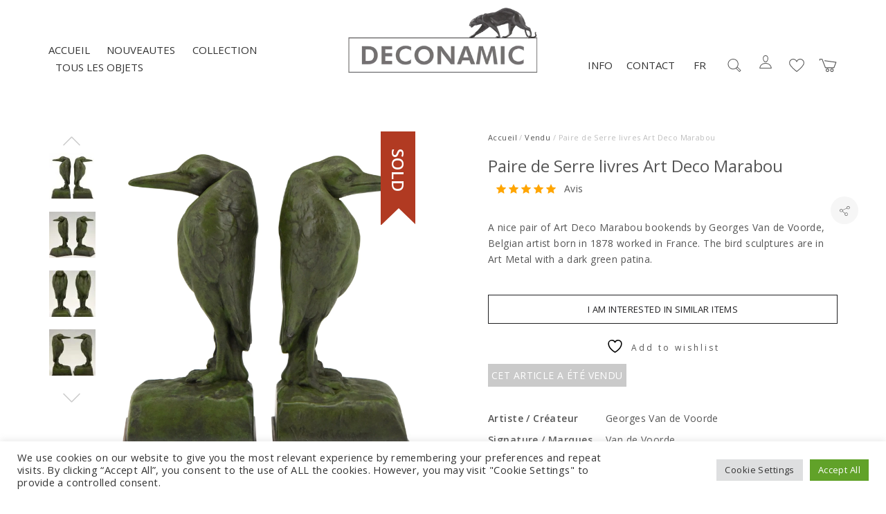

--- FILE ---
content_type: text/html; charset=UTF-8
request_url: https://www.deconamic.com/fr/item/paire-de-serre-livres-art-deco-marabou-georges-van-de-voorde-2/
body_size: 35010
content:
<!DOCTYPE html>
<html lang="fr-FR">
<head>
	<meta charset="UTF-8">
	<meta name="viewport" content="width=device-width, initial-scale=1">
	<link rel="profile" href="http://gmpg.org/xfn/11">
	<link rel="pingback" href="https://www.deconamic.com/xmlrpc.php">
					<script>document.documentElement.className = document.documentElement.className + ' yes-js js_active js'</script>
			<meta name='robots' content='index, follow, max-image-preview:large, max-snippet:-1, max-video-preview:-1' />
	<style>img:is([sizes="auto" i], [sizes^="auto," i]) { contain-intrinsic-size: 3000px 1500px }</style>
	<link rel="alternate" href="https://www.deconamic.com/item/art-deco-marabou-bookends-georges-van-de-voorde-2/" hreflang="en" />
<link rel="alternate" href="https://www.deconamic.com/nl/item/art-deco-boekensteunen-marabou-georges-van-de-voorde-2/" hreflang="nl" />
<link rel="alternate" href="https://www.deconamic.com/fr/item/paire-de-serre-livres-art-deco-marabou-georges-van-de-voorde-2/" hreflang="fr" />
<link rel="alternate" href="https://www.deconamic.com/de/item/art-deco-buchstutzen-marabou-georges-van-de-voorde-2/" hreflang="de" />

	<!-- This site is optimized with the Yoast SEO Premium plugin v26.4 (Yoast SEO v26.4) - https://yoast.com/wordpress/plugins/seo/ -->
	<title>Paire de Serre livres Art Deco Marabou - Deconamic</title>
	<link rel="canonical" href="https://www.deconamic.com/fr/item/paire-de-serre-livres-art-deco-marabou-georges-van-de-voorde-2/" />
	<meta property="og:locale" content="fr_FR" />
	<meta property="og:locale:alternate" content="en_US" />
	<meta property="og:locale:alternate" content="nl_NL" />
	<meta property="og:locale:alternate" content="de_DE" />
	<meta property="og:type" content="article" />
	<meta property="og:title" content="Paire de Serre livres Art Deco Marabou - Deconamic" />
	<meta property="og:description" content="These bookends are illustrated on page 328 of    “Art Deco and other figures” by Brian Catley, Antique collectors club Information about the artist:  “Etains 1900” by Philippe Dahhan, les editions de l&#039;amateur.  “Dictionnaire des peintres,sculpteurs,dessinateurs et graveurs” by E. Benezit. Gründ.  “Dictionnaire illustré des sculpteurs animaliers &amp; fondeurs de l’antiquité à nos jours “ by Jean Charles Hachet. Argus Valentines.   “Arto”" />
	<meta property="og:url" content="https://www.deconamic.com/fr/item/paire-de-serre-livres-art-deco-marabou-georges-van-de-voorde-2/" />
	<meta property="og:site_name" content="Deconamic" />
	<meta property="article:modified_time" content="2024-08-16T13:00:31+00:00" />
	<meta property="og:image" content="https://www.deconamic.com/wp-content/uploads/2020/12/georges-van-de-voorde-art-deco-marabou-bookends-3754162-en-max.jpg" />
	<meta property="og:image:width" content="1500" />
	<meta property="og:image:height" content="1500" />
	<meta property="og:image:type" content="image/jpeg" />
	<meta name="twitter:card" content="summary_large_image" />
	<script type="application/ld+json" class="yoast-schema-graph">{"@context":"https://schema.org","@graph":[{"@type":"WebPage","@id":"https://www.deconamic.com/fr/item/paire-de-serre-livres-art-deco-marabou-georges-van-de-voorde-2/","url":"https://www.deconamic.com/fr/item/paire-de-serre-livres-art-deco-marabou-georges-van-de-voorde-2/","name":"Paire de Serre livres Art Deco Marabou - Deconamic","isPartOf":{"@id":"https://www.deconamic.com/fr/#website"},"primaryImageOfPage":{"@id":"https://www.deconamic.com/fr/item/paire-de-serre-livres-art-deco-marabou-georges-van-de-voorde-2/#primaryimage"},"image":{"@id":"https://www.deconamic.com/fr/item/paire-de-serre-livres-art-deco-marabou-georges-van-de-voorde-2/#primaryimage"},"thumbnailUrl":"https://www.deconamic.com/wp-content/uploads/2020/12/georges-van-de-voorde-art-deco-marabou-bookends-3754162-en-max.jpg","datePublished":"2021-07-16T07:54:24+00:00","dateModified":"2024-08-16T13:00:31+00:00","breadcrumb":{"@id":"https://www.deconamic.com/fr/item/paire-de-serre-livres-art-deco-marabou-georges-van-de-voorde-2/#breadcrumb"},"inLanguage":"fr-FR","potentialAction":[{"@type":"ReadAction","target":["https://www.deconamic.com/fr/item/paire-de-serre-livres-art-deco-marabou-georges-van-de-voorde-2/"]}]},{"@type":"ImageObject","inLanguage":"fr-FR","@id":"https://www.deconamic.com/fr/item/paire-de-serre-livres-art-deco-marabou-georges-van-de-voorde-2/#primaryimage","url":"https://www.deconamic.com/wp-content/uploads/2020/12/georges-van-de-voorde-art-deco-marabou-bookends-3754162-en-max.jpg","contentUrl":"https://www.deconamic.com/wp-content/uploads/2020/12/georges-van-de-voorde-art-deco-marabou-bookends-3754162-en-max.jpg","width":1500,"height":1500},{"@type":"BreadcrumbList","@id":"https://www.deconamic.com/fr/item/paire-de-serre-livres-art-deco-marabou-georges-van-de-voorde-2/#breadcrumb","itemListElement":[{"@type":"ListItem","position":1,"name":"Collection","item":"https://www.deconamic.com/fr/collection/"},{"@type":"ListItem","position":2,"name":"Paire de Serre livres Art Deco Marabou"}]},{"@type":"WebSite","@id":"https://www.deconamic.com/fr/#website","url":"https://www.deconamic.com/fr/","name":"Deconamic","description":"Deconamic specialist Art Nouveau, Art Deco bronzes, sculptures","publisher":{"@id":"https://www.deconamic.com/fr/#organization"},"potentialAction":[{"@type":"SearchAction","target":{"@type":"EntryPoint","urlTemplate":"https://www.deconamic.com/fr/?s={search_term_string}"},"query-input":{"@type":"PropertyValueSpecification","valueRequired":true,"valueName":"search_term_string"}}],"inLanguage":"fr-FR"},{"@type":"Organization","@id":"https://www.deconamic.com/fr/#organization","name":"Deconamic","url":"https://www.deconamic.com/fr/","logo":{"@type":"ImageObject","inLanguage":"fr-FR","@id":"https://www.deconamic.com/fr/#/schema/logo/image/","url":"https://www.deconamic.com/wp-content/uploads/2025/06/1186-001-BOEKENLEGGER-HR.gif","contentUrl":"https://www.deconamic.com/wp-content/uploads/2025/06/1186-001-BOEKENLEGGER-HR.gif","width":709,"height":709,"caption":"Deconamic"},"image":{"@id":"https://www.deconamic.com/fr/#/schema/logo/image/"},"sameAs":["https://www.instagram.com/deconamic_art_deco/","https://www.pinterest.com/deconamic/"]}]}</script>
	<!-- / Yoast SEO Premium plugin. -->


<link rel='dns-prefetch' href='//www.google.com' />
<link rel='dns-prefetch' href='//assets.pinterest.com' />
<link rel='dns-prefetch' href='//capi-automation.s3.us-east-2.amazonaws.com' />
<link rel='dns-prefetch' href='//www.googletagmanager.com' />
<link rel='dns-prefetch' href='//fonts.googleapis.com' />
<link rel="alternate" type="application/rss+xml" title="Deconamic &raquo; Flux" href="https://www.deconamic.com/fr/feed/" />
<link rel="alternate" type="application/rss+xml" title="Deconamic &raquo; Flux des commentaires" href="https://www.deconamic.com/fr/comments/feed/" />
<link rel='stylesheet preload' id='sbi_styles-css' href='https://www.deconamic.com/wp-content/plugins/instagram-feed/css/sbi-styles.css?ver=6.10.0' type='text/css' media='all' />
<link rel='stylesheet preload' id='halena-bootstrap-css' href='https://www.deconamic.com/wp-content/themes/halena/css/halena.css?ver=6.8.3' type='text/css' media='all' />
<link rel='stylesheet preload' id='agni-parent-style-css' href='https://www.deconamic.com/wp-content/themes/halena/style.css?ver=6.8.3' type='text/css' media='all' />
<link rel='stylesheet preload' id='halena-style-css' href='https://www.deconamic.com/wp-content/themes/halena-child/style.css?ver=1.0.4' type='text/css' media='all' />
<link rel='stylesheet preload' id='wp-block-library-css' href='https://www.deconamic.com/wp-includes/css/dist/block-library/style.css?ver=6.8.3' type='text/css' media='all' />
<style id='classic-theme-styles-inline-css' type='text/css'>
/**
 * These rules are needed for backwards compatibility.
 * They should match the button element rules in the base theme.json file.
 */
.wp-block-button__link {
	color: #ffffff;
	background-color: #32373c;
	border-radius: 9999px; /* 100% causes an oval, but any explicit but really high value retains the pill shape. */

	/* This needs a low specificity so it won't override the rules from the button element if defined in theme.json. */
	box-shadow: none;
	text-decoration: none;

	/* The extra 2px are added to size solids the same as the outline versions.*/
	padding: calc(0.667em + 2px) calc(1.333em + 2px);

	font-size: 1.125em;
}

.wp-block-file__button {
	background: #32373c;
	color: #ffffff;
	text-decoration: none;
}

</style>
<link rel='stylesheet preload' id='jquery-selectBox-css' href='https://www.deconamic.com/wp-content/plugins/yith-woocommerce-wishlist/assets/css/jquery.selectBox.css?ver=1.2.0' type='text/css' media='all' />
<link rel='stylesheet preload' id='woocommerce_prettyPhoto_css-css' href='//www.deconamic.com/wp-content/plugins/woocommerce/assets/css/prettyPhoto.css?ver=3.1.6' type='text/css' media='all' />
<link rel='stylesheet preload' id='yith-wcwl-main-css' href='https://www.deconamic.com/wp-content/plugins/yith-woocommerce-wishlist/assets/css/style.css?ver=4.10.2' type='text/css' media='all' />
<style id='yith-wcwl-main-inline-css' type='text/css'>
 :root { --rounded-corners-radius: 16px; --add-to-cart-rounded-corners-radius: 16px; --color-headers-background: #F4F4F4; --feedback-duration: 3s } 
 :root { --rounded-corners-radius: 16px; --add-to-cart-rounded-corners-radius: 16px; --color-headers-background: #F4F4F4; --feedback-duration: 3s } 
</style>
<link rel='stylesheet preload' id='cr-frontend-css-css' href='https://www.deconamic.com/wp-content/plugins/customer-reviews-woocommerce/css/frontend.css?ver=5.89.0' type='text/css' media='all' />
<link rel='stylesheet preload' id='cr-badges-css-css' href='https://www.deconamic.com/wp-content/plugins/customer-reviews-woocommerce/css/badges.css?ver=5.89.0' type='text/css' media='all' />
<style id='global-styles-inline-css' type='text/css'>
:root{--wp--preset--aspect-ratio--square: 1;--wp--preset--aspect-ratio--4-3: 4/3;--wp--preset--aspect-ratio--3-4: 3/4;--wp--preset--aspect-ratio--3-2: 3/2;--wp--preset--aspect-ratio--2-3: 2/3;--wp--preset--aspect-ratio--16-9: 16/9;--wp--preset--aspect-ratio--9-16: 9/16;--wp--preset--color--black: #000000;--wp--preset--color--cyan-bluish-gray: #abb8c3;--wp--preset--color--white: #ffffff;--wp--preset--color--pale-pink: #f78da7;--wp--preset--color--vivid-red: #cf2e2e;--wp--preset--color--luminous-vivid-orange: #ff6900;--wp--preset--color--luminous-vivid-amber: #fcb900;--wp--preset--color--light-green-cyan: #7bdcb5;--wp--preset--color--vivid-green-cyan: #00d084;--wp--preset--color--pale-cyan-blue: #8ed1fc;--wp--preset--color--vivid-cyan-blue: #0693e3;--wp--preset--color--vivid-purple: #9b51e0;--wp--preset--gradient--vivid-cyan-blue-to-vivid-purple: linear-gradient(135deg,rgba(6,147,227,1) 0%,rgb(155,81,224) 100%);--wp--preset--gradient--light-green-cyan-to-vivid-green-cyan: linear-gradient(135deg,rgb(122,220,180) 0%,rgb(0,208,130) 100%);--wp--preset--gradient--luminous-vivid-amber-to-luminous-vivid-orange: linear-gradient(135deg,rgba(252,185,0,1) 0%,rgba(255,105,0,1) 100%);--wp--preset--gradient--luminous-vivid-orange-to-vivid-red: linear-gradient(135deg,rgba(255,105,0,1) 0%,rgb(207,46,46) 100%);--wp--preset--gradient--very-light-gray-to-cyan-bluish-gray: linear-gradient(135deg,rgb(238,238,238) 0%,rgb(169,184,195) 100%);--wp--preset--gradient--cool-to-warm-spectrum: linear-gradient(135deg,rgb(74,234,220) 0%,rgb(151,120,209) 20%,rgb(207,42,186) 40%,rgb(238,44,130) 60%,rgb(251,105,98) 80%,rgb(254,248,76) 100%);--wp--preset--gradient--blush-light-purple: linear-gradient(135deg,rgb(255,206,236) 0%,rgb(152,150,240) 100%);--wp--preset--gradient--blush-bordeaux: linear-gradient(135deg,rgb(254,205,165) 0%,rgb(254,45,45) 50%,rgb(107,0,62) 100%);--wp--preset--gradient--luminous-dusk: linear-gradient(135deg,rgb(255,203,112) 0%,rgb(199,81,192) 50%,rgb(65,88,208) 100%);--wp--preset--gradient--pale-ocean: linear-gradient(135deg,rgb(255,245,203) 0%,rgb(182,227,212) 50%,rgb(51,167,181) 100%);--wp--preset--gradient--electric-grass: linear-gradient(135deg,rgb(202,248,128) 0%,rgb(113,206,126) 100%);--wp--preset--gradient--midnight: linear-gradient(135deg,rgb(2,3,129) 0%,rgb(40,116,252) 100%);--wp--preset--font-size--small: 13px;--wp--preset--font-size--medium: 20px;--wp--preset--font-size--large: 36px;--wp--preset--font-size--x-large: 42px;--wp--preset--spacing--20: 0.44rem;--wp--preset--spacing--30: 0.67rem;--wp--preset--spacing--40: 1rem;--wp--preset--spacing--50: 1.5rem;--wp--preset--spacing--60: 2.25rem;--wp--preset--spacing--70: 3.38rem;--wp--preset--spacing--80: 5.06rem;--wp--preset--shadow--natural: 6px 6px 9px rgba(0, 0, 0, 0.2);--wp--preset--shadow--deep: 12px 12px 50px rgba(0, 0, 0, 0.4);--wp--preset--shadow--sharp: 6px 6px 0px rgba(0, 0, 0, 0.2);--wp--preset--shadow--outlined: 6px 6px 0px -3px rgba(255, 255, 255, 1), 6px 6px rgba(0, 0, 0, 1);--wp--preset--shadow--crisp: 6px 6px 0px rgba(0, 0, 0, 1);}:where(.is-layout-flex){gap: 0.5em;}:where(.is-layout-grid){gap: 0.5em;}body .is-layout-flex{display: flex;}.is-layout-flex{flex-wrap: wrap;align-items: center;}.is-layout-flex > :is(*, div){margin: 0;}body .is-layout-grid{display: grid;}.is-layout-grid > :is(*, div){margin: 0;}:where(.wp-block-columns.is-layout-flex){gap: 2em;}:where(.wp-block-columns.is-layout-grid){gap: 2em;}:where(.wp-block-post-template.is-layout-flex){gap: 1.25em;}:where(.wp-block-post-template.is-layout-grid){gap: 1.25em;}.has-black-color{color: var(--wp--preset--color--black) !important;}.has-cyan-bluish-gray-color{color: var(--wp--preset--color--cyan-bluish-gray) !important;}.has-white-color{color: var(--wp--preset--color--white) !important;}.has-pale-pink-color{color: var(--wp--preset--color--pale-pink) !important;}.has-vivid-red-color{color: var(--wp--preset--color--vivid-red) !important;}.has-luminous-vivid-orange-color{color: var(--wp--preset--color--luminous-vivid-orange) !important;}.has-luminous-vivid-amber-color{color: var(--wp--preset--color--luminous-vivid-amber) !important;}.has-light-green-cyan-color{color: var(--wp--preset--color--light-green-cyan) !important;}.has-vivid-green-cyan-color{color: var(--wp--preset--color--vivid-green-cyan) !important;}.has-pale-cyan-blue-color{color: var(--wp--preset--color--pale-cyan-blue) !important;}.has-vivid-cyan-blue-color{color: var(--wp--preset--color--vivid-cyan-blue) !important;}.has-vivid-purple-color{color: var(--wp--preset--color--vivid-purple) !important;}.has-black-background-color{background-color: var(--wp--preset--color--black) !important;}.has-cyan-bluish-gray-background-color{background-color: var(--wp--preset--color--cyan-bluish-gray) !important;}.has-white-background-color{background-color: var(--wp--preset--color--white) !important;}.has-pale-pink-background-color{background-color: var(--wp--preset--color--pale-pink) !important;}.has-vivid-red-background-color{background-color: var(--wp--preset--color--vivid-red) !important;}.has-luminous-vivid-orange-background-color{background-color: var(--wp--preset--color--luminous-vivid-orange) !important;}.has-luminous-vivid-amber-background-color{background-color: var(--wp--preset--color--luminous-vivid-amber) !important;}.has-light-green-cyan-background-color{background-color: var(--wp--preset--color--light-green-cyan) !important;}.has-vivid-green-cyan-background-color{background-color: var(--wp--preset--color--vivid-green-cyan) !important;}.has-pale-cyan-blue-background-color{background-color: var(--wp--preset--color--pale-cyan-blue) !important;}.has-vivid-cyan-blue-background-color{background-color: var(--wp--preset--color--vivid-cyan-blue) !important;}.has-vivid-purple-background-color{background-color: var(--wp--preset--color--vivid-purple) !important;}.has-black-border-color{border-color: var(--wp--preset--color--black) !important;}.has-cyan-bluish-gray-border-color{border-color: var(--wp--preset--color--cyan-bluish-gray) !important;}.has-white-border-color{border-color: var(--wp--preset--color--white) !important;}.has-pale-pink-border-color{border-color: var(--wp--preset--color--pale-pink) !important;}.has-vivid-red-border-color{border-color: var(--wp--preset--color--vivid-red) !important;}.has-luminous-vivid-orange-border-color{border-color: var(--wp--preset--color--luminous-vivid-orange) !important;}.has-luminous-vivid-amber-border-color{border-color: var(--wp--preset--color--luminous-vivid-amber) !important;}.has-light-green-cyan-border-color{border-color: var(--wp--preset--color--light-green-cyan) !important;}.has-vivid-green-cyan-border-color{border-color: var(--wp--preset--color--vivid-green-cyan) !important;}.has-pale-cyan-blue-border-color{border-color: var(--wp--preset--color--pale-cyan-blue) !important;}.has-vivid-cyan-blue-border-color{border-color: var(--wp--preset--color--vivid-cyan-blue) !important;}.has-vivid-purple-border-color{border-color: var(--wp--preset--color--vivid-purple) !important;}.has-vivid-cyan-blue-to-vivid-purple-gradient-background{background: var(--wp--preset--gradient--vivid-cyan-blue-to-vivid-purple) !important;}.has-light-green-cyan-to-vivid-green-cyan-gradient-background{background: var(--wp--preset--gradient--light-green-cyan-to-vivid-green-cyan) !important;}.has-luminous-vivid-amber-to-luminous-vivid-orange-gradient-background{background: var(--wp--preset--gradient--luminous-vivid-amber-to-luminous-vivid-orange) !important;}.has-luminous-vivid-orange-to-vivid-red-gradient-background{background: var(--wp--preset--gradient--luminous-vivid-orange-to-vivid-red) !important;}.has-very-light-gray-to-cyan-bluish-gray-gradient-background{background: var(--wp--preset--gradient--very-light-gray-to-cyan-bluish-gray) !important;}.has-cool-to-warm-spectrum-gradient-background{background: var(--wp--preset--gradient--cool-to-warm-spectrum) !important;}.has-blush-light-purple-gradient-background{background: var(--wp--preset--gradient--blush-light-purple) !important;}.has-blush-bordeaux-gradient-background{background: var(--wp--preset--gradient--blush-bordeaux) !important;}.has-luminous-dusk-gradient-background{background: var(--wp--preset--gradient--luminous-dusk) !important;}.has-pale-ocean-gradient-background{background: var(--wp--preset--gradient--pale-ocean) !important;}.has-electric-grass-gradient-background{background: var(--wp--preset--gradient--electric-grass) !important;}.has-midnight-gradient-background{background: var(--wp--preset--gradient--midnight) !important;}.has-small-font-size{font-size: var(--wp--preset--font-size--small) !important;}.has-medium-font-size{font-size: var(--wp--preset--font-size--medium) !important;}.has-large-font-size{font-size: var(--wp--preset--font-size--large) !important;}.has-x-large-font-size{font-size: var(--wp--preset--font-size--x-large) !important;}
:where(.wp-block-post-template.is-layout-flex){gap: 1.25em;}:where(.wp-block-post-template.is-layout-grid){gap: 1.25em;}
:where(.wp-block-columns.is-layout-flex){gap: 2em;}:where(.wp-block-columns.is-layout-grid){gap: 2em;}
:root :where(.wp-block-pullquote){font-size: 1.5em;line-height: 1.6;}
</style>
<link rel='stylesheet preload' id='vagonic-sortable-pro-css' href='https://www.deconamic.com/wp-content/plugins/VagonicSortablev3.2.5/public/css/vagonic-sortable-pro-public.css?ver=3.2.5' type='text/css' media='all' />
<link rel='stylesheet preload' id='contact-form-7-css' href='https://www.deconamic.com/wp-content/plugins/contact-form-7/includes/css/styles.css?ver=6.1.3' type='text/css' media='all' />
<link rel='stylesheet preload' id='cookie-law-info-css' href='https://www.deconamic.com/wp-content/plugins/cookie-law-info/legacy/public/css/cookie-law-info-public.css?ver=3.3.6' type='text/css' media='all' />
<link rel='stylesheet preload' id='cookie-law-info-gdpr-css' href='https://www.deconamic.com/wp-content/plugins/cookie-law-info/legacy/public/css/cookie-law-info-gdpr.css?ver=3.3.6' type='text/css' media='all' />
<link rel='stylesheet preload' id='rs-plugin-settings-css' href='https://www.deconamic.com/wp-content/plugins/revslider/public/assets/css/rs6.css?ver=6.3.0' type='text/css' media='all' />
<style id='rs-plugin-settings-inline-css' type='text/css'>
#rs-demo-id {}
</style>
<style id='woocommerce-inline-inline-css' type='text/css'>
.woocommerce form .form-row .required { visibility: visible; }
</style>
<link rel='stylesheet preload' id='wt-woocommerce-related-products-css' href='https://www.deconamic.com/wp-content/plugins/wt-woocommerce-related-products/public/css/custom-related-products-public.css?ver=1.7.5' type='text/css' media='all' />
<link rel='stylesheet preload' id='wcapf-style-css' href='https://www.deconamic.com/wp-content/plugins/agni-halena-plugin/inc/ajax-product-filter/assets/css/wcapf-styles.css?ver=6.8.3' type='text/css' media='all' />
<link rel='stylesheet preload' id='xoo_wsc-css' href='https://www.deconamic.com/wp-content/plugins/agni-halena-plugin/inc/side-cart-woocommerce/css/xoo-wsc-public.css?ver=1.0.2' type='text/css' media='all' />
<link rel='stylesheet preload' id='wpos-slick-style-css' href='https://www.deconamic.com/wp-content/plugins/woo-product-slider-and-carousel-with-category/assets/css/slick.css?ver=2.5.2' type='text/css' media='all' />
<link rel='stylesheet preload' id='wcpscwc_public_style-css' href='https://www.deconamic.com/wp-content/plugins/woo-product-slider-and-carousel-with-category/assets/css/wcpscwc-public.css?ver=2.5.2' type='text/css' media='all' />
<link rel='stylesheet preload' id='pinterest-for-woocommerce-pins-css' href='//www.deconamic.com/wp-content/plugins/pinterest-for-woocommerce/assets/css/frontend/pinterest-for-woocommerce-pins.css?ver=1.4.22' type='text/css' media='all' />
<link rel='stylesheet preload' id='gateway-css' href='https://www.deconamic.com/wp-content/plugins/woocommerce-paypal-payments/modules/ppcp-button/assets/css/gateway.css?ver=3.3.0' type='text/css' media='all' />
<link rel='stylesheet preload' id='brands-styles-css' href='https://www.deconamic.com/wp-content/plugins/woocommerce/assets/css/brands.css?ver=10.3.5' type='text/css' media='all' />
<link rel='stylesheet preload' id='pe-stroke-css' href='https://www.deconamic.com/wp-content/themes/halena/css/Pe-icon-7-stroke.min.css?ver=1.2.0' type='text/css' media='all' />
<link rel='stylesheet preload' id='linea-arrows-css' href='https://www.deconamic.com/wp-content/themes/halena/css/linea-arrows.min.css?ver=1.0' type='text/css' media='all' />
<link rel='stylesheet preload' id='halena-animate-style-css' href='https://www.deconamic.com/wp-content/themes/halena/css/animate.css?ver=6.8.3' type='text/css' media='all' />
<link rel='stylesheet preload' id='halena-agni-vc-styles-css' href='https://www.deconamic.com/wp-content/themes/halena/css/agni-vc-styles.css?ver=1.1.0' type='text/css' media='all' />
<link rel='stylesheet preload' id='halena-responsive-css' href='https://www.deconamic.com/wp-content/themes/halena/css/responsive.css?ver=1.1.0' type='text/css' media='all' />
<link rel='stylesheet preload' id='agni-custom-font-css' href='https://www.deconamic.com/wp-content/plugins/agni-halena-plugin/inc/agni-custom-fonts/css/custom.css?ver=6.8.3' type='text/css' media='all' />
<link rel='stylesheet preload' id='photoswipe-css' href='https://www.deconamic.com/wp-content/plugins/woocommerce/assets/css/photoswipe/photoswipe.min.css?ver=10.3.5' type='text/css' media='all' />
<link rel='stylesheet preload' id='photoswipe-default-skin-css' href='https://www.deconamic.com/wp-content/plugins/woocommerce/assets/css/photoswipe/default-skin/default-skin.min.css?ver=10.3.5' type='text/css' media='all' />
<link rel='stylesheet preload' id='agni-tawcvs-frontend-css' href='https://www.deconamic.com/wp-content/plugins/agni-halena-plugin/inc/variation-swatches-for-woocommerce/includes/../assets/css/frontend.css?ver=20160615' type='text/css' media='all' />
<!--[if lt IE 9]>
<link rel='stylesheet preload' id='vc_lte_ie9-css' href='https://www.deconamic.com/wp-content/plugins/js_composer/assets/css/vc_lte_ie9.min.css?ver=6.0.5' type='text/css' media='screen' />
<![endif]-->
<link rel='stylesheet preload' id='halena-woocommerce-style-css' href='https://www.deconamic.com/wp-content/themes/halena/template/woocommerce/css/woocommerce-style.css?ver=1.1.0' type='text/css' media='all' />
<link rel='stylesheet preload' id='redux-google-fonts-halena_options-css' href='https://fonts.googleapis.com/css?family=Open+Sans%3A300%2C400%2C600%2C700%2C800%2C300italic%2C400italic%2C600italic%2C700italic%2C800italic&#038;subset=latin&#038;ver=1756846806' type='text/css' media='all' />
<link rel='stylesheet preload' id='halena-custom-styles-css' href='https://www.deconamic.com/wp-content/themes/halena/css/custom.css?ver=6.8.3' type='text/css' media='all' />
<style id='halena-custom-styles-inline-css' type='text/css'>
/* Container */
			@media (min-width:768px) {
				.container {
					width: 750px;
				}
				.boxed{
					width: 750px;
				}
			}
			@media (min-width:992px) {
				.container, .container .megamenu .sub-menu {
					width: 970px;
				}
				.boxed{
					width: 970px;
				}
			}
			@media (min-width:1200px) {
				.container, .container .megamenu .sub-menu {
					width: 1170px;
				}
				.boxed{
					width: 1170px;
				}
			}
			@media (min-width:1500px) {
				.container, .container .megamenu .sub-menu{
					width: 1470px;
				}
				.boxed{
					width: 1470px;
				}
			}/* Halena Custom CSS */
		

			body{
				font-size: 14px;
				line-height: ;
				text-transform: none;
			}
			h1, .h1{
				font-size: 48px;
			}
			h2, .h2{
				font-size: 40px;
			}
			h3, .h3{
				font-size: 34px;
			}
			h4, .h4{
				font-size: 28px;
			}
			h5, .h5{
				font-size: 24px;
			}
			h6, .h6{
				font-size: 20px;
			}

			ul.nav-menu-content:not(.additional-primary-nav-menu-content) >li, div.nav-menu-content:not(.additional-primary-nav-menu-content) ul > li, ul.nav-menu-content:not(.additional-primary-nav-menu-content) >li >a, div.nav-menu-content:not(.additional-primary-nav-menu-content) ul > li > a, .side-header-menu ul.tab-nav-menu-content >li >a, .side-header-menu div.nav-menu-content:not(.additional-primary-nav-menu-content) ul > li > a{
				font-size: 16px;
			}
			.nav-menu a, .tab-nav-menu a, ul.nav-menu-content >li >a, div.nav-menu-content ul > li > a, .side-header-menu ul.tab-nav-menu-content >li >a, .side-header-menu div.nav-menu-content ul > li > a{
				text-transform: uppercase;
			}
			.nav-menu a, .tab-nav-menu a{
				font-size: px;
			}
			.nav-menu a, .tab-nav-menu a{
				text-transform: ;
			}
			
			.burg-text{
				color: ;
			}
			@media (max-width: 1199px) {
				.header-navigation-menu.strip-header-menu{
					background-color: rgba(246,246,246,1);
				}
			}
			@media (min-width: 992px) {
				.header-menu-flex{
					min-height: 110px;
				}
			}
			@media (min-width: 1200px) {

				.strip-header-menu .activeBurg.burg:before, .strip-header-menu .activeBurg.burg:after{
					background-color: ;
				}
				.strip-header-menu.header-sticky.top-sticky .toggle-nav-menu-additional .activeBurg.burg:before, .strip-header-menu.header-sticky.top-sticky .toggle-nav-menu-additional .activeBurg.burg:after{
					background-color: ;
				}
			}
			.header-sticky.top-sticky .toggle-nav-menu-additional .burg-text{
				color: ;
			}
			
			h1, h2, h3, h4, h5, h6,.h1,.h2,.h3,.h4,.h5,.h6, .primary-typo, .vc_tta-title-text{
				line-height: ;
				text-transform: none;
			}
			.section-sub-heading-text, .additional-typo{
				line-height: ;
				text-transform: none;
			}

			.has-menu-button ul.nav-menu-content >li:last-child >a, .has-menu-button div.nav-menu-content >ul >li:last-child >a{
				font-size: px;
			}
			/*.has-menu-button ul.nav-menu-content >li:last-child >a, .has-menu-button div.nav-menu-content >ul >li:last-child >a{
				color: #1e1e20 !important;
			}*/

			.header-menu-icons .header-lang-toggle{
				-webkit-box-ordinal-group: 0;
				-webkit-order: 1;
				-ms-flex-order: 1;
				order: 1;
			} 
			.header-menu-icons .header-wpml-toggle{
				-webkit-box-ordinal-group: 2;
				-webkit-order: 3;
				-ms-flex-order: 3;
				order: 3;
			}
			.header-menu-icons .header-myaccount-toggle{
				-webkit-box-ordinal-group: 5;
				-webkit-order: 4;
				-ms-flex-order: 4;
				order: 4;
			}
			.header-menu-icons .header-currency-toggle{
				-webkit-box-ordinal-group: 8;
				-webkit-order: 8;
				-ms-flex-order: 7;
				order: 7;
			}
			.header-menu-icons .header-cart-toggle{
				-webkit-box-ordinal-group: 7;
				-webkit-order: 6;
				-ms-flex-order: 6;
				order: 6;
			} 
			.header-menu-icons .header-search-toggle{
				-webkit-box-ordinal-group: 3;
				-webkit-order: 2;
				-ms-flex-order: 2;
				order: 2;
			} 
			.header-menu-icons .header-social-toggle{
				-webkit-box-ordinal-group: 9;
				-webkit-order: 8;
				-ms-flex-order: 8;
				order: 8;
			}
			.header-menu-icons .header-wishlist-toggle{
				-webkit-box-ordinal-group: 6;
				-webkit-order: 5;
				-ms-flex-order: 5;
				order: 5;
			}

			.special-typo{
				line-height: ;
				text-transform: none;
			}

			.preloader-style-2 .cssload-loader:before{
				border-color: #ffffff;
			}

			/* Halena Custom Colors */
			.additional-nav-menu a:hover, .nav-menu-content li a:hover, .nav-menu-content li a:active, .nav-menu-content li.current-menu-item:not(.current_page_item) > a, .nav-menu-content li ul li.current-menu-item:not(.current_page_item) > a, .nav-menu-content .current_page_ancestor .current-menu-item:not(.current_page_item) > a:hover, .tab-nav-menu a:hover, .header-toggle ul a:hover, .agni-slide-buttons .btn-white.btn-plain i, .post-author a, .post-sharing-buttons a:hover, .widget_halena_social_icons a:hover, .filter a:hover, .filter a:focus, .filter a.active, .agni-section-heading .section-heading-icon{
				color: ;
			}
			.owl-dot.active span, .ba-slider .handle span, .posts-navigation .nav-links a, .post-password-form input[type="submit"], .search-form .search-submit, .mc4wp-form input[type="submit"], .member-post .member-divide-line span {
				background-color: ;
			}
			blockquote, table thead th, .owl-dot span, .widget_halena_social_icons a:hover, .milestone-style-1  .mile-count h3:after, .feature-box-title:after {
				border-color: ;
			}

			input[type="text"], input[type="email"], input[type="url"], input[type="password"], input[type="search"], textarea, a, .h1, .h2, .h3, .h4, .h5, .h6, h1, h2, h3, h4, h5, h6, .h1 .small, .h1 small, .h2 .small, .h2 small, .h3 .small, .h3 small, .h4 .small, .h4 small, .h5 .small, .h5 small, .h6 .small, .h6 small, h1 .small, h1 small, h2 .small, h2 small, h3 .small, h3 small, h4 .small, h4 small, h5 .small, h5 small, h6 .small, h6 small, .nav-menu a, .header-icon .logo-text, .nav-menu-content .current_page_ancestor .current-menu-item:not(.current_page_item) > a, .toggle-nav-menu, .footer-bar .textwidget i, .blog-single-post .tags-links a, .post-format-link:before, .post-format-quote:before, .comment-form input[type="submit"], .widget_tag_cloud a, .widget_halena_instagram .follow-link, .portfolio-post .portfolio-content-container, .mfp-image-popup .mfp-close-btn-in .mfp-close, .service-box i, .countdown-has-background .countdown-holder, .countdown-has-border .countdown-holder{
				color: ;
			}
			.burg, .burg:before, .burg:after, .cd-headline.type .cd-words-wrapper::after, .divide-line span, .progress-bar, .nav-tabs-style-3 .nav-tabs li.active, .accordion-style-3 .panel-title:not(.collapsed), .cssload-back{
				background-color: ;
			}
			.comment-form input[type="submit"], .sidebar .widget-title:after, .widget_halena_instagram .follow-link, .nav-tabs-style-1 .nav-tabs li.active a, .nav-tabs li a:hover, .nav-tabs li a:focus, .nav-tabs-style-2 .nav-tabs li.active, .accordion-style-3 .panel-title:not(.collapsed){
				border-color: ;
			}

			body, .header-social a, .post-sharing-buttons a, .portfolio-bottom-caption .portfolio-bottom-caption-category li{
				color: ;
			}

			/* Nav menu Color */
			.nav-menu-content li.current-menu-item:not(.current_page_item) > a, .nav-menu-content li ul li.current-menu-item:not(.current_page_item) > a, .nav-menu-content li.current-menu-item:not(.current_page_item) > a:hover, .nav-menu-content li ul li.current-menu-item:not(.current_page_item) > a:hover{
				color: #1e1e20;
			}
			.nav-menu-content .current_page_ancestor .current-menu-item:not(.current_page_item) > a {
			    color:#333333;
			}
			.nav-menu-content .current_page_ancestor .current-menu-item:not(.current_page_item) > a:hover {
				color:#1e1e20;
			}

			/* Buttons */
			.btn-default, input.btn-default {
				color: #fff;
				background-color: ;
				border-color: ;
			}
			.btn-primary, input.btn-primary {
				color: #fff;
				background-color: ;
				border-color: ;
			}
			.btn-accent, input.btn-accent {
				color: #fff;
				background-color: ;
				border-color: ;
			}
			.btn-alt, .btn-alt:focus, .btn-alt:hover, input.btn-alt, input.btn-alt:focus, input.btn-alt:hover {
				background-color: transparent;
			}
			.btn-default.btn-alt, input.btn-default.btn-alt {
				color: ;
				border-color: ;
			}
			.btn-primary.btn-alt, input.btn-primary.btn-alt {
				color: ;
				border-color: ;
			}
			.btn-accent.btn-alt, input.btn-accent.btn-alt {
				color: ;
				border-color: ;
			}
			.btn-link {
				color: ;
				border-color: transparent;
			}
			.btn-link:hover {
				border-color: ;
			}

			/* Layout Content Padding */
			.has-padding, .has-padding .top-padding, .has-padding .bottom-padding, .has-padding .header-sticky, .has-padding .header-top-bar, .has-padding .header-navigation-menu{
				border-width: 30px;
			}
			@media (max-width:767px) {
				.has-padding, .has-padding .top-padding, .has-padding .bottom-padding{
					border-width: 0;
				}
			}
			@media (min-width:1200px) {
				.has-padding .side-header-menu{
					margin-left: 30px;
					margin-top: 30px;
					bottom: 30px;
				}
			}
			@media (min-width:768px) {
				.has-padding .mfp-main .mfp-container{
					border-width: 30px;
				}
			}
			.has-padding, .has-padding .top-padding, .has-padding .bottom-padding, .has-padding .header-top-bar, .has-padding .header-navigation-menu, .has-padding .mfp-main .mfp-container{
				border-color: #fff;
			}
			@media (min-width: 992px){
				.has-sticky-footer {
				    bottom: 30px;
				}
			}

			.toggle-circled{
			    border-color: #555555;
			}
			.header-social a, .header-toggle a, .header-toggle span{
			    color: #555555;
			    fill: #555555;
			}
			.header-toggle ul a:hover{
			    color: #1e1e20;
			}
			.header-sticky.top-sticky:not(.side-header-menu) .header-menu-icons-additional-color .toggle-circled{
			    border-color: ;
			}
			.header-sticky.top-sticky:not(.side-header-menu) .header-menu-icons-additional-color .header-social a, .header-sticky.top-sticky:not(.side-header-menu) .header-menu-icons-additional-color .header-toggle a, .header-sticky.top-sticky:not(.side-header-menu) .header-menu-icons-additional-color .header-toggle span{
			    color: ;
			    fill: ;
			}
			.header-sticky.top-sticky:not(.side-header-menu) .header-menu-icons-additional-color .header-toggle ul a:hover{
			    color: ;
			}
			
			.toggle-nav-menu{
				color: #333333;
			}
			.header-sticky.top-sticky .toggle-nav-menu.toggle-nav-menu-additional{
				color: ;
			}
			/*.burg-text{
				color: #333333;
			}
			.burg, .burg:before, .burg:after{
				background-color: #333333;
			}*/

			.header-sticky.top-sticky .toggle-nav-menu-additional .burg, .header-sticky.top-sticky .toggle-nav-menu-additional .burg:before, .header-sticky.top-sticky .toggle-nav-menu-additional .burg:after{
				background-color: ;
			}
			.activeBurg.burg, .activeBurg.burg:before, .activeBurg.burg:after{
				background-color: #333333;
			}
			.header-sticky.top-sticky .toggle-nav-menu-additional .activeBurg.burg, .header-sticky.top-sticky .toggle-nav-menu-additional .activeBurg.burg:before, .header-sticky.top-sticky .toggle-nav-menu-additional .activeBurg.burg:after{
				background-color: #333333;
			}
			.header-navigation-menu .header-menu-content, .reverse_skin.header-sticky.top-sticky.header-navigation-menu.header-menu-border-additional:not(.side-header-menu) .header-menu-content, .reverse_skin.header-sticky.top-sticky.side-header-menu.header-menu-border-additional:not(.side-header-menu) .tab-nav-menu{
				border-top:0;
				border-left:0;
				border-right:0;
				border-bottom: 0;
			}
			.header-navigation-menu.center-header-menu .header-menu-content, .reverse_skin.header-sticky.top-sticky.header-navigation-menu.center-header-menu.header-menu-border-additional:not(.side-header-menu) .header-menu-content{
				border-top: 0;
			}
			.header-navigation-menu .header-menu-flex > div:first-child .header-icon, .reverse_skin.header-sticky.top-sticky.header-navigation-menu.header-menu-border-additional:not(.side-header-menu)  .header-menu-flex > div:first-child .header-icon{
				border-right: 0;
			}
			.header-navigation-menu:not(.center-header-menu) .header-menu-flex > div:last-child .header-menu-icons, .reverse_skin.header-sticky.top-sticky.header-navigation-menu.header-menu-border-additional:not(.side-header-menu):not(.center-header-menu) .header-menu-flex > div:last-child .header-menu-icons{
				border-left: 0;
			}
			.header-navigation-menu .header-menu-content, .reverse_skin.header-sticky.top-sticky.header-navigation-menu.header-menu-border-additional:not(.side-header-menu) .header-menu-content, .reverse_skin.header-sticky.top-sticky.side-header-menu.header-menu-border-additional:not(.side-header-menu) .tab-nav-menu, .header-navigation-menu.center-header-menu .header-menu-content, .reverse_skin.header-sticky.top-sticky.header-navigation-menu.center-header-menu.header-menu-border-additional:not(.side-header-menu) .header-menu-content, .header-navigation-menu .header-menu-flex > div:first-child .header-icon, .reverse_skin.header-sticky.top-sticky.header-navigation-menu.header-menu-border-additional:not(.side-header-menu)  .header-menu-flex > div:first-child .header-icon, .header-navigation-menu:not(.center-header-menu) .header-menu-flex > div:last-child .header-menu-icons, .reverse_skin.header-sticky.top-sticky.header-navigation-menu.header-menu-border-additional:not(.side-header-menu):not(.center-header-menu) .header-menu-flex > div:last-child .header-menu-icons{
				border-style: solid;
			}

			.header-sticky.top-sticky.header-navigation-menu.header-menu-border-additional:not(.side-header-menu) .header-menu-content, .header-sticky.top-sticky.side-header-menu.header-menu-border-additional:not(.side-header-menu) .tab-nav-menu, .reverse_skin.header-navigation-menu .header-menu-content{
				border-bottom: 0;
			}
			.header-sticky.top-sticky.header-navigation-menu.center-header-menu.header-menu-border-additional:not(.side-header-menu) .header-menu-content, .reverse_skin.header-navigation-menu.center-header-menu .header-menu-content{
				border-top: 0;
			}
			.header-sticky.top-sticky.header-navigation-menu.header-menu-border-additional:not(.side-header-menu) .header-menu-flex > div:first-child .header-icon, .reverse_skin.header-navigation-menu .header-menu-flex > div:first-child .header-icon{
				border-right: 0;
			}
			.header-sticky.top-sticky.header-navigation-menu.header-menu-border-additional:not(.side-header-menu):not(.center-header-menu) .header-menu-flex > div:last-child .header-menu-icons,.reverse_skin.header-navigation-menu:not(.center-header-menu) .header-menu-flex > div:last-child .header-menu-icons{
				border-left: 0;
			}
			.header-sticky.top-sticky.header-navigation-menu.header-menu-border-additional:not(.side-header-menu) .header-menu-content, .header-sticky.top-sticky.side-header-menu.header-menu-border-additional:not(.side-header-menu) .tab-nav-menu, .reverse_skin.header-navigation-menu .header-menu-content, 

			.header-sticky.top-sticky.header-navigation-menu.center-header-menu.header-menu-border-additional:not(.side-header-menu) .header-menu-content, .reverse_skin.header-navigation-menu.center-header-menu .header-menu-content, 

			.header-sticky.top-sticky.header-navigation-menu.header-menu-border-additional:not(.side-header-menu) .header-menu-flex > div:first-child .header-icon, .reverse_skin.header-navigation-menu .header-menu-flex > div:first-child .header-icon, 

			.header-sticky.top-sticky.header-navigation-menu.header-menu-border-additional:not(.side-header-menu):not(.center-header-menu) .header-menu-flex > div:last-child .header-menu-icons,.reverse_skin.header-navigation-menu:not(.center-header-menu) .header-menu-flex > div:last-child .header-menu-icons{
				border-style: solid;
			}
			
			/* Reverse Skin */
			.reverse_skin .toggle-circled{
			    border-color: ;
			}
			.reverse_skin .header-social a, .reverse_skin .header-toggle a, .reverse_skin .header-toggle span{
			    color: ;
			    fill: ;
			}
			.reverse_skin .header-toggle ul a:hover{
			    color: ;
			}
			.reverse_skin.header-sticky.top-sticky:not(.side-header-menu) .header-menu-icons-additional-color .toggle-circled{
			    border-color: #555555;
			}
			.reverse_skin.header-sticky.top-sticky:not(.side-header-menu) .header-menu-icons-additional-color .header-social a, .reverse_skin.header-sticky.top-sticky:not(.side-header-menu) .header-menu-icons-additional-color .header-toggle a, .reverse_skin.header-sticky.top-sticky:not(.side-header-menu) .header-menu-icons-additional-color .header-toggle span{
			    color: #555555;
			    fill: #555555;
			}
			.reverse_skin.header-sticky.top-sticky:not(.side-header-menu) .header-menu-icons-additional-color .header-toggle ul a:hover{
			    color: #1e1e20;
			}
			
			.reverse_skin .toggle-nav-menu{
				color: ;
			}
			.reverse_skin.header-sticky.top-sticky .toggle-nav-menu.toggle-nav-menu-additional{
				color: #333333;
			}
			.reverse_skin .burg, .reverse_skin .burg:before, .reverse_skin .burg:after{
				background-color: ;
			}

			.reverse_skin.header-sticky.top-sticky .toggle-nav-menu-additional .burg, .reverse_skin.header-sticky.top-sticky .toggle-nav-menu-additional .burg:before, .reverse_skin.header-sticky.top-sticky .toggle-nav-menu-additional .burg:after{
				background-color: #333333;
			}
			.reverse_skin .activeBurg.burg, .reverse_skin .activeBurg.burg:before, .reverse_skin .activeBurg.burg:after{
				background-color: #333333;
			}
			.reverse_skin.header-sticky.top-sticky .toggle-nav-menu-additional .activeBurg.burg, .reverse_skin.header-sticky.top-sticky .toggle-nav-menu-additional .activeBurg.burg:before, .reverse_skin.header-sticky.top-sticky .toggle-nav-menu-additional .activeBurg.burg:after{
				background-color: #333333;
			}

			.footer-social .circled{
				color: #333333;
			}
			.footer-social a, .footer-social .circled{
				color: #333333;
			}
			.footer-social .circled{
				border-color: #333333;
			}
			.footer-social a:hover, .footer-social .circled:hover{
				color: #1e1e20;
			}
			.footer-social .circled:hover{
				border-color: #1e1e20;
			}
			/*.activeBurg.burg, .header-sticky.top-sticky .toggle-nav-menu-additional .activeBurg.burg, .reverse_skin .activeBurg.burg, .reverse_skin.header-sticky.top-sticky .toggle-nav-menu-additional .activeBurg.burg{
				background-color: transparent;
			}*/
			.portfolio-navigation-container .post-navigation a {
			    background-color: transparent;
		}.woocommerce .price, .woocommerce .price ins, .woocommerce .star-rating:before, .woocommerce .star-rating span:before, .woocommerce .widget_price_filter .price_slider_amount .button, .woocommerce #comments .star-rating span:before, .woocommerce p.stars a.star-1:after, .woocommerce p.stars a.star-2:after, .woocommerce p.stars a.star-3:after, .woocommerce p.stars a.star-4:after, .woocommerce p.stars a.star-5:after, .woocommerce .page-cart-summary .shop_table input[type="submit"], .woocommerce .page-cart-summary .shop_table .coupon input[type="submit"]:hover, .woocommerce-shipping-calculator .shipping-calculator-button, .woocommerce .checkout_coupon input[type="submit"], .woocommerce .woocommerce-checkout-review-order-table .order-total span, .woocommerce-MyAccount-navigation li.is-active a, .single-product-page .yith-wcwl-add-to-wishlist a.add_to_wishlist:before, .single-product-page .yith-wcwl-wishlistexistsbrowse a:before, .single-product-page .yith-wcwl-wishlistaddedbrowse a:before, .single-product-page a.compare:before, .single-product-page .yith-wcwl-wishlistexistsbrowse a:before, .single-product-page .yith-wcwl-wishlistaddedbrowse a:before{
				color: ;
			}
			.woocommerce .products .product-thumbnail .product-buttons a.add_to_cart_button.loading, .woocommerce .products .product-thumbnail .product-buttons a.add_to_cart_button.added, .woocommerce-dropdown-list, .woocommerce .sidebar .widget_shopping_cart .buttons a, .woocommerce .widget_price_filter .ui-slider .ui-slider-handle, .woocommerce .widget_price_filter .ui-slider .ui-slider-range, .single-product-page .single-product-description button, .product-type-external .single-product-page .single-product-description a.single_add_to_cart_button, .woocommerce .page-cart-calculation .cart-collaterals .wc-proceed-to-checkout a:hover, .woocommerce .login input[type="submit"], .woocommerce-checkout-payment .place-order input[type="submit"]:hover, .header-cart-toggle .buttons a, #yith-quick-view-close, #yith-quick-view-content .single_add_to_cart_button, #cboxClose{
				background-color: ;
			}
			.woocommerce .widget_price_filter .price_slider_amount .button{
				border-color: ;
			}

			.woocommerce .sidebar .widget_shopping_cart .remove, .woocommerce-billing-fields label, .shipping_address label{
				color: ;
			}
			.woocommerce .page-cart-calculation .cart-collaterals .wc-proceed-to-checkout a, .woocommerce .page-cart-calculation .cart-collaterals .wc-proceed-to-checkout a, .woocommerce .cart_totals .shipping-calculator-form button, .woocommerce-checkout-payment .place-order input[type="submit"], .woocommerce-MyAccount-content .edit-account input[type="submit"], .woocommerce .track_order input[type="submit"]{
				background-color: ;
			}
			.woocommerce .cart_totals .shipping-calculator-form button, .woocommerce .wishlist_table td.product-add-to-cart a{
				border-color: ;
			}
			.woocommerce .price del, .woocommerce-dropdown-list, .toggle-woocommerce-dropdown, .single-product-page .single-product-description del .amount, .single-product-page .single-product-description table .label{
				color: ;
			}
			.woocommerce .lost_reset_password input[type="submit"]{
				background-color: ;
			}
                    #header{
   margin: 0 auto;
}
/* your styles here & you can delete above reference */
.ppc-button-wrapper {margin-top:10px;}                
</style>
<script type="text/javascript" src="https://www.google.com/recaptcha/api.js?render=6LeO8iUaAAAAADmxbSiOpXJ3mkrFM6Upx4iPJEkV" id="grecaptcha-js"></script>
<script src='//www.deconamic.com/wp-content/cache/wpfc-minified/qkc188ig/6lchp.js' type="text/javascript"></script>
<!-- <script type="text/javascript" src="https://www.deconamic.com/wp-includes/js/jquery/jquery.js?ver=3.7.1" id="jquery-core-js"></script> -->
<!-- <script type="text/javascript" src="https://www.deconamic.com/wp-includes/js/jquery/jquery-migrate.js?ver=3.4.1" id="jquery-migrate-js"></script> -->
<script type="text/javascript" id="jquery-migrate-js-after">
/* <![CDATA[ */
(function($) {                    jQuery(document).ready(function($){
	$('.no-click_>a').on('click', function(e){
	    e.preventDefault();
	});
});                 })(jQuery)
/* ]]> */
</script>
<script src='//www.deconamic.com/wp-content/cache/wpfc-minified/lkzqz2oi/6lchp.js' type="text/javascript"></script>
<!-- <script type="text/javascript" src="https://www.deconamic.com/wp-content/plugins/VagonicSortablev3.2.5/public/js/vagonic-sortable-pro-public.js?ver=3.2.5" id="vagonic-sortable-pro-js"></script> -->
<script type="text/javascript" id="cookie-law-info-js-extra">
/* <![CDATA[ */
var Cli_Data = {"nn_cookie_ids":[],"cookielist":[],"non_necessary_cookies":[],"ccpaEnabled":"","ccpaRegionBased":"","ccpaBarEnabled":"","strictlyEnabled":["necessary","obligatoire"],"ccpaType":"gdpr","js_blocking":"1","custom_integration":"","triggerDomRefresh":"","secure_cookies":""};
var cli_cookiebar_settings = {"animate_speed_hide":"500","animate_speed_show":"500","background":"#FFF","border":"#b1a6a6c2","border_on":"","button_1_button_colour":"#61a229","button_1_button_hover":"#4e8221","button_1_link_colour":"#fff","button_1_as_button":"1","button_1_new_win":"","button_2_button_colour":"#333","button_2_button_hover":"#292929","button_2_link_colour":"#444","button_2_as_button":"","button_2_hidebar":"","button_3_button_colour":"#dedfe0","button_3_button_hover":"#b2b2b3","button_3_link_colour":"#333333","button_3_as_button":"1","button_3_new_win":"","button_4_button_colour":"#dedfe0","button_4_button_hover":"#b2b2b3","button_4_link_colour":"#333333","button_4_as_button":"1","button_7_button_colour":"#61a229","button_7_button_hover":"#4e8221","button_7_link_colour":"#fff","button_7_as_button":"1","button_7_new_win":"","font_family":"inherit","header_fix":"","notify_animate_hide":"1","notify_animate_show":"","notify_div_id":"#cookie-law-info-bar","notify_position_horizontal":"right","notify_position_vertical":"bottom","scroll_close":"","scroll_close_reload":"","accept_close_reload":"","reject_close_reload":"","showagain_tab":"","showagain_background":"#fff","showagain_border":"#000","showagain_div_id":"#cookie-law-info-again","showagain_x_position":"100px","text":"#333333","show_once_yn":"","show_once":"10000","logging_on":"","as_popup":"","popup_overlay":"1","bar_heading_text":"","cookie_bar_as":"banner","popup_showagain_position":"bottom-right","widget_position":"left"};
var log_object = {"ajax_url":"https:\/\/www.deconamic.com\/wp-admin\/admin-ajax.php"};
/* ]]> */
</script>
<script src='//www.deconamic.com/wp-content/cache/wpfc-minified/2ax4rq20/6lchp.js' type="text/javascript"></script>
<!-- <script type="text/javascript" src="https://www.deconamic.com/wp-content/plugins/cookie-law-info/legacy/public/js/cookie-law-info-public.js?ver=3.3.6" id="cookie-law-info-js"></script> -->
<!-- <script type="text/javascript" src="https://www.deconamic.com/wp-content/plugins/revslider/public/assets/js/rbtools.min.js?ver=6.3.0" id="tp-tools-js"></script> -->
<!-- <script type="text/javascript" src="https://www.deconamic.com/wp-content/plugins/revslider/public/assets/js/rs6.min.js?ver=6.3.0" id="revmin-js"></script> -->
<!-- <script type="text/javascript" src="https://www.deconamic.com/wp-content/plugins/woocommerce/assets/js/jquery-blockui/jquery.blockUI.js?ver=2.7.0-wc.10.3.5" id="wc-jquery-blockui-js" data-wp-strategy="defer"></script> -->
<script type="text/javascript" id="wc-add-to-cart-js-extra">
/* <![CDATA[ */
var wc_add_to_cart_params = {"ajax_url":"\/wp-admin\/admin-ajax.php","wc_ajax_url":"\/fr\/?wc-ajax=%%endpoint%%","i18n_view_cart":"Voir le panier","cart_url":"https:\/\/www.deconamic.com\/fr\/panier\/","is_cart":"","cart_redirect_after_add":"no"};
/* ]]> */
</script>
<script src='//www.deconamic.com/wp-content/cache/wpfc-minified/9ldj3p0p/6lckh.js' type="text/javascript"></script>
<!-- <script type="text/javascript" src="https://www.deconamic.com/wp-content/plugins/woocommerce/assets/js/frontend/add-to-cart.js?ver=10.3.5" id="wc-add-to-cart-js" data-wp-strategy="defer"></script> -->
<script type="text/javascript" id="wc-single-product-js-extra">
/* <![CDATA[ */
var wc_single_product_params = {"i18n_required_rating_text":"Veuillez s\u00e9lectionner une note","i18n_rating_options":["1\u00a0\u00e9toile sur 5","2\u00a0\u00e9toiles sur 5","3\u00a0\u00e9toiles sur 5","4\u00a0\u00e9toiles sur 5","5\u00a0\u00e9toiles sur 5"],"i18n_product_gallery_trigger_text":"Voir la galerie d\u2019images en plein \u00e9cran","review_rating_required":"yes","flexslider":{"rtl":false,"animation":"slide","smoothHeight":true,"directionNav":false,"controlNav":"thumbnails","slideshow":false,"animationSpeed":500,"animationLoop":false,"allowOneSlide":false},"zoom_enabled":"","zoom_options":[],"photoswipe_enabled":"","photoswipe_options":{"shareEl":false,"closeOnScroll":false,"history":false,"hideAnimationDuration":0,"showAnimationDuration":0},"flexslider_enabled":""};
/* ]]> */
</script>
<script src='//www.deconamic.com/wp-content/cache/wpfc-minified/mbc1sayf/by1tm.js' type="text/javascript"></script>
<!-- <script type="text/javascript" src="https://www.deconamic.com/wp-content/plugins/woocommerce/assets/js/frontend/single-product.js?ver=10.3.5" id="wc-single-product-js" defer="defer" data-wp-strategy="defer"></script> -->
<!-- <script type="text/javascript" src="https://www.deconamic.com/wp-content/plugins/woocommerce/assets/js/js-cookie/js.cookie.js?ver=2.1.4-wc.10.3.5" id="wc-js-cookie-js" data-wp-strategy="defer"></script> -->
<!-- <script type="text/javascript" src="https://www.deconamic.com/wp-content/plugins/wt-woocommerce-related-products/public/js/custom-related-products-public.js?ver=1.7.5" id="wt-woocommerce-related-products-js"></script> -->
<!-- <script type="text/javascript" src="https://www.deconamic.com/wp-content/plugins/js_composer/assets/js/vendors/woocommerce-add-to-cart.js?ver=6.0.5" id="vc_woocommerce-add-to-cart-js-js"></script> -->
<!-- <script type="text/javascript" src="https://www.deconamic.com/wp-content/plugins/woocommerce/assets/js/photoswipe/photoswipe.js?ver=4.1.1-wc.10.3.5" id="wc-photoswipe-js" defer="defer" data-wp-strategy="defer"></script> -->
<!-- <script type="text/javascript" src="https://www.deconamic.com/wp-content/plugins/woocommerce/assets/js/photoswipe/photoswipe-ui-default.js?ver=4.1.1-wc.10.3.5" id="wc-photoswipe-ui-default-js" defer="defer" data-wp-strategy="defer"></script> -->

<!-- Extrait de code de la balise Google (gtag.js) ajouté par Site Kit -->
<!-- Extrait Google Analytics ajouté par Site Kit -->
<script type="text/javascript" src="https://www.googletagmanager.com/gtag/js?id=GT-NFBLH34C" id="google_gtagjs-js" async></script>
<script type="text/javascript" id="google_gtagjs-js-after">
/* <![CDATA[ */
window.dataLayer = window.dataLayer || [];function gtag(){dataLayer.push(arguments);}
gtag("set","linker",{"domains":["www.deconamic.com"]});
gtag("js", new Date());
gtag("set", "developer_id.dZTNiMT", true);
gtag("config", "GT-NFBLH34C");
 window._googlesitekit = window._googlesitekit || {}; window._googlesitekit.throttledEvents = []; window._googlesitekit.gtagEvent = (name, data) => { var key = JSON.stringify( { name, data } ); if ( !! window._googlesitekit.throttledEvents[ key ] ) { return; } window._googlesitekit.throttledEvents[ key ] = true; setTimeout( () => { delete window._googlesitekit.throttledEvents[ key ]; }, 5 ); gtag( "event", name, { ...data, event_source: "site-kit" } ); }; 
/* ]]> */
</script>
<link rel="https://api.w.org/" href="https://www.deconamic.com/wp-json/" /><link rel="alternate" title="JSON" type="application/json" href="https://www.deconamic.com/wp-json/wp/v2/product/86890" /><link rel="EditURI" type="application/rsd+xml" title="RSD" href="https://www.deconamic.com/xmlrpc.php?rsd" />
<meta name="generator" content="WordPress 6.8.3" />
<meta name="generator" content="WooCommerce 10.3.5" />
<link rel='shortlink' href='https://www.deconamic.com/?p=86890' />
<link rel="alternate" title="oEmbed (JSON)" type="application/json+oembed" href="https://www.deconamic.com/wp-json/oembed/1.0/embed?url=https%3A%2F%2Fwww.deconamic.com%2Ffr%2Fitem%2Fpaire-de-serre-livres-art-deco-marabou-georges-van-de-voorde-2%2F&#038;lang=fr" />
<link rel="alternate" title="oEmbed (XML)" type="text/xml+oembed" href="https://www.deconamic.com/wp-json/oembed/1.0/embed?url=https%3A%2F%2Fwww.deconamic.com%2Ffr%2Fitem%2Fpaire-de-serre-livres-art-deco-marabou-georges-van-de-voorde-2%2F&#038;format=xml&#038;lang=fr" />
<meta name="generator" content="Site Kit by Google 1.166.0" /><meta property="og:url" content="https://www.deconamic.com/fr/item/paire-de-serre-livres-art-deco-marabou-georges-van-de-voorde-2/" /><meta property="og:site_name" content="Deconamic" /><meta property="og:type" content="og:product" /><meta property="og:title" content="Paire de Serre livres Art Deco Marabou" /><meta property="og:image" content="https://www.deconamic.com/wp-content/uploads/2020/12/georges-van-de-voorde-art-deco-marabou-bookends-3754162-en-max-1024x1024.jpg" /><meta property="product:price:currency" content="EUR" /><meta property="product:price:amount" content="0" /><meta property="og:description" content="These bookends are illustrated on page 328 of 		 
“Art Deco and other figures” by Brian Catley, Antique collectors club 
Information about the artist:  “Etains 1900” by Philippe Dahhan, les editions de l&#039;amateur.   “Dictionnaire des peintres,sculpteurs,dessinateurs et graveurs” by E. Benezit. Gründ.  “Dictionnaire illustré des sculpteurs animaliers &amp; fondeurs de l’antiquité à nos jours “ by Jean Charles Hachet. Argus Valentines.   “Arto”" /><meta property="og:availability" content="out of stock" /><!-- Google site verification - Google for WooCommerce -->
<meta name="google-site-verification" content="xpWVPqk9Kbnkw9ESeRiXIbpJ-5__HA94H2CZhKouIy0" />
<!-- Google Tag Manager -->
<script>
(function(w,d,s,l,i){
  w[l]=w[l]||[];
  w[l].push({'gtm.start': new Date().getTime(), event:'gtm.js'});
  var f=d.getElementsByTagName(s)[0],
      j=d.createElement(s),
      dl=l!='dataLayer' ? '&l='+l : '';
  j.async=true;
  j.src='https://www.googletagmanager.com/gtm.js?id='+i+dl;
  f.parentNode.insertBefore(j,f);
})(window,document,'script','dataLayer','GTM-M5XL4CQ9');
</script>
<!-- End Google Tag Manager -->

	<noscript><style>.woocommerce-product-gallery{ opacity: 1 !important; }</style></noscript>
	<style type="text/css">.recentcomments a{display:inline !important;padding:0 !important;margin:0 !important;}</style>			<script  type="text/javascript">
				!function(f,b,e,v,n,t,s){if(f.fbq)return;n=f.fbq=function(){n.callMethod?
					n.callMethod.apply(n,arguments):n.queue.push(arguments)};if(!f._fbq)f._fbq=n;
					n.push=n;n.loaded=!0;n.version='2.0';n.queue=[];t=b.createElement(e);t.async=!0;
					t.src=v;s=b.getElementsByTagName(e)[0];s.parentNode.insertBefore(t,s)}(window,
					document,'script','https://connect.facebook.net/en_US/fbevents.js');
			</script>
			<!-- WooCommerce Facebook Integration Begin -->
			<script  type="text/javascript">

				fbq('init', '628172538598923', {}, {
    "agent": "woocommerce_2-10.3.5-3.5.13"
});

				document.addEventListener( 'DOMContentLoaded', function() {
					// Insert placeholder for events injected when a product is added to the cart through AJAX.
					document.body.insertAdjacentHTML( 'beforeend', '<div class=\"wc-facebook-pixel-event-placeholder\"></div>' );
				}, false );

			</script>
			<!-- WooCommerce Facebook Integration End -->
			<meta name="generator" content="Powered by WPBakery Page Builder - drag and drop page builder for WordPress."/>

<!-- Extrait Google Tag Manager ajouté par Site Kit -->
<script type="text/javascript">
/* <![CDATA[ */

			( function( w, d, s, l, i ) {
				w[l] = w[l] || [];
				w[l].push( {'gtm.start': new Date().getTime(), event: 'gtm.js'} );
				var f = d.getElementsByTagName( s )[0],
					j = d.createElement( s ), dl = l != 'dataLayer' ? '&l=' + l : '';
				j.async = true;
				j.src = 'https://www.googletagmanager.com/gtm.js?id=' + i + dl;
				f.parentNode.insertBefore( j, f );
			} )( window, document, 'script', 'dataLayer', 'GTM-T7J4TKPX' );
			
/* ]]> */
</script>

<!-- End Google Tag Manager snippet added by Site Kit -->
<meta name="generator" content="Powered by Slider Revolution 6.3.0 - responsive, Mobile-Friendly Slider Plugin for WordPress with comfortable drag and drop interface." />
<link rel="icon" href="https://www.deconamic.com/wp-content/uploads/2021/07/DECONAMIC.png" sizes="32x32" />
<link rel="icon" href="https://www.deconamic.com/wp-content/uploads/2021/07/DECONAMIC.png" sizes="192x192" />
<link rel="apple-touch-icon" href="https://www.deconamic.com/wp-content/uploads/2021/07/DECONAMIC.png" />
<meta name="msapplication-TileImage" content="https://www.deconamic.com/wp-content/uploads/2021/07/DECONAMIC.png" />
<script type="text/javascript">function setREVStartSize(e){
			//window.requestAnimationFrame(function() {				 
				window.RSIW = window.RSIW===undefined ? window.innerWidth : window.RSIW;	
				window.RSIH = window.RSIH===undefined ? window.innerHeight : window.RSIH;	
				try {								
					var pw = document.getElementById(e.c).parentNode.offsetWidth,
						newh;
					pw = pw===0 || isNaN(pw) ? window.RSIW : pw;
					e.tabw = e.tabw===undefined ? 0 : parseInt(e.tabw);
					e.thumbw = e.thumbw===undefined ? 0 : parseInt(e.thumbw);
					e.tabh = e.tabh===undefined ? 0 : parseInt(e.tabh);
					e.thumbh = e.thumbh===undefined ? 0 : parseInt(e.thumbh);
					e.tabhide = e.tabhide===undefined ? 0 : parseInt(e.tabhide);
					e.thumbhide = e.thumbhide===undefined ? 0 : parseInt(e.thumbhide);
					e.mh = e.mh===undefined || e.mh=="" || e.mh==="auto" ? 0 : parseInt(e.mh,0);		
					if(e.layout==="fullscreen" || e.l==="fullscreen") 						
						newh = Math.max(e.mh,window.RSIH);					
					else{					
						e.gw = Array.isArray(e.gw) ? e.gw : [e.gw];
						for (var i in e.rl) if (e.gw[i]===undefined || e.gw[i]===0) e.gw[i] = e.gw[i-1];					
						e.gh = e.el===undefined || e.el==="" || (Array.isArray(e.el) && e.el.length==0)? e.gh : e.el;
						e.gh = Array.isArray(e.gh) ? e.gh : [e.gh];
						for (var i in e.rl) if (e.gh[i]===undefined || e.gh[i]===0) e.gh[i] = e.gh[i-1];
											
						var nl = new Array(e.rl.length),
							ix = 0,						
							sl;					
						e.tabw = e.tabhide>=pw ? 0 : e.tabw;
						e.thumbw = e.thumbhide>=pw ? 0 : e.thumbw;
						e.tabh = e.tabhide>=pw ? 0 : e.tabh;
						e.thumbh = e.thumbhide>=pw ? 0 : e.thumbh;					
						for (var i in e.rl) nl[i] = e.rl[i]<window.RSIW ? 0 : e.rl[i];
						sl = nl[0];									
						for (var i in nl) if (sl>nl[i] && nl[i]>0) { sl = nl[i]; ix=i;}															
						var m = pw>(e.gw[ix]+e.tabw+e.thumbw) ? 1 : (pw-(e.tabw+e.thumbw)) / (e.gw[ix]);					
						newh =  (e.gh[ix] * m) + (e.tabh + e.thumbh);
					}				
					if(window.rs_init_css===undefined) window.rs_init_css = document.head.appendChild(document.createElement("style"));					
					document.getElementById(e.c).height = newh+"px";
					window.rs_init_css.innerHTML += "#"+e.c+"_wrapper { height: "+newh+"px }";				
				} catch(e){
					console.log("Failure at Presize of Slider:" + e)
				}					   
			//});
		  };</script>
		<style type="text/css" id="wp-custom-css">
			.term-description ul{
	margin-left: 1.5em;
}
.pinterest-for-woocommerce-image-wrapper{
	width:20px;
}
.product.product_cat-items-niet-weergeven-binnen-site,
.product.product_cat-annonces-non-publiees-sur-le-site,
.product.product_cat-nicht-auf-website-anzeigen,
.product.product_cat-do-not-show-on-website{
	display:none!important
}

.products_slider_custom>.columns-1:not(:first-child){
	display:none;
}
.products_slider_custom .columns-1{
	max-width: 288px;
}
.agni_custom_design_css.slider{
	aspect-ratio: 6/2;
}
@media (max-width: 767px){
	.woocommerce-no-js .header-toggle span.agni-svg-icon{
		background-image: var(--background);
    width: 22px;
    height: 18px;
    background-repeat: no-repeat;
    background-position: center center;
	}
}
rs-module-wrap *{
	border-bottom-color: transparent!important;
}
.newsletter-note a {
	border-color: transparent!important;
}
.product_cat-do-not-show-on-site,
.product_cat-niet-tonen-binnen-site,
.product_cat-ne-pas-afficher-sur-site,
.product_cat-nicht-auf-website-anzeigen,
.archive:not(.term-sold) .product_cat-sold{
	/*display: none!important;*/
}

.product-carousel-wrapper .products li img{
	opacity:1 !important;
}
.sold-out{
	background:#b13a22;
/* 	overflow: hidden; */
}
.sold-out:before{
content: '';
    position: absolute;
    bottom: -26px;
    left: -25px;
    border: 26px solid transparent;
    border-bottom: 25px solid white;
}
.single-product-page .single-product-description .rmi-button {
/*	background: #000;
    color: #fff;*/
	transition: .2s;
}
.single-product-page .single-product-description .rmi-button:hover{
		background: #000;
    color: #fff;
}
.single-product-page .single-product-description button.single_add_to_cart_button {
		background: #000;
    color: #fff;
    font-weight: bold;
    border-color: #000;
		transition: .2s;
}
.single-product-page .single-product-description button.single_add_to_cart_button:hover{
		background: #454140;
    border-color: #454140;
}
.slick-slide .product_cat-do-not-show-on-site{
	display: block!important;
}
.single-product-page .single-product-description .rmi-button{
		max-width: initial;
    padding: 12px!important;
}
.cat-title{
    margin: 0 0 1em;
    text-align: center;
    font-size: 2.2em;
    width: 100%;
	text-transform: uppercase;
}
.slick-slide .slick-slide{
	padding: 0px 10px;
}
.page-id-99111 .page-row .page-content{
	padding-top: 50px;
    padding-bottom: 50px;
}
.post-99111 .product_cat-do-not-show-on-site{
	display:block!important;
}
@media(max-width:767px){
	.cat-title{
		font-size: 2em;
	}
}
.item-info td div{
	margin-bottom: 0.6em;
}
.product_desc p{
	margin-bottom: 6px;
}
.woocommerce .products.agni-products-3-column .shop-column .product-thumbnail{
	max-width: 360px;
    margin: 0 auto;
}
.related  .product img{
	max-height: 250px;
}
.single-product-page .ppc-button-wrapper,
.single-product-page .yith-wcwl-add-to-wishlist {
	max-width: 320px;
}		</style>
		<style type="text/css" title="dynamic-css" class="options-output">body, .content{background-color:#ffffff;}h1, h2, h3, h4, h5, h6,.h1,.h2,.h3,.h4,.h5,.h6, .primary-typo, .vc_tta-title-text{font-family:"Open Sans";font-weight:400;font-style:normal;}.section-sub-heading-text, .additional-typo{font-family:"Open Sans";font-weight:400;font-style:normal;}body, .default-typo{font-family:"Open Sans";font-weight:400;font-style:normal;}.special-typo{font-family:"Open Sans";font-weight:400;font-style:normal;}.container{padding-right:15px;padding-left:15px;}.fullwidth-header-menu .header-menu-content{margin-right:0;margin-left:0;}.header-navigation-menu, .reverse_skin.header-sticky.top-sticky.header-navigation-menu.header-additional-bg-color:not(.side-header-menu), .tab-nav-menu, .border-header-menu + .border-header-menu-footer, .border-header-menu-right, .border-header-menu-left{background:;}.header-sticky.top-sticky.header-navigation-menu.header-additional-bg-color:not(.side-header-menu), .reverse_skin.header-navigation-menu{background:;}.tab-nav-menu{background:#ffffff;}.header-navigation-menu .header-menu-content, .reverse_skin.header-sticky.top-sticky.header-navigation-menu.header-menu-border-additional:not(.side-header-menu) .header-menu-content, .reverse_skin.header-sticky.top-sticky.side-header-menu.header-menu-border-additional:not(.side-header-menu) .tab-nav-menu, .header-navigation-menu .header-menu-flex > div:first-child .header-icon, .reverse_skin.header-sticky.top-sticky.header-navigation-menu.header-menu-border-additional:not(.side-header-menu)  .header-menu-flex > div:first-child .header-icon, .header-navigation-menu:not(.center-header-menu) .header-menu-flex > div:last-child .header-menu-icons, .reverse_skin.header-sticky.top-sticky.header-navigation-menu.header-menu-border-additional:not(.side-header-menu):not(.center-header-menu) .header-menu-flex > div:last-child .header-menu-icons, .header-navigation-menu.center-header-menu .header-menu-content, .reverse_skin.header-sticky.top-sticky.header-navigation-menu.center-header-menu.header-menu-border-additional:not(.side-header-menu) .header-menu-content{border-color:;}.header-sticky.top-sticky.header-navigation-menu.header-menu-border-additional:not(.side-header-menu) .header-menu-content, .header-sticky.top-sticky.side-header-menu.header-menu-border-additional:not(.side-header-menu) .tab-nav-menu, .reverse_skin.header-navigation-menu .header-menu-content, .header-sticky.top-sticky.header-navigation-menu.header-menu-border-additional:not(.side-header-menu) .header-menu-flex > div:first-child .header-icon, .reverse_skin.header-navigation-menu .header-menu-flex > div:first-child .header-icon, .header-sticky.top-sticky.header-navigation-menu.header-menu-border-additional:not(.side-header-menu):not(.center-header-menu) .header-menu-flex > div:last-child .header-menu-icons, .reverse_skin.header-navigation-menu .header-menu-flex:not(.center-header-menu) > div:last-child .header-menu-icons, .header-sticky.top-sticky.header-navigation-menu.center-header-menu.header-menu-border-additional:not(.side-header-menu) .header-menu-content, .reverse_skin.header-navigation-menu.center-header-menu .header-menu-content{border-color:;}.nav-menu a, .tab-nav-menu a{font-family:"Open Sans";font-weight:400;}.nav-menu a,.nav-menu-content li a,.tab-nav-menu a,.reverse_skin.header-sticky.top-sticky:not(.side-header-menu) .nav-menu-additional-color .nav-menu-content > li > a,.reverse_skin.header-sticky.top-sticky:not(.side-header-menu) .nav-menu-additional-color .additional-primary-nav-menu-content li > a{color:#333333;}.nav-menu a:hover,.nav-menu-content li a:hover,.tab-nav-menu a:hover,.reverse_skin.header-sticky.top-sticky:not(.side-header-menu) .nav-menu-additional-color .nav-menu-content > li > a:hover,.reverse_skin.header-sticky.top-sticky:not(.side-header-menu) .nav-menu-additional-color .additional-primary-nav-menu-content li > a:hover{color:#1e1e20;}.header-search-overlay{background:rgba(255,255,255,0.9);}.header-search input[type="text"]{color:#1e1e20;}.footer-bar{background-color:#f6f6f6;}.woocommerce .product-content{padding-top:20px;padding-right:0;padding-bottom:40px;padding-left:0;}</style><noscript><style> .wpb_animate_when_almost_visible { opacity: 1; }</style></noscript>
		<!-- Global site tag (gtag.js) - Google Ads: AW-784833960 - Google for WooCommerce -->
		<script async src="https://www.googletagmanager.com/gtag/js?id=AW-784833960"></script>
		<script>
			window.dataLayer = window.dataLayer || [];
			function gtag() { dataLayer.push(arguments); }
			gtag( 'consent', 'default', {
				analytics_storage: 'denied',
				ad_storage: 'denied',
				ad_user_data: 'denied',
				ad_personalization: 'denied',
				region: ['AT', 'BE', 'BG', 'HR', 'CY', 'CZ', 'DK', 'EE', 'FI', 'FR', 'DE', 'GR', 'HU', 'IS', 'IE', 'IT', 'LV', 'LI', 'LT', 'LU', 'MT', 'NL', 'NO', 'PL', 'PT', 'RO', 'SK', 'SI', 'ES', 'SE', 'GB', 'CH'],
				wait_for_update: 500,
			} );
			gtag('js', new Date());
			gtag('set', 'developer_id.dOGY3NW', true);
			gtag("config", "AW-784833960", { "groups": "GLA", "send_page_view": false });		</script>

			<meta name="google-site-verification" content="O38ID87sfVHKarwkdXpWkAAvyvPSZ9PJm9vE2OB0C4Y" />
</head>

        <body  class="wp-singular product-template-default single single-product postid-86890 wp-theme-halena wp-child-theme-halena-child theme-halena woocommerce woocommerce-page woocommerce-no-js wpb-js-composer js-comp-ver-6.0.5 vc_responsive">

            <div class="top-padding"></div>
            <div class="bottom-padding"></div>

            <!-- Google Tag Manager (noscript) -->
<noscript>
  <iframe src="https://www.googletagmanager.com/ns.html?id=GTM-M5XL4CQ9"
          height="0" width="0" style="display:none;visibility:hidden"></iframe>
</noscript>
<!-- End Google Tag Manager (noscript) -->


            <div id="page" class="hfeed site wrapper boxed ">
                <header id="masthead" class="site-header" role="banner">    

                    
                    <div class="header-navigation-menu default-header-menu header-sticky header-additional-bg-color has-no-arrows  clearfix" data-sticky = "1" >
                        <div class="header-navigation-menu-container default-header-menu-container ">
                                                                <div class="header-menu-content">
                                        <div class="container">
                                            <div class="header-menu-flex center-menu-flex mli">
                                                
                                                                                                    <div class="header-logo-container">
                                                            <div class="header-icon ">
                    <a href="https://www.deconamic.com/fr/" class="logo-icon logo-main">
            <img class="logo-icon-img" 
             src="https://www.deconamic.com/wp-content/uploads/2020/11/deconamic2.png" 
             alt="Deconamic" 
             title="Deconamic"
             width="872"             height="323"        >
    </a>

		    </div>
                                                        </div>
                                                                                                    <div class="header-menu">
                                                                                                            <nav class="nav-menu nav-menu-additional-color page-scroll" >
                                                            <ul id="navigation" class="nav-menu-content"><li id="menu-item-64683" class="menu-item menu-item-type-post_type menu-item-object-page menu-item-home menu-item-64683"><a href="https://www.deconamic.com/fr/">Accueil</a></li>
<li id="menu-item-109416" class="menu-item menu-item-type-taxonomy menu-item-object-product_cat menu-item-109416"><a href="https://www.deconamic.com/fr/collection/nouveautes/">NOUVEAUTES</a></li>
<li id="menu-item-64945" class="no-click_ menu-item menu-item-type-post_type menu-item-object-page menu-item-has-children current_page_parent menu-item-64945"><a href="https://www.deconamic.com/fr/collection/">Collection</a>
<ul class="sub-menu">
	<li id="menu-item-64690" class="menu-item menu-item-type-taxonomy menu-item-object-product_cat menu-item-64690"><a href="https://www.deconamic.com/fr/collection/antiquites/">Antiquités</a></li>
	<li id="menu-item-68014" class="menu-item menu-item-type-taxonomy menu-item-object-product_cat menu-item-68014"><a href="https://www.deconamic.com/fr/collection/art-nouveau/">Art Nouveau</a></li>
	<li id="menu-item-64875" class="menu-item menu-item-type-taxonomy menu-item-object-product_cat menu-item-64875"><a href="https://www.deconamic.com/fr/collection/art-deco-bronzes-sculptures-danseuses/">Art Déco</a></li>
	<li id="menu-item-64688" class="menu-item menu-item-type-taxonomy menu-item-object-product_cat menu-item-has-children menu-item-64688"><a href="https://www.deconamic.com/fr/collection/art-design/">Art &amp; Design</a>
	<ul class="sub-menu">
		<li id="menu-item-118204" class="menu-item menu-item-type-taxonomy menu-item-object-product_cat menu-item-118204"><a href="https://www.deconamic.com/fr/collection/art-design/carole-grandgirard/">Carole Grandgirard</a></li>
		<li id="menu-item-120982" class="menu-item menu-item-type-taxonomy menu-item-object-product_cat menu-item-120982"><a href="https://www.deconamic.com/fr/collection/art-design/frederique-tristant/">Frédérique Tristant</a></li>
	</ul>
</li>
	<li id="menu-item-123483" class="menu-item menu-item-type-taxonomy menu-item-object-product_cat menu-item-has-children menu-item-123483"><a href="https://www.deconamic.com/fr/collection/max-le-verrier-lampes-sculptures-serre-livres/">Max le Verrier</a>
	<ul class="sub-menu">
		<li id="menu-item-115860" class="menu-item menu-item-type-taxonomy menu-item-object-product_cat menu-item-115860"><a href="https://www.deconamic.com/fr/collection/max-le-verrier-lampes-sculptures-serre-livres/lampes/">Lampes</a></li>
		<li id="menu-item-115859" class="menu-item menu-item-type-taxonomy menu-item-object-product_cat menu-item-115859"><a href="https://www.deconamic.com/collection/max-le-verrier-art-deco-lamps-sculptures-bookends/sculptures-max-le-verrier/">Sculptures</a></li>
		<li id="menu-item-115858" class="menu-item menu-item-type-taxonomy menu-item-object-product_cat menu-item-115858"><a href="https://www.deconamic.com/fr/collection/max-le-verrier-lampes-sculptures-serre-livres/serre-livres-max-le-verrier/">Serre-livres</a></li>
	</ul>
</li>
	<li id="menu-item-100606" class="menu-item menu-item-type-taxonomy menu-item-object-product_cat menu-item-100606"><a href="https://www.deconamic.com/fr/collection/bremoir-montres/">Bremoir Montres</a></li>
</ul>
</li>
<li id="menu-item-64944" class="no-click_ menu-item menu-item-type-taxonomy menu-item-object-product_cat menu-item-has-children menu-item-64944"><a href="https://www.deconamic.com/fr/collection/tous-les-objets/">Tous les objets</a>
<ul class="sub-menu">
	<li id="menu-item-64884" class="menu-item menu-item-type-taxonomy menu-item-object-product_cat menu-item-64884"><a href="https://www.deconamic.com/fr/collection/tous-les-objets/peintures/">Peintures</a></li>
	<li id="menu-item-64881" class="menu-item menu-item-type-taxonomy menu-item-object-product_cat menu-item-64881"><a href="https://www.deconamic.com/fr/collection/tous-les-objets/sculptures-tous-les-objets/">Sculptures</a></li>
	<li id="menu-item-64883" class="menu-item menu-item-type-taxonomy menu-item-object-product_cat menu-item-64883"><a href="https://www.deconamic.com/fr/collection/tous-les-objets/serre-livres/">Serre-livres</a></li>
	<li id="menu-item-64885" class="menu-item menu-item-type-taxonomy menu-item-object-product_cat menu-item-64885"><a href="https://www.deconamic.com/fr/collection/tous-les-objets/eclairage/">Éclairage</a></li>
	<li id="menu-item-64882" class="menu-item menu-item-type-taxonomy menu-item-object-product_cat menu-item-64882"><a href="https://www.deconamic.com/fr/collection/tous-les-objets/objets/">Objets</a></li>
	<li id="menu-item-100083" class="menu-item menu-item-type-taxonomy menu-item-object-product_cat menu-item-100083"><a href="https://www.deconamic.com/fr/collection/bremoir-montres/">MONTRES</a></li>
</ul>
</li>
</ul> 
                                                        </nav>  
                                                                                                        <div class="header-menu-toggle-container">
                                                        <div class="tab-header-menu-toggle header-menu-toggle toggle-nav-menu toggle-nav-menu-additional ">
                                                            <div class="burg-icon"><a href="#"><div class="burg"></div></a></div>
                                                        </div> 
                                                                                                            </div>
                                                </div>
                                                <div class="header-menu-icons-container">
                                                                                                        <div class="header-menu-icons header-menu-icons-additional-color">
                                                        <ul id="additional-primary-navigation" class="additional-primary-nav-menu-content nav-menu-content"><li id="menu-item-64912" class="menu-item menu-item-type-post_type menu-item-object-page menu-item-64912"><a href="https://www.deconamic.com/fr/contact/">Contact</a></li>
<li id="menu-item-64842" class="no-click menu-item menu-item-type-post_type menu-item-object-page menu-item-has-children menu-item-64842"><a href="https://www.deconamic.com/fr/info/">Info</a>
<ul class="sub-menu">
	<li id="menu-item-64843" class="menu-item menu-item-type-post_type menu-item-object-page menu-item-64843"><a href="https://www.deconamic.com/fr/a-propos-de-nous/">A propos de nous</a></li>
	<li id="menu-item-64846" class="menu-item menu-item-type-post_type menu-item-object-page menu-item-64846"><a href="https://www.deconamic.com/fr/expedition/">Expédition</a></li>
	<li id="menu-item-64847" class="menu-item menu-item-type-post_type menu-item-object-page menu-item-64847"><a href="https://www.deconamic.com/fr/certificat/">Certificat</a></li>
	<li id="menu-item-64848" class="menu-item menu-item-type-post_type menu-item-object-page menu-item-64848"><a href="https://www.deconamic.com/fr/avis/">Avis</a></li>
</ul>
</li>
</ul>                                                            <ul class="header-toggle header-lang-toggle language-selector">
        <li class="menu-item menu-item-has-children">
            <a href="#">FR</a>
            <ul class="sub-menu">
                                                            <li>
                            <a href="https://www.deconamic.com/item/art-deco-marabou-bookends-georges-van-de-voorde-2/">EN</a>
                        </li>
                                                                                <li>
                            <a href="https://www.deconamic.com/nl/item/art-deco-boekensteunen-marabou-georges-van-de-voorde-2/">NL</a>
                        </li>
                                                                                                                    <li>
                            <a href="https://www.deconamic.com/de/item/art-deco-buchstutzen-marabou-georges-van-de-voorde-2/">DE</a>
                        </li>
                                                </ul>
        </li>
    </ul>
                <div class="header-myaccount-toggle header-toggle">
                    <a class="header-myaccount-icon-url" href="https://www.deconamic.com/fr/mon-compte/">
                        <span id="header-myaccount-icon-svg-11463" class="agni-svg-icon header-toggle-icon-svg header-myaccount-icon-svg" data-file="https://www.deconamic.com/wp-content/themes/halena/img/halena_myaccount_icon.svg" style="--background: url(https://www.deconamic.com/wp-content/themes/halena/img/halena_myaccount_icon.svg)"></span>                    </a>
                </div>
                            <div class="header-cart-toggle header-toggle">
                    <a class="cart-contents " href="https://www.deconamic.com/fr/panier/">
                        <span class="header-cart-icon">
                            <span id="header-cart-icon-svg-64644" class="agni-svg-icon header-toggle-icon-svg header-cart-icon-svg" data-file="https://www.deconamic.com/wp-content/themes/halena/img/halena_shopping_cart_icon.svg" style="--background: url(https://www.deconamic.com/wp-content/themes/halena/img/halena_shopping_cart_icon.svg)"></span>                        </span>
                        <span class="header-cart-details">
                                                            <span class="product-count">0</span>
                                                                                </span>
                    </a>
                </div>
                            <div class="header-wishlist-toggle header-toggle">
                    <a class="wishlist-url" href="https://www.deconamic.com/wishlist/?wishlist-action">
                        <span id="header-wishlist-icon-svg-67879" class="agni-svg-icon header-toggle-icon-svg header-wishlist-icon-svg" data-file="https://www.deconamic.com/wp-content/themes/halena/img/halena_wishlist_icon.svg" style="--background: url(https://www.deconamic.com/wp-content/themes/halena/img/halena_wishlist_icon.svg)"></span>                    </a>
                </div>

                        <div class="header-search-toggle header-toggle">
                                    <span id="header-search-icon-svg-26840" class="agni-svg-icon header-toggle-icon-svg header-search-icon-svg" data-file="https://www.deconamic.com/wp-content/themes/halena/img/halena_search_icon.svg" style="--background: url(https://www.deconamic.com/wp-content/themes/halena/img/halena_search_icon.svg)"></span>                            </div>
                                                                </div>
                                                </div>
                                            </div>
                                        </div>
                                    </div>
                                                                
                                                        <div class="tab-nav-menu-wrap tab-invisible page-scroll">
                                <div class="tab-nav-menu-overlay"></div>
                                <nav class="tab-nav-menu" data-page-link=1>
                                    <ul id="tab-navigation" class="tab-nav-menu-content container-fluid"><li class="menu-item menu-item-type-post_type menu-item-object-page menu-item-home menu-item-64683"><a href="https://www.deconamic.com/fr/">Accueil</a></li>
<li class="menu-item menu-item-type-taxonomy menu-item-object-product_cat menu-item-109416"><a href="https://www.deconamic.com/fr/collection/nouveautes/">NOUVEAUTES</a></li>
<li class="no-click_ menu-item menu-item-type-post_type menu-item-object-page menu-item-has-children current_page_parent menu-item-64945"><a href="https://www.deconamic.com/fr/collection/">Collection</a>
<ul class="sub-menu">
	<li class="menu-item menu-item-type-taxonomy menu-item-object-product_cat menu-item-64690"><a href="https://www.deconamic.com/fr/collection/antiquites/">Antiquités</a></li>
	<li class="menu-item menu-item-type-taxonomy menu-item-object-product_cat menu-item-68014"><a href="https://www.deconamic.com/fr/collection/art-nouveau/">Art Nouveau</a></li>
	<li class="menu-item menu-item-type-taxonomy menu-item-object-product_cat menu-item-64875"><a href="https://www.deconamic.com/fr/collection/art-deco-bronzes-sculptures-danseuses/">Art Déco</a></li>
	<li class="menu-item menu-item-type-taxonomy menu-item-object-product_cat menu-item-has-children menu-item-64688"><a href="https://www.deconamic.com/fr/collection/art-design/">Art &amp; Design</a>
	<ul class="sub-menu">
		<li class="menu-item menu-item-type-taxonomy menu-item-object-product_cat menu-item-118204"><a href="https://www.deconamic.com/fr/collection/art-design/carole-grandgirard/">Carole Grandgirard</a></li>
		<li class="menu-item menu-item-type-taxonomy menu-item-object-product_cat menu-item-120982"><a href="https://www.deconamic.com/fr/collection/art-design/frederique-tristant/">Frédérique Tristant</a></li>
	</ul>
</li>
	<li class="menu-item menu-item-type-taxonomy menu-item-object-product_cat menu-item-has-children menu-item-123483"><a href="https://www.deconamic.com/fr/collection/max-le-verrier-lampes-sculptures-serre-livres/">Max le Verrier</a>
	<ul class="sub-menu">
		<li class="menu-item menu-item-type-taxonomy menu-item-object-product_cat menu-item-115860"><a href="https://www.deconamic.com/fr/collection/max-le-verrier-lampes-sculptures-serre-livres/lampes/">Lampes</a></li>
		<li class="menu-item menu-item-type-taxonomy menu-item-object-product_cat menu-item-115859"><a href="https://www.deconamic.com/collection/max-le-verrier-art-deco-lamps-sculptures-bookends/sculptures-max-le-verrier/">Sculptures</a></li>
		<li class="menu-item menu-item-type-taxonomy menu-item-object-product_cat menu-item-115858"><a href="https://www.deconamic.com/fr/collection/max-le-verrier-lampes-sculptures-serre-livres/serre-livres-max-le-verrier/">Serre-livres</a></li>
	</ul>
</li>
	<li class="menu-item menu-item-type-taxonomy menu-item-object-product_cat menu-item-100606"><a href="https://www.deconamic.com/fr/collection/bremoir-montres/">Bremoir Montres</a></li>
</ul>
</li>
<li class="no-click_ menu-item menu-item-type-taxonomy menu-item-object-product_cat menu-item-has-children menu-item-64944"><a href="https://www.deconamic.com/fr/collection/tous-les-objets/">Tous les objets</a>
<ul class="sub-menu">
	<li class="menu-item menu-item-type-taxonomy menu-item-object-product_cat menu-item-64884"><a href="https://www.deconamic.com/fr/collection/tous-les-objets/peintures/">Peintures</a></li>
	<li class="menu-item menu-item-type-taxonomy menu-item-object-product_cat menu-item-64881"><a href="https://www.deconamic.com/fr/collection/tous-les-objets/sculptures-tous-les-objets/">Sculptures</a></li>
	<li class="menu-item menu-item-type-taxonomy menu-item-object-product_cat menu-item-64883"><a href="https://www.deconamic.com/fr/collection/tous-les-objets/serre-livres/">Serre-livres</a></li>
	<li class="menu-item menu-item-type-taxonomy menu-item-object-product_cat menu-item-64885"><a href="https://www.deconamic.com/fr/collection/tous-les-objets/eclairage/">Éclairage</a></li>
	<li class="menu-item menu-item-type-taxonomy menu-item-object-product_cat menu-item-64882"><a href="https://www.deconamic.com/fr/collection/tous-les-objets/objets/">Objets</a></li>
	<li class="menu-item menu-item-type-taxonomy menu-item-object-product_cat menu-item-100083"><a href="https://www.deconamic.com/fr/collection/bremoir-montres/">MONTRES</a></li>
</ul>
</li>
</ul>
                                    <ul id="tab-additional-primary-navigation" class="tab-nav-menu-content additional-primary-nav-menu-content nav-menu-content"><li class="menu-item menu-item-type-post_type menu-item-object-page menu-item-64912"><a href="https://www.deconamic.com/fr/contact/">Contact</a></li>
<li class="no-click menu-item menu-item-type-post_type menu-item-object-page menu-item-has-children menu-item-64842"><a href="https://www.deconamic.com/fr/info/">Info</a>
<ul class="sub-menu">
	<li class="menu-item menu-item-type-post_type menu-item-object-page menu-item-64843"><a href="https://www.deconamic.com/fr/a-propos-de-nous/">A propos de nous</a></li>
	<li class="menu-item menu-item-type-post_type menu-item-object-page menu-item-64846"><a href="https://www.deconamic.com/fr/expedition/">Expédition</a></li>
	<li class="menu-item menu-item-type-post_type menu-item-object-page menu-item-64847"><a href="https://www.deconamic.com/fr/certificat/">Certificat</a></li>
	<li class="menu-item menu-item-type-post_type menu-item-object-page menu-item-64848"><a href="https://www.deconamic.com/fr/avis/">Avis</a></li>
</ul>
</li>
</ul>                                </nav>
                            </div>

                                                    </div>
                        
<div class="xoo-wsc-modal">

	<div class="xoo-wsc-opac"></div>
	<div class="xoo-wsc-container">
			</div>
</div>

<div class="xoo-wsc-notice-box" style="display: none;">
	<div>
	  <span class="xoo-wsc-notice"></span>
	</div>
</div><div class="header-search search-invisible">
	<div class="header-search-overlay"></div>
	<div class="header-search-close"><i class="icon-arrows-remove"></i></div>
		
<div class="agnidgwt-wcas-search-wrapp agnidgwt-wcas-no-submit woocommerce">
    <form class="agnidgwt-wcas-search-form" role="search" action="https://www.deconamic.com/fr/" method="get">
        <div class="agnidgwt-wcas-sf-wrapp">
				
            <label class="screen-reader-text" for="agnidgwt-wcas-search">Products search</label>
			
            <input 
				type="search"
				id="agnidgwt-wcas-search"
				class="agnidgwt-wcas-search-input"
				name="s"
				value=""
				placeholder=""
				/>
			<div class="agnidgwt-wcas-preloader"></div>
			
						<button type="submit" class="agnidgwt-wcas-search-submit">Recherche</button>
						
			<input type="hidden" name="post_type" value="product" />
			<input type="hidden" name="agnidgwt_wcas" value="1" />

							<input type="hidden" name="lang" value="fr" />
			
        </div>
    </form>
</div>
	</div>

                    </div>
                                    </header><!-- #masthead -->
                <div class="spacer"></div>
        
                <div id="content" class="site-content content default-header-menu-content">
    
		<div class="shop page-single-shop">
		<div class="page-single-shop-container">
			
<div id="primary" class="content-area shop-single-content halena-shop-single-content">
	<main id="main" class="site-main clearfix" role="main">

				
					
<div class="woocommerce-notices-wrapper"></div><div id="product-86890" class="product-style-1 product type-product post-86890 status-publish first outofstock product_cat-vendu has-post-thumbnail sold-individually shipping-taxable product-type-simple">
	<div class="single-product-page" >
		<div class="single-product-container container">
			<div class="single-product-row row clearfix">
				<div class="col-xs-12 col-sm-12 col-md-6 single-product-images">
					<span class="sold-out">SOLD</span><div class="woocommerce-product-gallery woocommerce-product-gallery--with-images woocommerce-product-gallery--columns-4 images agni-single-products-gallery agni-single-products-gallery-slider " data-columns="4" style="opacity: 0; transition: opacity .25s ease-in-out;">
	<div class="agni-single-products-gallery-wrapper">
		<figure class="woocommerce-product-gallery__wrapper agni-single-products-gallery-slider-for custom-gallery"  data-slick-slides-to-show="1" data-slick-slides-to-scroll="1" data-slick-arrows="false" data-slick-prev-arrow="&quot;&lt;div class=\&quot;slick-arrow-prev\&quot;&gt;&lt;span class=\&quot;agni-slick-arrows\&quot;&gt;&lt;i class=\&quot;icon-arrows-up\&quot;&gt;&lt;\/span&gt;&lt;\/div&gt;&quot;" data-slick-next-arrow="&quot;&lt;div class=\&quot;slick-arrow-next\&quot;&gt;&lt;span class=\&quot;agni-slick-arrows\&quot;&gt;&lt;i class=\&quot;icon-arrows-down\&quot;&gt;&lt;\/span&gt;&lt;\/div&gt;&quot;" data-slick-dots="false" data-slick-infinite="false" data-slick-fade="true" data-slick-speed="300" data-slick-adaptive-height="true" data-slick-nav-for=".agni-single-products-gallery-slider-nav" data-rtl="false">
			<div data-thumb="https://www.deconamic.com/wp-content/uploads/2020/12/georges-van-de-voorde-art-deco-marabou-bookends-3754162-en-max-100x100.jpg" class="woocommerce-product-gallery__image  easyzoom easyzoom--overlay easyzoom--with-thumbnails  easyzoom-mobile"><a href="https://www.deconamic.com/wp-content/uploads/2020/12/georges-van-de-voorde-art-deco-marabou-bookends-3754162-en-max.jpg" data-size="1500x1500"><div class="zoom-custom-gallery" style="position: absolute; top:0; left:0; right:0; bottom: 0; z-index:9;"></div><img width="600" height="600" src="https://www.deconamic.com/wp-content/uploads/2020/12/georges-van-de-voorde-art-deco-marabou-bookends-3754162-en-max-600x600.jpg" class="attachment-shop_single size-shop_single wp-post-image" alt="Paire de Serre livres Art Deco Marabou" title="Paire de Serre livres Art Deco Marabou" data-caption="" data-src="https://www.deconamic.com/wp-content/uploads/2020/12/georges-van-de-voorde-art-deco-marabou-bookends-3754162-en-max.jpg" data-large_image="https://www.deconamic.com/wp-content/uploads/2020/12/georges-van-de-voorde-art-deco-marabou-bookends-3754162-en-max.jpg" data-large_image_width="1500" data-large_image_height="1500" decoding="async" fetchpriority="high" srcset="https://www.deconamic.com/wp-content/uploads/2020/12/georges-van-de-voorde-art-deco-marabou-bookends-3754162-en-max-600x600.jpg 600w, https://www.deconamic.com/wp-content/uploads/2020/12/georges-van-de-voorde-art-deco-marabou-bookends-3754162-en-max-300x300.jpg 300w, https://www.deconamic.com/wp-content/uploads/2020/12/georges-van-de-voorde-art-deco-marabou-bookends-3754162-en-max-100x100.jpg 100w, https://www.deconamic.com/wp-content/uploads/2020/12/georges-van-de-voorde-art-deco-marabou-bookends-3754162-en-max-1024x1024.jpg 1024w, https://www.deconamic.com/wp-content/uploads/2020/12/georges-van-de-voorde-art-deco-marabou-bookends-3754162-en-max-150x150.jpg 150w, https://www.deconamic.com/wp-content/uploads/2020/12/georges-van-de-voorde-art-deco-marabou-bookends-3754162-en-max-768x768.jpg 768w, https://www.deconamic.com/wp-content/uploads/2020/12/georges-van-de-voorde-art-deco-marabou-bookends-3754162-en-max-960x960.jpg 960w, https://www.deconamic.com/wp-content/uploads/2020/12/georges-van-de-voorde-art-deco-marabou-bookends-3754162-en-max.jpg 1500w" sizes="(max-width: 600px) 100vw, 600px" /></a></div><div data-thumb="https://www.deconamic.com/wp-content/uploads/2020/12/georges-van-de-voorde-art-deco-marabou-bookends-3754163-en-max-100x100.jpg" class="woocommerce-product-gallery__image  easyzoom easyzoom--overlay easyzoom--with-thumbnails  easyzoom-mobile"><a href="https://www.deconamic.com/wp-content/uploads/2020/12/georges-van-de-voorde-art-deco-marabou-bookends-3754163-en-max.jpg" data-size="2000x1954"><div class="zoom-custom-gallery" style="position: absolute; top:0; left:0; right:0; bottom: 0; z-index:3;"></div><img width="600" height="586" src="https://www.deconamic.com/wp-content/uploads/2020/12/georges-van-de-voorde-art-deco-marabou-bookends-3754163-en-max-600x586.jpg" class="attachment-shop_single size-shop_single" alt="Paire de Serre livres Art Deco Marabou" title="Paire de Serre livres Art Deco Marabou" data-caption="" data-src="https://www.deconamic.com/wp-content/uploads/2020/12/georges-van-de-voorde-art-deco-marabou-bookends-3754163-en-max.jpg" data-large_image="https://www.deconamic.com/wp-content/uploads/2020/12/georges-van-de-voorde-art-deco-marabou-bookends-3754163-en-max.jpg" data-large_image_width="2000" data-large_image_height="1954" decoding="async" srcset="https://www.deconamic.com/wp-content/uploads/2020/12/georges-van-de-voorde-art-deco-marabou-bookends-3754163-en-max-600x586.jpg 600w, https://www.deconamic.com/wp-content/uploads/2020/12/georges-van-de-voorde-art-deco-marabou-bookends-3754163-en-max-300x293.jpg 300w, https://www.deconamic.com/wp-content/uploads/2020/12/georges-van-de-voorde-art-deco-marabou-bookends-3754163-en-max-1024x1000.jpg 1024w, https://www.deconamic.com/wp-content/uploads/2020/12/georges-van-de-voorde-art-deco-marabou-bookends-3754163-en-max-768x750.jpg 768w, https://www.deconamic.com/wp-content/uploads/2020/12/georges-van-de-voorde-art-deco-marabou-bookends-3754163-en-max-1536x1501.jpg 1536w, https://www.deconamic.com/wp-content/uploads/2020/12/georges-van-de-voorde-art-deco-marabou-bookends-3754163-en-max-960x938.jpg 960w, https://www.deconamic.com/wp-content/uploads/2020/12/georges-van-de-voorde-art-deco-marabou-bookends-3754163-en-max.jpg 2000w" sizes="(max-width: 600px) 100vw, 600px" /></a></div><div data-thumb="https://www.deconamic.com/wp-content/uploads/2020/12/georges-van-de-voorde-art-deco-marabou-bookends-3754164-en-max-100x100.jpg" class="woocommerce-product-gallery__image  easyzoom easyzoom--overlay easyzoom--with-thumbnails  easyzoom-mobile"><a href="https://www.deconamic.com/wp-content/uploads/2020/12/georges-van-de-voorde-art-deco-marabou-bookends-3754164-en-max.jpg" data-size="1590x2000"><div class="zoom-custom-gallery" style="position: absolute; top:0; left:0; right:0; bottom: 0; z-index:3;"></div><img width="600" height="755" src="https://www.deconamic.com/wp-content/uploads/2020/12/georges-van-de-voorde-art-deco-marabou-bookends-3754164-en-max-600x755.jpg" class="attachment-shop_single size-shop_single" alt="Paire de Serre livres Art Deco Marabou" title="Paire de Serre livres Art Deco Marabou" data-caption="" data-src="https://www.deconamic.com/wp-content/uploads/2020/12/georges-van-de-voorde-art-deco-marabou-bookends-3754164-en-max.jpg" data-large_image="https://www.deconamic.com/wp-content/uploads/2020/12/georges-van-de-voorde-art-deco-marabou-bookends-3754164-en-max.jpg" data-large_image_width="1590" data-large_image_height="2000" decoding="async" srcset="https://www.deconamic.com/wp-content/uploads/2020/12/georges-van-de-voorde-art-deco-marabou-bookends-3754164-en-max-600x755.jpg 600w, https://www.deconamic.com/wp-content/uploads/2020/12/georges-van-de-voorde-art-deco-marabou-bookends-3754164-en-max-239x300.jpg 239w, https://www.deconamic.com/wp-content/uploads/2020/12/georges-van-de-voorde-art-deco-marabou-bookends-3754164-en-max-814x1024.jpg 814w, https://www.deconamic.com/wp-content/uploads/2020/12/georges-van-de-voorde-art-deco-marabou-bookends-3754164-en-max-768x966.jpg 768w, https://www.deconamic.com/wp-content/uploads/2020/12/georges-van-de-voorde-art-deco-marabou-bookends-3754164-en-max-1221x1536.jpg 1221w, https://www.deconamic.com/wp-content/uploads/2020/12/georges-van-de-voorde-art-deco-marabou-bookends-3754164-en-max-960x1208.jpg 960w, https://www.deconamic.com/wp-content/uploads/2020/12/georges-van-de-voorde-art-deco-marabou-bookends-3754164-en-max.jpg 1590w" sizes="(max-width: 600px) 100vw, 600px" /></a></div><div data-thumb="https://www.deconamic.com/wp-content/uploads/2020/12/georges-van-de-voorde-art-deco-marabou-bookends-3754165-en-max-100x100.jpg" class="woocommerce-product-gallery__image  easyzoom easyzoom--overlay easyzoom--with-thumbnails  easyzoom-mobile"><a href="https://www.deconamic.com/wp-content/uploads/2020/12/georges-van-de-voorde-art-deco-marabou-bookends-3754165-en-max.jpg" data-size="1925x2000"><div class="zoom-custom-gallery" style="position: absolute; top:0; left:0; right:0; bottom: 0; z-index:3;"></div><img width="600" height="623" src="https://www.deconamic.com/wp-content/uploads/2020/12/georges-van-de-voorde-art-deco-marabou-bookends-3754165-en-max-600x623.jpg" class="attachment-shop_single size-shop_single" alt="Paire de Serre livres Art Deco Marabou" title="Paire de Serre livres Art Deco Marabou" data-caption="" data-src="https://www.deconamic.com/wp-content/uploads/2020/12/georges-van-de-voorde-art-deco-marabou-bookends-3754165-en-max.jpg" data-large_image="https://www.deconamic.com/wp-content/uploads/2020/12/georges-van-de-voorde-art-deco-marabou-bookends-3754165-en-max.jpg" data-large_image_width="1925" data-large_image_height="2000" decoding="async" srcset="https://www.deconamic.com/wp-content/uploads/2020/12/georges-van-de-voorde-art-deco-marabou-bookends-3754165-en-max-600x623.jpg 600w, https://www.deconamic.com/wp-content/uploads/2020/12/georges-van-de-voorde-art-deco-marabou-bookends-3754165-en-max-289x300.jpg 289w, https://www.deconamic.com/wp-content/uploads/2020/12/georges-van-de-voorde-art-deco-marabou-bookends-3754165-en-max-986x1024.jpg 986w, https://www.deconamic.com/wp-content/uploads/2020/12/georges-van-de-voorde-art-deco-marabou-bookends-3754165-en-max-768x798.jpg 768w, https://www.deconamic.com/wp-content/uploads/2020/12/georges-van-de-voorde-art-deco-marabou-bookends-3754165-en-max-1478x1536.jpg 1478w, https://www.deconamic.com/wp-content/uploads/2020/12/georges-van-de-voorde-art-deco-marabou-bookends-3754165-en-max-960x997.jpg 960w, https://www.deconamic.com/wp-content/uploads/2020/12/georges-van-de-voorde-art-deco-marabou-bookends-3754165-en-max.jpg 1925w" sizes="(max-width: 600px) 100vw, 600px" /></a></div><div data-thumb="https://www.deconamic.com/wp-content/uploads/2020/12/georges-van-de-voorde-art-deco-marabou-bookends-3754166-en-max-100x100.jpg" class="woocommerce-product-gallery__image  easyzoom easyzoom--overlay easyzoom--with-thumbnails  easyzoom-mobile"><a href="https://www.deconamic.com/wp-content/uploads/2020/12/georges-van-de-voorde-art-deco-marabou-bookends-3754166-en-max.jpg" data-size="1709x2000"><div class="zoom-custom-gallery" style="position: absolute; top:0; left:0; right:0; bottom: 0; z-index:3;"></div><img width="600" height="702" src="https://www.deconamic.com/wp-content/uploads/2020/12/georges-van-de-voorde-art-deco-marabou-bookends-3754166-en-max-600x702.jpg" class="attachment-shop_single size-shop_single" alt="Paire de Serre livres Art Deco Marabou" title="Paire de Serre livres Art Deco Marabou" data-caption="" data-src="https://www.deconamic.com/wp-content/uploads/2020/12/georges-van-de-voorde-art-deco-marabou-bookends-3754166-en-max.jpg" data-large_image="https://www.deconamic.com/wp-content/uploads/2020/12/georges-van-de-voorde-art-deco-marabou-bookends-3754166-en-max.jpg" data-large_image_width="1709" data-large_image_height="2000" decoding="async" srcset="https://www.deconamic.com/wp-content/uploads/2020/12/georges-van-de-voorde-art-deco-marabou-bookends-3754166-en-max-600x702.jpg 600w, https://www.deconamic.com/wp-content/uploads/2020/12/georges-van-de-voorde-art-deco-marabou-bookends-3754166-en-max-256x300.jpg 256w, https://www.deconamic.com/wp-content/uploads/2020/12/georges-van-de-voorde-art-deco-marabou-bookends-3754166-en-max-875x1024.jpg 875w, https://www.deconamic.com/wp-content/uploads/2020/12/georges-van-de-voorde-art-deco-marabou-bookends-3754166-en-max-768x899.jpg 768w, https://www.deconamic.com/wp-content/uploads/2020/12/georges-van-de-voorde-art-deco-marabou-bookends-3754166-en-max-1313x1536.jpg 1313w, https://www.deconamic.com/wp-content/uploads/2020/12/georges-van-de-voorde-art-deco-marabou-bookends-3754166-en-max-960x1123.jpg 960w, https://www.deconamic.com/wp-content/uploads/2020/12/georges-van-de-voorde-art-deco-marabou-bookends-3754166-en-max.jpg 1709w" sizes="(max-width: 600px) 100vw, 600px" /></a></div><div data-thumb="https://www.deconamic.com/wp-content/uploads/2020/12/georges-van-de-voorde-art-deco-marabou-bookends-3754167-en-max-100x100.jpg" class="woocommerce-product-gallery__image  easyzoom easyzoom--overlay easyzoom--with-thumbnails  easyzoom-mobile"><a href="https://www.deconamic.com/wp-content/uploads/2020/12/georges-van-de-voorde-art-deco-marabou-bookends-3754167-en-max.jpg" data-size="1175x2000"><div class="zoom-custom-gallery" style="position: absolute; top:0; left:0; right:0; bottom: 0; z-index:3;"></div><img width="600" height="1021" src="https://www.deconamic.com/wp-content/uploads/2020/12/georges-van-de-voorde-art-deco-marabou-bookends-3754167-en-max-600x1021.jpg" class="attachment-shop_single size-shop_single" alt="Paire de Serre livres Art Deco Marabou" title="Paire de Serre livres Art Deco Marabou" data-caption="" data-src="https://www.deconamic.com/wp-content/uploads/2020/12/georges-van-de-voorde-art-deco-marabou-bookends-3754167-en-max.jpg" data-large_image="https://www.deconamic.com/wp-content/uploads/2020/12/georges-van-de-voorde-art-deco-marabou-bookends-3754167-en-max.jpg" data-large_image_width="1175" data-large_image_height="2000" decoding="async" srcset="https://www.deconamic.com/wp-content/uploads/2020/12/georges-van-de-voorde-art-deco-marabou-bookends-3754167-en-max-600x1021.jpg 600w, https://www.deconamic.com/wp-content/uploads/2020/12/georges-van-de-voorde-art-deco-marabou-bookends-3754167-en-max-176x300.jpg 176w, https://www.deconamic.com/wp-content/uploads/2020/12/georges-van-de-voorde-art-deco-marabou-bookends-3754167-en-max-602x1024.jpg 602w, https://www.deconamic.com/wp-content/uploads/2020/12/georges-van-de-voorde-art-deco-marabou-bookends-3754167-en-max-768x1307.jpg 768w, https://www.deconamic.com/wp-content/uploads/2020/12/georges-van-de-voorde-art-deco-marabou-bookends-3754167-en-max-902x1536.jpg 902w, https://www.deconamic.com/wp-content/uploads/2020/12/georges-van-de-voorde-art-deco-marabou-bookends-3754167-en-max-960x1634.jpg 960w, https://www.deconamic.com/wp-content/uploads/2020/12/georges-van-de-voorde-art-deco-marabou-bookends-3754167-en-max.jpg 1175w" sizes="(max-width: 600px) 100vw, 600px" /></a></div><div data-thumb="https://www.deconamic.com/wp-content/uploads/2020/12/georges-van-de-voorde-art-deco-marabou-bookends-3754168-en-max-100x100.jpg" class="woocommerce-product-gallery__image  easyzoom easyzoom--overlay easyzoom--with-thumbnails  easyzoom-mobile"><a href="https://www.deconamic.com/wp-content/uploads/2020/12/georges-van-de-voorde-art-deco-marabou-bookends-3754168-en-max.jpg" data-size="1134x2000"><div class="zoom-custom-gallery" style="position: absolute; top:0; left:0; right:0; bottom: 0; z-index:3;"></div><img width="600" height="1058" src="https://www.deconamic.com/wp-content/uploads/2020/12/georges-van-de-voorde-art-deco-marabou-bookends-3754168-en-max-600x1058.jpg" class="attachment-shop_single size-shop_single" alt="Paire de Serre livres Art Deco Marabou" title="Paire de Serre livres Art Deco Marabou" data-caption="" data-src="https://www.deconamic.com/wp-content/uploads/2020/12/georges-van-de-voorde-art-deco-marabou-bookends-3754168-en-max.jpg" data-large_image="https://www.deconamic.com/wp-content/uploads/2020/12/georges-van-de-voorde-art-deco-marabou-bookends-3754168-en-max.jpg" data-large_image_width="1134" data-large_image_height="2000" decoding="async" srcset="https://www.deconamic.com/wp-content/uploads/2020/12/georges-van-de-voorde-art-deco-marabou-bookends-3754168-en-max-600x1058.jpg 600w, https://www.deconamic.com/wp-content/uploads/2020/12/georges-van-de-voorde-art-deco-marabou-bookends-3754168-en-max-170x300.jpg 170w, https://www.deconamic.com/wp-content/uploads/2020/12/georges-van-de-voorde-art-deco-marabou-bookends-3754168-en-max-581x1024.jpg 581w, https://www.deconamic.com/wp-content/uploads/2020/12/georges-van-de-voorde-art-deco-marabou-bookends-3754168-en-max-768x1354.jpg 768w, https://www.deconamic.com/wp-content/uploads/2020/12/georges-van-de-voorde-art-deco-marabou-bookends-3754168-en-max-871x1536.jpg 871w, https://www.deconamic.com/wp-content/uploads/2020/12/georges-van-de-voorde-art-deco-marabou-bookends-3754168-en-max-960x1693.jpg 960w, https://www.deconamic.com/wp-content/uploads/2020/12/georges-van-de-voorde-art-deco-marabou-bookends-3754168-en-max.jpg 1134w" sizes="(max-width: 600px) 100vw, 600px" /></a></div><div data-thumb="https://www.deconamic.com/wp-content/uploads/2020/12/georges-van-de-voorde-art-deco-marabou-bookends-3754169-en-max-100x100.jpg" class="woocommerce-product-gallery__image  easyzoom easyzoom--overlay easyzoom--with-thumbnails  easyzoom-mobile"><a href="https://www.deconamic.com/wp-content/uploads/2020/12/georges-van-de-voorde-art-deco-marabou-bookends-3754169-en-max.jpg" data-size="1724x2000"><div class="zoom-custom-gallery" style="position: absolute; top:0; left:0; right:0; bottom: 0; z-index:3;"></div><img width="600" height="696" src="https://www.deconamic.com/wp-content/uploads/2020/12/georges-van-de-voorde-art-deco-marabou-bookends-3754169-en-max-600x696.jpg" class="attachment-shop_single size-shop_single" alt="Paire de Serre livres Art Deco Marabou" title="Paire de Serre livres Art Deco Marabou" data-caption="" data-src="https://www.deconamic.com/wp-content/uploads/2020/12/georges-van-de-voorde-art-deco-marabou-bookends-3754169-en-max.jpg" data-large_image="https://www.deconamic.com/wp-content/uploads/2020/12/georges-van-de-voorde-art-deco-marabou-bookends-3754169-en-max.jpg" data-large_image_width="1724" data-large_image_height="2000" decoding="async" srcset="https://www.deconamic.com/wp-content/uploads/2020/12/georges-van-de-voorde-art-deco-marabou-bookends-3754169-en-max-600x696.jpg 600w, https://www.deconamic.com/wp-content/uploads/2020/12/georges-van-de-voorde-art-deco-marabou-bookends-3754169-en-max-259x300.jpg 259w, https://www.deconamic.com/wp-content/uploads/2020/12/georges-van-de-voorde-art-deco-marabou-bookends-3754169-en-max-883x1024.jpg 883w, https://www.deconamic.com/wp-content/uploads/2020/12/georges-van-de-voorde-art-deco-marabou-bookends-3754169-en-max-768x891.jpg 768w, https://www.deconamic.com/wp-content/uploads/2020/12/georges-van-de-voorde-art-deco-marabou-bookends-3754169-en-max-1324x1536.jpg 1324w, https://www.deconamic.com/wp-content/uploads/2020/12/georges-van-de-voorde-art-deco-marabou-bookends-3754169-en-max-960x1114.jpg 960w, https://www.deconamic.com/wp-content/uploads/2020/12/georges-van-de-voorde-art-deco-marabou-bookends-3754169-en-max.jpg 1724w" sizes="(max-width: 600px) 100vw, 600px" /></a></div><div data-thumb="https://www.deconamic.com/wp-content/uploads/2020/12/georges-van-de-voorde-art-deco-marabou-bookends-3754170-en-max-100x100.jpg" class="woocommerce-product-gallery__image  easyzoom easyzoom--overlay easyzoom--with-thumbnails  easyzoom-mobile"><a href="https://www.deconamic.com/wp-content/uploads/2020/12/georges-van-de-voorde-art-deco-marabou-bookends-3754170-en-max.jpg" data-size="2000x1034"><div class="zoom-custom-gallery" style="position: absolute; top:0; left:0; right:0; bottom: 0; z-index:3;"></div><img width="600" height="310" src="https://www.deconamic.com/wp-content/uploads/2020/12/georges-van-de-voorde-art-deco-marabou-bookends-3754170-en-max-600x310.jpg" class="attachment-shop_single size-shop_single" alt="Paire de Serre livres Art Deco Marabou" title="Paire de Serre livres Art Deco Marabou" data-caption="" data-src="https://www.deconamic.com/wp-content/uploads/2020/12/georges-van-de-voorde-art-deco-marabou-bookends-3754170-en-max.jpg" data-large_image="https://www.deconamic.com/wp-content/uploads/2020/12/georges-van-de-voorde-art-deco-marabou-bookends-3754170-en-max.jpg" data-large_image_width="2000" data-large_image_height="1034" decoding="async" srcset="https://www.deconamic.com/wp-content/uploads/2020/12/georges-van-de-voorde-art-deco-marabou-bookends-3754170-en-max-600x310.jpg 600w, https://www.deconamic.com/wp-content/uploads/2020/12/georges-van-de-voorde-art-deco-marabou-bookends-3754170-en-max-300x155.jpg 300w, https://www.deconamic.com/wp-content/uploads/2020/12/georges-van-de-voorde-art-deco-marabou-bookends-3754170-en-max-1024x529.jpg 1024w, https://www.deconamic.com/wp-content/uploads/2020/12/georges-van-de-voorde-art-deco-marabou-bookends-3754170-en-max-768x397.jpg 768w, https://www.deconamic.com/wp-content/uploads/2020/12/georges-van-de-voorde-art-deco-marabou-bookends-3754170-en-max-1536x794.jpg 1536w, https://www.deconamic.com/wp-content/uploads/2020/12/georges-van-de-voorde-art-deco-marabou-bookends-3754170-en-max-960x496.jpg 960w, https://www.deconamic.com/wp-content/uploads/2020/12/georges-van-de-voorde-art-deco-marabou-bookends-3754170-en-max.jpg 2000w" sizes="(max-width: 600px) 100vw, 600px" /></a></div><div data-thumb="https://www.deconamic.com/wp-content/uploads/2020/12/georges-van-de-voorde-art-deco-marabou-bookends-3754171-en-max-100x100.jpg" class="woocommerce-product-gallery__image  easyzoom easyzoom--overlay easyzoom--with-thumbnails  easyzoom-mobile"><a href="https://www.deconamic.com/wp-content/uploads/2020/12/georges-van-de-voorde-art-deco-marabou-bookends-3754171-en-max.jpg" data-size="2000x898"><div class="zoom-custom-gallery" style="position: absolute; top:0; left:0; right:0; bottom: 0; z-index:3;"></div><img width="600" height="269" src="https://www.deconamic.com/wp-content/uploads/2020/12/georges-van-de-voorde-art-deco-marabou-bookends-3754171-en-max-600x269.jpg" class="attachment-shop_single size-shop_single" alt="Paire de Serre livres Art Deco Marabou" title="Paire de Serre livres Art Deco Marabou" data-caption="" data-src="https://www.deconamic.com/wp-content/uploads/2020/12/georges-van-de-voorde-art-deco-marabou-bookends-3754171-en-max.jpg" data-large_image="https://www.deconamic.com/wp-content/uploads/2020/12/georges-van-de-voorde-art-deco-marabou-bookends-3754171-en-max.jpg" data-large_image_width="2000" data-large_image_height="898" decoding="async" srcset="https://www.deconamic.com/wp-content/uploads/2020/12/georges-van-de-voorde-art-deco-marabou-bookends-3754171-en-max-600x269.jpg 600w, https://www.deconamic.com/wp-content/uploads/2020/12/georges-van-de-voorde-art-deco-marabou-bookends-3754171-en-max-300x135.jpg 300w, https://www.deconamic.com/wp-content/uploads/2020/12/georges-van-de-voorde-art-deco-marabou-bookends-3754171-en-max-1024x460.jpg 1024w, https://www.deconamic.com/wp-content/uploads/2020/12/georges-van-de-voorde-art-deco-marabou-bookends-3754171-en-max-768x345.jpg 768w, https://www.deconamic.com/wp-content/uploads/2020/12/georges-van-de-voorde-art-deco-marabou-bookends-3754171-en-max-1536x690.jpg 1536w, https://www.deconamic.com/wp-content/uploads/2020/12/georges-van-de-voorde-art-deco-marabou-bookends-3754171-en-max-960x431.jpg 960w, https://www.deconamic.com/wp-content/uploads/2020/12/georges-van-de-voorde-art-deco-marabou-bookends-3754171-en-max.jpg 2000w" sizes="(max-width: 600px) 100vw, 600px" /></a></div>		</figure>
	</div>
			<div class="agni-single-products-gallery-slider-nav-container">
							<div class="agni-single-products-gallery-slider-nav" data-slick-slides-to-show="4" data-slick-slides-to-scroll="1" data-slick-arrows="true" data-slick-prev-arrow="&quot;&lt;div class=\&quot;slick-arrow-prev\&quot;&gt;&lt;span class=\&quot;agni-slick-arrows\&quot;&gt;&lt;i class=\&quot;icon-arrows-up\&quot;&gt;&lt;\/span&gt;&lt;\/div&gt;&quot;" data-slick-next-arrow="&quot;&lt;div class=\&quot;slick-arrow-next\&quot;&gt;&lt;span class=\&quot;agni-slick-arrows\&quot;&gt;&lt;i class=\&quot;icon-arrows-down\&quot;&gt;&lt;\/span&gt;&lt;\/div&gt;&quot;" data-slick-infinite="false" data-slick-dots="false" data-slick-center-mode="true" data-slick-center-padding="0" data-swipe-to-slide="false" data-slick-vertical="true" data-slick-vertical-swiping="true" data-slick-focus-on-select="true"  data-slick-slider-for=".agni-single-products-gallery-slider-for" data-rtl="false"><div class="agni-single-products-thumb"><img width="100" height="100" src="https://www.deconamic.com/wp-content/uploads/2020/12/georges-van-de-voorde-art-deco-marabou-bookends-3754162-en-max-100x100.jpg" class="attachment-shop_thumbnail size-shop_thumbnail wp-post-image" alt="Paire de Serre livres Art Deco Marabou" title="Paire de Serre livres Art Deco Marabou" /></div><div class="agni-single-products-thumb"><img width="100" height="100" src="https://www.deconamic.com/wp-content/uploads/2020/12/georges-van-de-voorde-art-deco-marabou-bookends-3754163-en-max-100x100.jpg" class="attachment-shop_thumbnail size-shop_thumbnail" alt="Paire de Serre livres Art Deco Marabou" title="Paire de Serre livres Art Deco Marabou" /></div><div class="agni-single-products-thumb"><img width="100" height="100" src="https://www.deconamic.com/wp-content/uploads/2020/12/georges-van-de-voorde-art-deco-marabou-bookends-3754164-en-max-100x100.jpg" class="attachment-shop_thumbnail size-shop_thumbnail" alt="Paire de Serre livres Art Deco Marabou" title="Paire de Serre livres Art Deco Marabou" /></div><div class="agni-single-products-thumb"><img width="100" height="100" src="https://www.deconamic.com/wp-content/uploads/2020/12/georges-van-de-voorde-art-deco-marabou-bookends-3754165-en-max-100x100.jpg" class="attachment-shop_thumbnail size-shop_thumbnail" alt="Paire de Serre livres Art Deco Marabou" title="Paire de Serre livres Art Deco Marabou" /></div><div class="agni-single-products-thumb"><img width="100" height="100" src="https://www.deconamic.com/wp-content/uploads/2020/12/georges-van-de-voorde-art-deco-marabou-bookends-3754166-en-max-100x100.jpg" class="attachment-shop_thumbnail size-shop_thumbnail" alt="Paire de Serre livres Art Deco Marabou" title="Paire de Serre livres Art Deco Marabou" /></div><div class="agni-single-products-thumb"><img width="100" height="100" src="https://www.deconamic.com/wp-content/uploads/2020/12/georges-van-de-voorde-art-deco-marabou-bookends-3754167-en-max-100x100.jpg" class="attachment-shop_thumbnail size-shop_thumbnail" alt="Paire de Serre livres Art Deco Marabou" title="Paire de Serre livres Art Deco Marabou" /></div><div class="agni-single-products-thumb"><img width="100" height="100" src="https://www.deconamic.com/wp-content/uploads/2020/12/georges-van-de-voorde-art-deco-marabou-bookends-3754168-en-max-100x100.jpg" class="attachment-shop_thumbnail size-shop_thumbnail" alt="Paire de Serre livres Art Deco Marabou" title="Paire de Serre livres Art Deco Marabou" /></div><div class="agni-single-products-thumb"><img width="100" height="100" src="https://www.deconamic.com/wp-content/uploads/2020/12/georges-van-de-voorde-art-deco-marabou-bookends-3754169-en-max-100x100.jpg" class="attachment-shop_thumbnail size-shop_thumbnail" alt="Paire de Serre livres Art Deco Marabou" title="Paire de Serre livres Art Deco Marabou" /></div><div class="agni-single-products-thumb"><img width="100" height="100" src="https://www.deconamic.com/wp-content/uploads/2020/12/georges-van-de-voorde-art-deco-marabou-bookends-3754170-en-max-100x100.jpg" class="attachment-shop_thumbnail size-shop_thumbnail" alt="Paire de Serre livres Art Deco Marabou" title="Paire de Serre livres Art Deco Marabou" /></div><div class="agni-single-products-thumb"><img width="100" height="100" src="https://www.deconamic.com/wp-content/uploads/2020/12/georges-van-de-voorde-art-deco-marabou-bookends-3754171-en-max-100x100.jpg" class="attachment-shop_thumbnail size-shop_thumbnail" alt="Paire de Serre livres Art Deco Marabou" title="Paire de Serre livres Art Deco Marabou" /></div>				</div>
									
		</div>
	</div>

				</div>
				<div class="col-xs-12 col-sm-12 col-md-6 single-product-description single-product-cart-style-1">
					<div class="single-product-description-inner">
					<div class="summary entry-summary">

						<nav class="woocommerce-breadcrumb" aria-label="Breadcrumb"><a href="https://www.deconamic.com/fr/">Accueil</a>&nbsp;&#47;&nbsp;<a href="https://www.deconamic.com/fr/collection/vendu/">Vendu</a>&nbsp;&#47;&nbsp;Paire de Serre livres Art Deco Marabou</nav><h3 itemprop="name" class="product_title entry-title">Paire de Serre livres Art Deco Marabou</h3>
    <div class="reviews-info-wrapper">
        <svg style="fill: orange;" viewBox="0 0 24 24" baseProfile="tiny" height="24" version="1.2" width="24" xml:space="preserve" xmlns="http://www.w3.org/2000/svg">
            <path d="m9.362 9.158-5.268.584c-.19.023-.358.15-.421.343s0 .394.14.521c1.566 1.429 3.919 3.569 3.919 3.569-.002 0-.646 3.113-1.074 5.19a.496.496 0 0 0 .734.534c1.844-1.048 4.606-2.624 4.606-2.624l4.604 2.625c.168.092.378.09.541-.029a.5.5 0 0 0 .195-.505l-1.071-5.191 3.919-3.566a.499.499 0 0 0-.28-.865c-2.108-.236-5.269-.586-5.269-.586l-2.183-4.83a.499.499 0 0 0-.909 0l-2.183 4.83z" />
        </svg>
        <svg style="fill: orange;" viewBox="0 0 24 24" baseProfile="tiny" height="24" version="1.2" width="24" xml:space="preserve" xmlns="http://www.w3.org/2000/svg">
            <path d="m9.362 9.158-5.268.584c-.19.023-.358.15-.421.343s0 .394.14.521c1.566 1.429 3.919 3.569 3.919 3.569-.002 0-.646 3.113-1.074 5.19a.496.496 0 0 0 .734.534c1.844-1.048 4.606-2.624 4.606-2.624l4.604 2.625c.168.092.378.09.541-.029a.5.5 0 0 0 .195-.505l-1.071-5.191 3.919-3.566a.499.499 0 0 0-.28-.865c-2.108-.236-5.269-.586-5.269-.586l-2.183-4.83a.499.499 0 0 0-.909 0l-2.183 4.83z" />
        </svg><svg style="fill: orange;" viewBox="0 0 24 24" baseProfile="tiny" height="24" version="1.2" width="24" xml:space="preserve" xmlns="http://www.w3.org/2000/svg">
            <path d="m9.362 9.158-5.268.584c-.19.023-.358.15-.421.343s0 .394.14.521c1.566 1.429 3.919 3.569 3.919 3.569-.002 0-.646 3.113-1.074 5.19a.496.496 0 0 0 .734.534c1.844-1.048 4.606-2.624 4.606-2.624l4.604 2.625c.168.092.378.09.541-.029a.5.5 0 0 0 .195-.505l-1.071-5.191 3.919-3.566a.499.499 0 0 0-.28-.865c-2.108-.236-5.269-.586-5.269-.586l-2.183-4.83a.499.499 0 0 0-.909 0l-2.183 4.83z" />
        </svg><svg style="fill: orange;" viewBox="0 0 24 24" baseProfile="tiny" height="24" version="1.2" width="24" xml:space="preserve" xmlns="http://www.w3.org/2000/svg">
            <path d="m9.362 9.158-5.268.584c-.19.023-.358.15-.421.343s0 .394.14.521c1.566 1.429 3.919 3.569 3.919 3.569-.002 0-.646 3.113-1.074 5.19a.496.496 0 0 0 .734.534c1.844-1.048 4.606-2.624 4.606-2.624l4.604 2.625c.168.092.378.09.541-.029a.5.5 0 0 0 .195-.505l-1.071-5.191 3.919-3.566a.499.499 0 0 0-.28-.865c-2.108-.236-5.269-.586-5.269-.586l-2.183-4.83a.499.499 0 0 0-.909 0l-2.183 4.83z" />
        </svg><svg style="fill: orange;" viewBox="0 0 24 24" baseProfile="tiny" height="24" version="1.2" width="24" xml:space="preserve" xmlns="http://www.w3.org/2000/svg">
            <path d="m9.362 9.158-5.268.584c-.19.023-.358.15-.421.343s0 .394.14.521c1.566 1.429 3.919 3.569 3.919 3.569-.002 0-.646 3.113-1.074 5.19a.496.496 0 0 0 .734.534c1.844-1.048 4.606-2.624 4.606-2.624l4.604 2.625c.168.092.378.09.541-.029a.5.5 0 0 0 .195-.505l-1.071-5.191 3.919-3.566a.499.499 0 0 0-.28-.865c-2.108-.236-5.269-.586-5.269-.586l-2.183-4.83a.499.499 0 0 0-.909 0l-2.183 4.83z" />
        </svg>
        <a href="/reviews/" class="reviews-button">Avis</a>
    </div>
<div class="product_desc">A nice pair of&nbsp;Art Deco Marabou bookends by&nbsp;Georges Van de Voorde,

Belgian artist born in 1878 worked in France. The bird sculptures are in Art Metal with a dark green patina.

&nbsp;</div><div class="product-wrapper"><button type="button" class="button alt rmi-button">I am interested in similar items</button><div class="sold-summary-label">CET ARTICLE A ÉTÉ VENDU</div>
<div
	class="yith-wcwl-add-to-wishlist add-to-wishlist-86890 yith-wcwl-add-to-wishlist--link-style yith-wcwl-add-to-wishlist--single wishlist-fragment on-first-load"
	data-fragment-ref="86890"
	data-fragment-options="{&quot;base_url&quot;:&quot;&quot;,&quot;product_id&quot;:86890,&quot;parent_product_id&quot;:0,&quot;product_type&quot;:&quot;simple&quot;,&quot;is_single&quot;:true,&quot;in_default_wishlist&quot;:false,&quot;show_view&quot;:true,&quot;browse_wishlist_text&quot;:&quot;Browse wishlist&quot;,&quot;already_in_wishslist_text&quot;:&quot;The product is already in your wishlist!&quot;,&quot;product_added_text&quot;:&quot;Product added!&quot;,&quot;available_multi_wishlist&quot;:false,&quot;disable_wishlist&quot;:false,&quot;show_count&quot;:false,&quot;ajax_loading&quot;:false,&quot;loop_position&quot;:&quot;after_add_to_cart&quot;,&quot;item&quot;:&quot;add_to_wishlist&quot;}"
>
			
			<!-- ADD TO WISHLIST -->
			
<div class="yith-wcwl-add-button">
		<a
		href="?add_to_wishlist=86890&#038;_wpnonce=bd07b1b773"
		class="add_to_wishlist single_add_to_wishlist"
		data-product-id="86890"
		data-product-type="simple"
		data-original-product-id="0"
		data-title="Add to wishlist"
		rel="nofollow"
	>
		<svg id="yith-wcwl-icon-heart-outline" class="yith-wcwl-icon-svg" fill="none" stroke-width="1.5" stroke="currentColor" viewBox="0 0 24 24" xmlns="http://www.w3.org/2000/svg">
  <path stroke-linecap="round" stroke-linejoin="round" d="M21 8.25c0-2.485-2.099-4.5-4.688-4.5-1.935 0-3.597 1.126-4.312 2.733-.715-1.607-2.377-2.733-4.313-2.733C5.1 3.75 3 5.765 3 8.25c0 7.22 9 12 9 12s9-4.78 9-12Z"></path>
</svg>		<span>Add to wishlist</span>
	</a>
</div>

			<!-- COUNT TEXT -->
			
			</div>
<div id="ppcp-recaptcha-v2-container" style="margin:20px 0;"></div></div><div class="product_meta">

	    <div class="item-info">
        <table>
                                                <tr>
                        <td width="170"><strong>Artiste / Créateur</strong></td>
                        <td>
							Georges Van de Voorde						</td>
                    </tr>
                                                                <tr>
                        <td width="170"><strong>Signature / Marques</strong></td>
                        <td>
							Van de Voorde.						</td>
                    </tr>
                                                                <tr>
                        <td width="170"><strong>Style</strong></td>
                        <td>
							Art Deco						</td>
                    </tr>
                                                                <tr>
                        <td width="170"><strong>Date</strong></td>
                        <td>
							1925						</td>
                    </tr>
                                                                <tr>
                        <td width="170"><strong>Matériau</strong></td>
                        <td>
							Art Metal with green patina.						</td>
                    </tr>
                                                                <tr>
                        <td width="170"><strong>Origine</strong></td>
                        <td>
							France						</td>
                    </tr>
                                                                <tr>
                        <td width="170"><strong>Taille (cm)</strong></td>
                        <td>
							H. 20 cm x L. 10cm. x W. 8,5 cm. 						</td>
                    </tr>
                                                                <tr>
                        <td width="170"><strong>Taille (pouces)</strong></td>
                        <td>
							H. 7.9 inch x L. 4 inch  x W. 3.6 inch						</td>
                    </tr>
                                                                <tr>
                        <td width="170"><strong>Condition</strong></td>
                        <td>
							Very good.						</td>
                    </tr>
                                                                <tr>
                        <td width="170"><strong>Literature</strong></td>
                        <td>
							These bookends are illustrated on page 328 of 		 
“Art Deco and other figures” by Brian Catley, Antique collectors club 
Information about the artist:  “Etains 1900” by Philippe Dahhan, les editions de l'amateur.   “Dictionnaire des peintres,sculpteurs,dessinateurs et graveurs” by E. Benezit. Gründ.  “Dictionnaire illustré des sculpteurs animaliers &amp; fondeurs de l’antiquité à nos jours “ by Jean Charles Hachet. Argus Valentines.   “Arto”						</td>
                    </tr>
                                                                                            <tr>
                        <td width="170"><strong>Expédition en Europe</strong></td>
                        <td>
							32						</td>
                    </tr>
                                                                <tr>
                        <td width="170"><strong>Expédition dans le monde entier</strong></td>
                        <td>
							42						</td>
                    </tr>
                                                                                            </table>
    </div>

	
	
	
	
</div>
		<div class="shop-sharing">
			<div class="shop-sharing-btn"><a href="#"><i class="pe-7s-share"></i></a></div>
			<ul class="shop-sharing-content list-inline">
									<li><a href="http://www.facebook.com/sharer.php?u=https://www.deconamic.com/fr/item/paire-de-serre-livres-art-deco-marabou-georges-van-de-voorde-2//&amp;t=Paire%20de%20Serre%20livres%20Art%20Deco%20Marabou"><i class="fa fa-facebook"></i></a></li>
													<li><a href="https://twitter.com/intent/tweet?text=Paire%20de%20Serre%20livres%20Art%20Deco%20Marabou-https://www.deconamic.com/fr/item/paire-de-serre-livres-art-deco-marabou-georges-van-de-voorde-2/"><i class="fa fa-twitter"></i></a></li>
								<li><a href="http://pinterest.com/pin/create/button/?url=https://www.deconamic.com/fr/item/paire-de-serre-livres-art-deco-marabou-georges-van-de-voorde-2/&amp;media=https://www.deconamic.com/wp-content/uploads/2020/12/georges-van-de-voorde-art-deco-marabou-bookends-3754162-en-max.jpg&amp;description=Paire%20de%20Serre%20livres%20Art%20Deco%20Marabou"><i class="fa fa-pinterest"></i></a></li>
											   
					<li><a href="http://www.linkedin.com/shareArticle?mini=true&url=https://www.deconamic.com/fr/item/paire-de-serre-livres-art-deco-marabou-georges-van-de-voorde-2/&title=Paire%20de%20Serre%20livres%20Art%20Deco%20Marabou"><i class="fa fa-linkedin"></i></a></li>
							</ul>
		</div>
	
					</div><!-- .summary -->
										</div>
				</div>
			</div>
		</div>

		
	</div>
	
	<section class="related products wt-related-products" style="opacity: 0; transition: opacity 0.2s ease;">

        <h2 class='wt-crp-heading'>Related Products </h2><ul class="products columns-4 agni-products agni-products-4-column" style="" data-shop-grid="fitRows"  ><li class="shop-column product-hover-style-2 text-center  animate product-style-1 product type-product post-125537 status-publish first instock product_cat-art-deco-bronzes-sculptures-danseuses product_cat-serre-livres product_cat-tous-les-objets product_tag-art-deco-3 product_tag-horse-fr product_tag-max-le-verrier product_tag-serre-livres has-post-thumbnail virtual sold-individually purchasable product-type-simple" style=" -webkit-animation-duration: 0.4s; -webkit-animation-delay: 0.2s; animation-duration: 0.4s; animation-delay: 0.2s;"  data-animation="fadeInUp" data-animation-offset="100%">
	
	<div class="product-thumbnail"><a href="https://www.deconamic.com/fr/item/serre-livres-art-deco-pegase-g-h-laurent/" class="woocommerce-LoopProduct-link woocommerce-loop-product__link"><img width="1512" height="1512" src="https://www.deconamic.com/wp-content/uploads/2025/10/Pagasus-Art-Deco-bookends-G.H.-Laurent-2.jpg" class="attachment-shop_catalog size-shop_catalog wp-post-image" alt="Pagasus Art Deco bookends G.H. Laurent - 2" title="Serre-livres Art Déco PEGASE." decoding="async" srcset="https://www.deconamic.com/wp-content/uploads/2025/10/Pagasus-Art-Deco-bookends-G.H.-Laurent-2.jpg 1512w, https://www.deconamic.com/wp-content/uploads/2025/10/Pagasus-Art-Deco-bookends-G.H.-Laurent-2-300x300.jpg 300w, https://www.deconamic.com/wp-content/uploads/2025/10/Pagasus-Art-Deco-bookends-G.H.-Laurent-2-1024x1024.jpg 1024w, https://www.deconamic.com/wp-content/uploads/2025/10/Pagasus-Art-Deco-bookends-G.H.-Laurent-2-150x150.jpg 150w, https://www.deconamic.com/wp-content/uploads/2025/10/Pagasus-Art-Deco-bookends-G.H.-Laurent-2-768x768.jpg 768w, https://www.deconamic.com/wp-content/uploads/2025/10/Pagasus-Art-Deco-bookends-G.H.-Laurent-2-600x600.jpg 600w, https://www.deconamic.com/wp-content/uploads/2025/10/Pagasus-Art-Deco-bookends-G.H.-Laurent-2-100x100.jpg 100w" sizes="(max-width: 1512px) 100vw, 1512px" /></a><div class="buttons product-buttons"><div class="product-add-to-cart-btn" data-adding-cart-text="Adding to Cart!"><a href="/fr/item/paire-de-serre-livres-art-deco-marabou-georges-van-de-voorde-2/?add-to-cart=125537" data-quantity="1" class="button product_type_simple add_to_cart_button ajax_add_to_cart" data-product_id="125537" data-product_sku="" aria-label="Ajouter au panier : &ldquo;Serre-livres Art Déco PEGASE.&rdquo;" rel="nofollow" data-success_message="« Serre-livres Art Déco PEGASE. » a été ajouté à votre panier" role="button">Ajouter au panier</a></div></div>
<div
	class="yith-wcwl-add-to-wishlist add-to-wishlist-125537 yith-wcwl-add-to-wishlist--link-style wishlist-fragment on-first-load"
	data-fragment-ref="125537"
	data-fragment-options="{&quot;base_url&quot;:&quot;&quot;,&quot;product_id&quot;:125537,&quot;parent_product_id&quot;:0,&quot;product_type&quot;:&quot;simple&quot;,&quot;is_single&quot;:false,&quot;in_default_wishlist&quot;:false,&quot;show_view&quot;:false,&quot;browse_wishlist_text&quot;:&quot;Browse wishlist&quot;,&quot;already_in_wishslist_text&quot;:&quot;The product is already in your wishlist!&quot;,&quot;product_added_text&quot;:&quot;Product added!&quot;,&quot;available_multi_wishlist&quot;:false,&quot;disable_wishlist&quot;:false,&quot;show_count&quot;:false,&quot;ajax_loading&quot;:false,&quot;loop_position&quot;:&quot;after_add_to_cart&quot;,&quot;item&quot;:&quot;add_to_wishlist&quot;}"
>
			
			<!-- ADD TO WISHLIST -->
			
<div class="yith-wcwl-add-button">
		<a
		href="?add_to_wishlist=125537&#038;_wpnonce=bd07b1b773"
		class="add_to_wishlist single_add_to_wishlist"
		data-product-id="125537"
		data-product-type="simple"
		data-original-product-id="0"
		data-title="Add to wishlist"
		rel="nofollow"
	>
		<svg id="yith-wcwl-icon-heart-outline" class="yith-wcwl-icon-svg" fill="none" stroke-width="1.5" stroke="currentColor" viewBox="0 0 24 24" xmlns="http://www.w3.org/2000/svg">
  <path stroke-linecap="round" stroke-linejoin="round" d="M21 8.25c0-2.485-2.099-4.5-4.688-4.5-1.935 0-3.597 1.126-4.312 2.733-.715-1.607-2.377-2.733-4.313-2.733C5.1 3.75 3 5.765 3 8.25c0 7.22 9 12 9 12s9-4.78 9-12Z"></path>
</svg>		<span>Add to wishlist</span>
	</a>
</div>

			<!-- COUNT TEXT -->
			
			</div>
</div><div class="product-content" ><h5 class="product-title"><a href="https://www.deconamic.com/fr/item/serre-livres-art-deco-pegase-g-h-laurent/">Serre-livres Art Déco PEGASE.</a></h5><div class="product-meta">	<h5 class="price"><span class="woocommerce-Price-amount amount"><span class="woocommerce-Price-currencySymbol">&euro;</span>&nbsp;1 450,00</span></h5>
</div></div>
</li>
<li class="shop-column product-hover-style-2 text-center  animate product-style-1 product type-product post-124115 status-publish instock product_cat-art-deco-bronzes-sculptures-danseuses product_cat-serre-livres product_cat-tous-les-objets product_tag-art-deco-3 product_tag-bronze product_tag-enfants product_tag-serre-livres has-post-thumbnail sold-individually shipping-taxable purchasable product-type-simple" style=" -webkit-animation-duration: 0.4s; -webkit-animation-delay: 0.4s; animation-duration: 0.4s; animation-delay: 0.4s;"  data-animation="fadeInUp" data-animation-offset="100%">
	
	<div class="product-thumbnail"><a href="https://www.deconamic.com/fr/item/serre-livres-art-deco-en-bronze-representant-des-enfants-assis-paul-silvestre/" class="woocommerce-LoopProduct-link woocommerce-loop-product__link"><img width="1512" height="1512" src="https://www.deconamic.com/wp-content/uploads/2025/06/Art-Deco-bronze-bookends-children-Silvestre-1-Deconamic.jpg" class="attachment-shop_catalog size-shop_catalog wp-post-image" alt="Art Deco bronze bookends children Silvestre - 1-Deconamic" title="Serre-livres Art Déco en bronze représentant des enfants assis." decoding="async" srcset="https://www.deconamic.com/wp-content/uploads/2025/06/Art-Deco-bronze-bookends-children-Silvestre-1-Deconamic.jpg 1512w, https://www.deconamic.com/wp-content/uploads/2025/06/Art-Deco-bronze-bookends-children-Silvestre-1-Deconamic-300x300.jpg 300w, https://www.deconamic.com/wp-content/uploads/2025/06/Art-Deco-bronze-bookends-children-Silvestre-1-Deconamic-1024x1024.jpg 1024w, https://www.deconamic.com/wp-content/uploads/2025/06/Art-Deco-bronze-bookends-children-Silvestre-1-Deconamic-150x150.jpg 150w, https://www.deconamic.com/wp-content/uploads/2025/06/Art-Deco-bronze-bookends-children-Silvestre-1-Deconamic-768x768.jpg 768w, https://www.deconamic.com/wp-content/uploads/2025/06/Art-Deco-bronze-bookends-children-Silvestre-1-Deconamic-600x600.jpg 600w, https://www.deconamic.com/wp-content/uploads/2025/06/Art-Deco-bronze-bookends-children-Silvestre-1-Deconamic-100x100.jpg 100w" sizes="(max-width: 1512px) 100vw, 1512px" /></a><div class="buttons product-buttons"><div class="product-add-to-cart-btn" data-adding-cart-text="Adding to Cart!"><a href="/fr/item/paire-de-serre-livres-art-deco-marabou-georges-van-de-voorde-2/?add-to-cart=124115" data-quantity="1" class="button product_type_simple add_to_cart_button ajax_add_to_cart" data-product_id="124115" data-product_sku="" aria-label="Ajouter au panier : &ldquo;Serre-livres Art Déco en bronze représentant des enfants assis.&rdquo;" rel="nofollow" data-success_message="« Serre-livres Art Déco en bronze représentant des enfants assis. » a été ajouté à votre panier" role="button">Ajouter au panier</a></div></div>
<div
	class="yith-wcwl-add-to-wishlist add-to-wishlist-124115 yith-wcwl-add-to-wishlist--link-style wishlist-fragment on-first-load"
	data-fragment-ref="124115"
	data-fragment-options="{&quot;base_url&quot;:&quot;&quot;,&quot;product_id&quot;:124115,&quot;parent_product_id&quot;:0,&quot;product_type&quot;:&quot;simple&quot;,&quot;is_single&quot;:false,&quot;in_default_wishlist&quot;:false,&quot;show_view&quot;:false,&quot;browse_wishlist_text&quot;:&quot;Browse wishlist&quot;,&quot;already_in_wishslist_text&quot;:&quot;The product is already in your wishlist!&quot;,&quot;product_added_text&quot;:&quot;Product added!&quot;,&quot;available_multi_wishlist&quot;:false,&quot;disable_wishlist&quot;:false,&quot;show_count&quot;:false,&quot;ajax_loading&quot;:false,&quot;loop_position&quot;:&quot;after_add_to_cart&quot;,&quot;item&quot;:&quot;add_to_wishlist&quot;}"
>
			
			<!-- ADD TO WISHLIST -->
			
<div class="yith-wcwl-add-button">
		<a
		href="?add_to_wishlist=124115&#038;_wpnonce=bd07b1b773"
		class="add_to_wishlist single_add_to_wishlist"
		data-product-id="124115"
		data-product-type="simple"
		data-original-product-id="0"
		data-title="Add to wishlist"
		rel="nofollow"
	>
		<svg id="yith-wcwl-icon-heart-outline" class="yith-wcwl-icon-svg" fill="none" stroke-width="1.5" stroke="currentColor" viewBox="0 0 24 24" xmlns="http://www.w3.org/2000/svg">
  <path stroke-linecap="round" stroke-linejoin="round" d="M21 8.25c0-2.485-2.099-4.5-4.688-4.5-1.935 0-3.597 1.126-4.312 2.733-.715-1.607-2.377-2.733-4.313-2.733C5.1 3.75 3 5.765 3 8.25c0 7.22 9 12 9 12s9-4.78 9-12Z"></path>
</svg>		<span>Add to wishlist</span>
	</a>
</div>

			<!-- COUNT TEXT -->
			
			</div>
</div><div class="product-content" ><h5 class="product-title"><a href="https://www.deconamic.com/fr/item/serre-livres-art-deco-en-bronze-representant-des-enfants-assis-paul-silvestre/">Serre-livres Art Déco en bronze représentant des enfants assis.</a></h5><div class="product-meta">	<h5 class="price"><span class="woocommerce-Price-amount amount"><span class="woocommerce-Price-currencySymbol">&euro;</span>&nbsp;2 450,00</span></h5>
</div></div>
</li>
<li class="shop-column product-hover-style-2 text-center  animate product-style-1 product type-product post-124622 status-publish instock product_cat-art-deco-bronzes-sculptures-danseuses product_cat-serre-livres product_cat-tous-les-objets product_tag-art-deco-3 product_tag-bronze product_tag-femme product_tag-satyre product_tag-serre-livres has-post-thumbnail sold-individually shipping-taxable purchasable product-type-simple" style=" -webkit-animation-duration: 0.4s; -webkit-animation-delay: 0.6s; animation-duration: 0.4s; animation-delay: 0.6s;"  data-animation="fadeInUp" data-animation-offset="100%">
	
	<div class="product-thumbnail"><a href="https://www.deconamic.com/fr/item/serre-livres-art-deco-en-bronze-satyre-femme-andre-gilbert/" class="woocommerce-LoopProduct-link woocommerce-loop-product__link"><img width="1512" height="1512" src="https://www.deconamic.com/wp-content/uploads/2025/08/Gilbert-Art-Deco-bronze-bookends-satyr-and-lady-1-Deconamic.jpg" class="attachment-shop_catalog size-shop_catalog wp-post-image" alt="Gilbert Art Deco bronze bookends satyr and lady - 1-Deconamic" title="Serre-livres Art Déco en Bronze Satyre &#038; Femme" decoding="async" srcset="https://www.deconamic.com/wp-content/uploads/2025/08/Gilbert-Art-Deco-bronze-bookends-satyr-and-lady-1-Deconamic.jpg 1512w, https://www.deconamic.com/wp-content/uploads/2025/08/Gilbert-Art-Deco-bronze-bookends-satyr-and-lady-1-Deconamic-300x300.jpg 300w, https://www.deconamic.com/wp-content/uploads/2025/08/Gilbert-Art-Deco-bronze-bookends-satyr-and-lady-1-Deconamic-1024x1024.jpg 1024w, https://www.deconamic.com/wp-content/uploads/2025/08/Gilbert-Art-Deco-bronze-bookends-satyr-and-lady-1-Deconamic-150x150.jpg 150w, https://www.deconamic.com/wp-content/uploads/2025/08/Gilbert-Art-Deco-bronze-bookends-satyr-and-lady-1-Deconamic-768x768.jpg 768w, https://www.deconamic.com/wp-content/uploads/2025/08/Gilbert-Art-Deco-bronze-bookends-satyr-and-lady-1-Deconamic-600x600.jpg 600w, https://www.deconamic.com/wp-content/uploads/2025/08/Gilbert-Art-Deco-bronze-bookends-satyr-and-lady-1-Deconamic-100x100.jpg 100w" sizes="(max-width: 1512px) 100vw, 1512px" /></a><div class="buttons product-buttons"><div class="product-add-to-cart-btn" data-adding-cart-text="Adding to Cart!"><a href="/fr/item/paire-de-serre-livres-art-deco-marabou-georges-van-de-voorde-2/?add-to-cart=124622" data-quantity="1" class="button product_type_simple add_to_cart_button ajax_add_to_cart" data-product_id="124622" data-product_sku="" aria-label="Ajouter au panier : &ldquo;Serre-livres Art Déco en Bronze Satyre &amp; Femme&rdquo;" rel="nofollow" data-success_message="« Serre-livres Art Déco en Bronze Satyre &amp; Femme » a été ajouté à votre panier" role="button">Ajouter au panier</a></div></div>
<div
	class="yith-wcwl-add-to-wishlist add-to-wishlist-124622 yith-wcwl-add-to-wishlist--link-style wishlist-fragment on-first-load"
	data-fragment-ref="124622"
	data-fragment-options="{&quot;base_url&quot;:&quot;&quot;,&quot;product_id&quot;:124622,&quot;parent_product_id&quot;:0,&quot;product_type&quot;:&quot;simple&quot;,&quot;is_single&quot;:false,&quot;in_default_wishlist&quot;:false,&quot;show_view&quot;:false,&quot;browse_wishlist_text&quot;:&quot;Browse wishlist&quot;,&quot;already_in_wishslist_text&quot;:&quot;The product is already in your wishlist!&quot;,&quot;product_added_text&quot;:&quot;Product added!&quot;,&quot;available_multi_wishlist&quot;:false,&quot;disable_wishlist&quot;:false,&quot;show_count&quot;:false,&quot;ajax_loading&quot;:false,&quot;loop_position&quot;:&quot;after_add_to_cart&quot;,&quot;item&quot;:&quot;add_to_wishlist&quot;}"
>
			
			<!-- ADD TO WISHLIST -->
			
<div class="yith-wcwl-add-button">
		<a
		href="?add_to_wishlist=124622&#038;_wpnonce=bd07b1b773"
		class="add_to_wishlist single_add_to_wishlist"
		data-product-id="124622"
		data-product-type="simple"
		data-original-product-id="0"
		data-title="Add to wishlist"
		rel="nofollow"
	>
		<svg id="yith-wcwl-icon-heart-outline" class="yith-wcwl-icon-svg" fill="none" stroke-width="1.5" stroke="currentColor" viewBox="0 0 24 24" xmlns="http://www.w3.org/2000/svg">
  <path stroke-linecap="round" stroke-linejoin="round" d="M21 8.25c0-2.485-2.099-4.5-4.688-4.5-1.935 0-3.597 1.126-4.312 2.733-.715-1.607-2.377-2.733-4.313-2.733C5.1 3.75 3 5.765 3 8.25c0 7.22 9 12 9 12s9-4.78 9-12Z"></path>
</svg>		<span>Add to wishlist</span>
	</a>
</div>

			<!-- COUNT TEXT -->
			
			</div>
</div><div class="product-content" ><h5 class="product-title"><a href="https://www.deconamic.com/fr/item/serre-livres-art-deco-en-bronze-satyre-femme-andre-gilbert/">Serre-livres Art Déco en Bronze Satyre &#038; Femme</a></h5><div class="product-meta">	<h5 class="price"><span class="woocommerce-Price-amount amount"><span class="woocommerce-Price-currencySymbol">&euro;</span>&nbsp;2 950,00</span></h5>
</div></div>
</li>
<li class="shop-column product-hover-style-2 text-center  animate product-style-1 product type-product post-124899 status-publish last instock product_cat-art-deco-bronzes-sculptures-danseuses product_cat-serre-livres product_cat-tous-les-objets product_tag-animaux product_tag-art-deco-3 product_tag-max-le-verrier product_tag-serre-livres has-post-thumbnail sold-individually shipping-taxable purchasable product-type-simple" style=" -webkit-animation-duration: 0.4s; -webkit-animation-delay: 0.8s; animation-duration: 0.4s; animation-delay: 0.8s;"  data-animation="fadeInUp" data-animation-offset="100%">
	
	<div class="product-thumbnail"><a href="https://www.deconamic.com/fr/item/serre-livres-bison-art-deco-max-le-verrier/" class="woocommerce-LoopProduct-link woocommerce-loop-product__link"><img width="1512" height="1512" src="https://www.deconamic.com/wp-content/uploads/2025/08/Art-Deco-bison-bookends-Max-le-Verrier-1-Deconamic.jpg" class="attachment-shop_catalog size-shop_catalog wp-post-image" alt="Art Deco bison bookends Max le Verrier - 1-Deconamic" title="Serre-livres bison Art Déco" decoding="async" srcset="https://www.deconamic.com/wp-content/uploads/2025/08/Art-Deco-bison-bookends-Max-le-Verrier-1-Deconamic.jpg 1512w, https://www.deconamic.com/wp-content/uploads/2025/08/Art-Deco-bison-bookends-Max-le-Verrier-1-Deconamic-300x300.jpg 300w, https://www.deconamic.com/wp-content/uploads/2025/08/Art-Deco-bison-bookends-Max-le-Verrier-1-Deconamic-1024x1024.jpg 1024w, https://www.deconamic.com/wp-content/uploads/2025/08/Art-Deco-bison-bookends-Max-le-Verrier-1-Deconamic-150x150.jpg 150w, https://www.deconamic.com/wp-content/uploads/2025/08/Art-Deco-bison-bookends-Max-le-Verrier-1-Deconamic-768x768.jpg 768w, https://www.deconamic.com/wp-content/uploads/2025/08/Art-Deco-bison-bookends-Max-le-Verrier-1-Deconamic-600x600.jpg 600w, https://www.deconamic.com/wp-content/uploads/2025/08/Art-Deco-bison-bookends-Max-le-Verrier-1-Deconamic-100x100.jpg 100w" sizes="(max-width: 1512px) 100vw, 1512px" /></a><div class="buttons product-buttons"><div class="product-add-to-cart-btn" data-adding-cart-text="Adding to Cart!"><a href="/fr/item/paire-de-serre-livres-art-deco-marabou-georges-van-de-voorde-2/?add-to-cart=124899" data-quantity="1" class="button product_type_simple add_to_cart_button ajax_add_to_cart" data-product_id="124899" data-product_sku="" aria-label="Ajouter au panier : &ldquo;Serre-livres bison Art Déco&rdquo;" rel="nofollow" data-success_message="« Serre-livres bison Art Déco » a été ajouté à votre panier" role="button">Ajouter au panier</a></div></div>
<div
	class="yith-wcwl-add-to-wishlist add-to-wishlist-124899 yith-wcwl-add-to-wishlist--link-style wishlist-fragment on-first-load"
	data-fragment-ref="124899"
	data-fragment-options="{&quot;base_url&quot;:&quot;&quot;,&quot;product_id&quot;:124899,&quot;parent_product_id&quot;:0,&quot;product_type&quot;:&quot;simple&quot;,&quot;is_single&quot;:false,&quot;in_default_wishlist&quot;:false,&quot;show_view&quot;:false,&quot;browse_wishlist_text&quot;:&quot;Browse wishlist&quot;,&quot;already_in_wishslist_text&quot;:&quot;The product is already in your wishlist!&quot;,&quot;product_added_text&quot;:&quot;Product added!&quot;,&quot;available_multi_wishlist&quot;:false,&quot;disable_wishlist&quot;:false,&quot;show_count&quot;:false,&quot;ajax_loading&quot;:false,&quot;loop_position&quot;:&quot;after_add_to_cart&quot;,&quot;item&quot;:&quot;add_to_wishlist&quot;}"
>
			
			<!-- ADD TO WISHLIST -->
			
<div class="yith-wcwl-add-button">
		<a
		href="?add_to_wishlist=124899&#038;_wpnonce=bd07b1b773"
		class="add_to_wishlist single_add_to_wishlist"
		data-product-id="124899"
		data-product-type="simple"
		data-original-product-id="0"
		data-title="Add to wishlist"
		rel="nofollow"
	>
		<svg id="yith-wcwl-icon-heart-outline" class="yith-wcwl-icon-svg" fill="none" stroke-width="1.5" stroke="currentColor" viewBox="0 0 24 24" xmlns="http://www.w3.org/2000/svg">
  <path stroke-linecap="round" stroke-linejoin="round" d="M21 8.25c0-2.485-2.099-4.5-4.688-4.5-1.935 0-3.597 1.126-4.312 2.733-.715-1.607-2.377-2.733-4.313-2.733C5.1 3.75 3 5.765 3 8.25c0 7.22 9 12 9 12s9-4.78 9-12Z"></path>
</svg>		<span>Add to wishlist</span>
	</a>
</div>

			<!-- COUNT TEXT -->
			
			</div>
</div><div class="product-content" ><h5 class="product-title"><a href="https://www.deconamic.com/fr/item/serre-livres-bison-art-deco-max-le-verrier/">Serre-livres bison Art Déco</a></h5><div class="product-meta">	<h5 class="price"><span class="woocommerce-Price-amount amount"><span class="woocommerce-Price-currencySymbol">&euro;</span>&nbsp;1 450,00</span></h5>
</div></div>
</li>
</ul>
	</section>



</div><!-- #product-86890 -->

<script type="text/javascript">
/* <![CDATA[ */
gtag("event", "view_item", {
			send_to: "GLA",
			ecomm_pagetype: "product",
			value: 0.000000,
			items:[{
				id: "gla_86890",
				price: 0.000000,
				google_business_vertical: "retail",
				name: "Paire de Serre livres Art Deco Marabou",
				category: "Vendu",
			}]});
/* ]]> */
</script>
<div id="rmi-popup" class="rmi-overlay">
	<div class="rmi-popup">
		<div class="form-wrapper">
			<button type="button" class="close">X</button>
			<h3>Demande d'informations complémentaires</h3>
			<div class="preview">
				<img width="1500" height="1500" src="https://www.deconamic.com/wp-content/uploads/2020/12/georges-van-de-voorde-art-deco-marabou-bookends-3754162-en-max.jpg" class="attachment-post-thumbnail size-post-thumbnail wp-post-image" alt="Paire de Serre livres Art Deco Marabou" decoding="async" srcset="https://www.deconamic.com/wp-content/uploads/2020/12/georges-van-de-voorde-art-deco-marabou-bookends-3754162-en-max.jpg 1500w, https://www.deconamic.com/wp-content/uploads/2020/12/georges-van-de-voorde-art-deco-marabou-bookends-3754162-en-max-300x300.jpg 300w, https://www.deconamic.com/wp-content/uploads/2020/12/georges-van-de-voorde-art-deco-marabou-bookends-3754162-en-max-100x100.jpg 100w, https://www.deconamic.com/wp-content/uploads/2020/12/georges-van-de-voorde-art-deco-marabou-bookends-3754162-en-max-600x600.jpg 600w, https://www.deconamic.com/wp-content/uploads/2020/12/georges-van-de-voorde-art-deco-marabou-bookends-3754162-en-max-1024x1024.jpg 1024w, https://www.deconamic.com/wp-content/uploads/2020/12/georges-van-de-voorde-art-deco-marabou-bookends-3754162-en-max-150x150.jpg 150w, https://www.deconamic.com/wp-content/uploads/2020/12/georges-van-de-voorde-art-deco-marabou-bookends-3754162-en-max-768x768.jpg 768w, https://www.deconamic.com/wp-content/uploads/2020/12/georges-van-de-voorde-art-deco-marabou-bookends-3754162-en-max-960x960.jpg 960w" sizes="(max-width: 1500px) 100vw, 1500px" title="Paire de Serre livres Art Deco Marabou" />			</div>
			<form action="https://www.deconamic.com/fr/item/paire-de-serre-livres-art-deco-marabou-georges-van-de-voorde-2/" id="rmi-form" class="rmi-form" method="post">
				<label>
					Nom (obligatoire)					<input type="text" name="name" value class="form-control" required>
				</label>
				<label>
					Email (obligatoire)					<input type="email" name="email" value class="form-control" required>
				</label>
				<label>
					Société					<input type="text" name="company" value class="form-control">
				</label>
				<label>
					Numéro de téléphone (obligatoire)					<input type="text" name="phone" value class="form-control" required>
				</label>
				<label>
					Sujet					<input type="text" name="subject" value class="form-control">
				</label>
				<label>
					Message					<textarea name="message" cols="40" rows="4" class="form-control"></textarea>
				</label>
				<input type="hidden" name="sku" value="">
				<input type="hidden" name="item_url" value="https://www.deconamic.com/fr/item/paire-de-serre-livres-art-deco-marabou-georges-van-de-voorde-2/">
				<input type="hidden" name="g_recaptcha_response" id="g-recaptcha-response">				<button type="submit" class="submit">Envoyer</button>
			</form>
		</div>
	</div>
</div>


							

			</main>
	<div class="clearfix"></div>
</div>					</div>
	</div>

	</div><!-- #content -->
	
        <footer class="site-footer" role="contentinfo">
            <div class="site-info">
                                    <div id="footer-bar-area" class="footer-bar footer-bar-has-content-block">
                        <div class="container">
                                                            <div class="footer-content-block">
                                    <div class="agni-content-block"><section class="vc_section agni-section new-footer"><div id="agni-row-69910" class="section-row agni_custom_design_css" ><div class="section-row-bg-container section-row-bg-container-agni-row-69910"><div class="section-row-bg section-row-bg-color "  ></div></div><div class="container"><div class="vc_row vc_row_fluid "><div id="agni-column-73491" class="f-col1 wpb_column agni_column_container agni_column vc_column_container vc_col-sm-2"><div class="agni_column-inner vc_column-inner agni_custom_design_css text-left"  ><div class="section-column-bg-container section-column-bg-container-agni-column-73491 " ><div class="section-column-bg section-column-bg-color "  ></div></div><div class="wpb_wrapper"><div class=" agni-image custom-image-container agni-image-default text-left">
			<figure class="agni-image-figure">
				<img decoding="async"  width="872" height="323" src="https://www.deconamic.com/wp-content/uploads/2020/11/deconamic2.png" class="fullwidth-image attachment-full  attachment-full" alt="Deconamic" srcset="https://www.deconamic.com/wp-content/uploads/2020/11/deconamic2.png 872w, https://www.deconamic.com/wp-content/uploads/2020/11/deconamic2-600x222.png 600w, https://www.deconamic.com/wp-content/uploads/2020/11/deconamic2-300x111.png 300w, https://www.deconamic.com/wp-content/uploads/2020/11/deconamic2-768x284.png 768w" sizes="(max-width: 872px) 100vw, 872px" title="Paire de Serre livres Art Deco Marabou" />
				<figcaption class="vc_figure-caption"></figcaption>
			</figure>
		</div>
	<div  class="agni_text_column agni-text-block  agni_custom_design_css"  >
		<div class="social-list"><a href="https://www.facebook.com/ArtDecoSculpture/" target="_blank" rel="noopener"><br />
<img decoding="async" src="https://www.deconamic.com/wp-content/themes/halena-child/assets/ico_fb.svg" /><br />
</a><br />
<a href="https://www.instagram.com/deconamic_art_deco/" target="_blank" rel="noopener"><br />
<img decoding="async" src="https://www.deconamic.com/wp-content/themes/halena-child/assets/ico_insta.svg" /><br />
</a></div>

	</div>
</div></div></div><div id="agni-column-39673" class="f-column wpb_column agni_column_container agni_column vc_column_container vc_col-sm-8"><div class="agni_column-inner vc_column-inner agni_custom_design_css text-left"  ><div class="section-column-bg-container section-column-bg-container-agni-column-39673 " ><div class="section-column-bg section-column-bg-color "  ></div></div><div class="wpb_wrapper"><div  class="vc_wp_text wpb_content_element f-menu"><div class="widget widget_text">			<div class="textwidget"></p>
<div class="m-list"></p>
<div class="m-list__item"><a href="https://www.deconamic.com/fr/collection/antiquites/">Antiquités</a></div>
<p></p>
<div class="m-list__item"><a href="https://www.deconamic.com/fr/collection/art-nouveau/">Art Nouveau</a></div>
<p></p>
<div class="m-list__item"><a href="https://www.deconamic.com/fr/collection/art-deco-bronzes-sculptures-danseuses/">Art Déco</a></div>
<p></p>
<div class="m-list__item"><a href="https://www.deconamic.com/fr/collection/art-design/">Art &amp; Design</a></div>
<p>
</div>
<p>
</div>
		</div></div><div  class="vc_wp_text wpb_content_element f-menu"><div class="widget widget_text">			<div class="textwidget"></p>
<div class="m-list"></p>
<div class="m-list__item"><a href="https://www.deconamic.com/fr/collection/max-le-verrier-lampes-sculptures-serre-livres/">Max le Verrier</a></div>
<p></p>
<div class="m-list__item"><a href="https://www.deconamic.com/fr/collection/max-le-verrier-lampes-sculptures-serre-livres/lampes/">Lampes</a></div>
<p></p>
<div class="m-list__item"><a href="https://www.deconamic.com/fr/collection/tous-les-objets/sculptures-tous-les-objets/">Sculptures</a></div>
<p></p>
<div class="m-list__item"><a href="https://www.deconamic.com/fr/collection/tous-les-objets/serre-livres/">Serre-livres</a></div>
<p>
</div>
<p>
</div>
		</div></div><div  class="vc_wp_text wpb_content_element f-menu"><div class="widget widget_text">			<div class="textwidget"></p>
<div class="m-list">
<div class="m-list__item"><a href="https://www.deconamic.com/fr/blog/">Blog</a></div>
<div class="m-list__item"><a href="https://www.deconamic.com/fr/collection/tous-les-objets/">Tous les objets</a></div>
<p></p>
<div class="m-list__item"><a href="https://www.deconamic.com/fr/collection/vendu/">Vendu</a></div>
<p>
</div>
<p>
</div>
		</div></div><div  class="vc_wp_text wpb_content_element f-menu"><div class="widget widget_text">			<div class="textwidget"></p>
<div class="m-list"></p>
<div class="m-list__item"><a href="https://www.deconamic.com/fr/a-propos-de-nous/">A propos de nous</a></div>
<p></p>
<div class="m-list__item"><a href="https://www.deconamic.com/fr/contact/">Contact</a></div>
<div class="m-list__item"><a href="#">Avis</a></div>
</div>
<p>
</div>
		</div></div><div  class="vc_wp_text wpb_content_element f-menu"><div class="widget widget_text">			<div class="textwidget"></p>
<div class="m-list"></p>
<div class="m-list__item"><a href="https://www.deconamic.com/fr/info/">Info</a></div>
<p></p>
<div class="m-list__item"><a href="https://www.deconamic.com/fr/protection-de-donnees-personnelles/">Protection de données personnelles</a></div>
<p></p>
<div class="m-list__item"><a href="https://www.deconamic.com/fr/avis-juridique/">Avis juridique</a></div>
<p>
</div>
<p>
</div>
		</div></div></div></div></div><div id="agni-column-77172" class="f-col3 wpb_column agni_column_container agni_column vc_column_container vc_col-sm-2"><div class="agni_column-inner vc_column-inner agni_custom_design_css text-left"  ><div class="section-column-bg-container section-column-bg-container-agni-column-77172 " ><div class="section-column-bg section-column-bg-color "  ></div></div><div class="wpb_wrapper">
	<div  class="agni_text_column agni-text-block  agni_custom_design_css"  >
				
	<form onsubmit="window.open( 'https://ANTIQ.emailnewsletter-software.net/subscribe.php?id=gmqwhemgmgj','signup_popup','scrollbars=yes,width=600,height=450'); return true;" target="signup_popup" action="https://ANTIQ.emailnewsletter-software.net/subscribe.php?id=gmqwhemgmgj" method="post">

      <table border="0" cellspacing="0" cellpadding="5" align="center">
        <tbody>
          <tr>
            <td valign="top">
              <span style="font-family:verdana,geneva;font-size:small;">Inscrivez-vous à notre newsletter et recevez 10% de reduction. (pas sur les montres)</span>
            </td>
          </tr>
          <tr>
            <td valign="top">
              <input style="width:100%;" name="YMP0" type="email" placeholder="E-mail" autocomplete  required>
            </td>
          </tr>
          <tr>
            <td>
              <input class="button alt" type="submit" value="Envoyer">
            </td>
          </tr>
        </tbody>
      </table>
      <div id="nl-message" style="color:red;"></div>
    </form>

    

	</div>
</div></div></div></div></div></div></section>
</div>                                </div>
                                                    </div>
                    </div>
                                            </div>
        </footer><!-- .site-footer -->
    </div><!-- #page -->

<script type="speculationrules">
{"prefetch":[{"source":"document","where":{"and":[{"href_matches":"\/*"},{"not":{"href_matches":["\/wp-*.php","\/wp-admin\/*","\/wp-content\/uploads\/*","\/wp-content\/*","\/wp-content\/plugins\/*","\/wp-content\/themes\/halena-child\/*","\/wp-content\/themes\/halena\/*","\/*\\?(.+)"]}},{"not":{"selector_matches":"a[rel~=\"nofollow\"]"}},{"not":{"selector_matches":".no-prefetch, .no-prefetch a"}}]},"eagerness":"conservative"}]}
</script>
<!--googleoff: all--><div id="cookie-law-info-bar" data-nosnippet="true"><span><div class="cli-bar-container cli-style-v2"><div class="cli-bar-message">We use cookies on our website to give you the most relevant experience by remembering your preferences and repeat visits. By clicking “Accept All”, you consent to the use of ALL the cookies. However, you may visit "Cookie Settings" to provide a controlled consent.</div><div class="cli-bar-btn_container"><a role='button' class="medium cli-plugin-button cli-plugin-main-button cli_settings_button" style="margin:0px 5px 0px 0px">Cookie Settings</a><a id="wt-cli-accept-all-btn" role='button' data-cli_action="accept_all" class="wt-cli-element medium cli-plugin-button wt-cli-accept-all-btn cookie_action_close_header cli_action_button">Accept All</a></div></div></span></div><div id="cookie-law-info-again" style="display:none" data-nosnippet="true"><span id="cookie_hdr_showagain">Manage consent</span></div><div class="cli-modal" data-nosnippet="true" id="cliSettingsPopup" tabindex="-1" role="dialog" aria-labelledby="cliSettingsPopup" aria-hidden="true">
  <div class="cli-modal-dialog" role="document">
	<div class="cli-modal-content cli-bar-popup">
		  <button type="button" class="cli-modal-close" id="cliModalClose">
			<svg class="" viewBox="0 0 24 24"><path d="M19 6.41l-1.41-1.41-5.59 5.59-5.59-5.59-1.41 1.41 5.59 5.59-5.59 5.59 1.41 1.41 5.59-5.59 5.59 5.59 1.41-1.41-5.59-5.59z"></path><path d="M0 0h24v24h-24z" fill="none"></path></svg>
			<span class="wt-cli-sr-only">Fermer</span>
		  </button>
		  <div class="cli-modal-body">
			<div class="cli-container-fluid cli-tab-container">
	<div class="cli-row">
		<div class="cli-col-12 cli-align-items-stretch cli-px-0">
			<div class="cli-privacy-overview">
				<h4>Privacy Overview</h4>				<div class="cli-privacy-content">
					<div class="cli-privacy-content-text">This website uses cookies to improve your experience while you navigate through the website. Out of these, the cookies that are categorized as necessary are stored on your browser as they are essential for the working of basic functionalities of the website. We also use third-party cookies that help us analyze and understand how you use this website. These cookies will be stored in your browser only with your consent. You also have the option to opt-out of these cookies. But opting out of some of these cookies may affect your browsing experience.</div>
				</div>
				<a class="cli-privacy-readmore" aria-label="Voir plus" role="button" data-readmore-text="Voir plus" data-readless-text="Voir moins"></a>			</div>
		</div>
		<div class="cli-col-12 cli-align-items-stretch cli-px-0 cli-tab-section-container">
					</div>
	</div>
</div>
		  </div>
		  <div class="cli-modal-footer">
			<div class="wt-cli-element cli-container-fluid cli-tab-container">
				<div class="cli-row">
					<div class="cli-col-12 cli-align-items-stretch cli-px-0">
						<div class="cli-tab-footer wt-cli-privacy-overview-actions">
						
															<a id="wt-cli-privacy-save-btn" role="button" tabindex="0" data-cli-action="accept" class="wt-cli-privacy-btn cli_setting_save_button wt-cli-privacy-accept-btn cli-btn">Enregistrer &amp; appliquer</a>
													</div>
						
					</div>
				</div>
			</div>
		</div>
	</div>
  </div>
</div>
<div class="cli-modal-backdrop cli-fade cli-settings-overlay"></div>
<div class="cli-modal-backdrop cli-fade cli-popupbar-overlay"></div>
<!--googleon: all--><script type="application/ld+json">{"@context":"https:\/\/schema.org\/","@type":"BreadcrumbList","itemListElement":[{"@type":"ListItem","position":1,"item":{"name":"Accueil","@id":"https:\/\/www.deconamic.com\/fr\/"}},{"@type":"ListItem","position":2,"item":{"name":"Vendu","@id":"https:\/\/www.deconamic.com\/fr\/collection\/vendu\/"}},{"@type":"ListItem","position":3,"item":{"name":"Paire de Serre livres Art Deco Marabou","@id":"https:\/\/www.deconamic.com\/fr\/item\/paire-de-serre-livres-art-deco-marabou-georges-van-de-voorde-2\/"}}]}</script>
<div class="cr-pswp pswp" tabindex="-1" role="dialog" aria-hidden="true">
	<div class="pswp__bg"></div>
	<div class="pswp__scroll-wrap">
		<div class="pswp__container">
			<div class="pswp__item"></div>
			<div class="pswp__item"></div>
			<div class="pswp__item"></div>
		</div>
		<div class="pswp__ui pswp__ui--hidden">
			<div class="pswp__top-bar">
				<div class="pswp__counter"></div>
				<button class="pswp__button pswp__button--close" aria-label="Fermer (Échap)"></button>
				<button class="pswp__button pswp__button--share" aria-label="Partager"></button>
				<button class="pswp__button pswp__button--fs" aria-label="Ouvrir/fermer le plein écran"></button>
				<button class="pswp__button pswp__button--zoom" aria-label="Zoomer/Dézoomer"></button>
				<div class="pswp__preloader">
					<div class="pswp__preloader__icn">
						<div class="pswp__preloader__cut">
							<div class="pswp__preloader__donut"></div>
						</div>
					</div>
				</div>
			</div>
			<div class="pswp__share-modal pswp__share-modal--hidden pswp__single-tap">
				<div class="pswp__share-tooltip"></div>
			</div>
			<button class="pswp__button pswp__button--arrow--left" aria-label="Précédent (flèche gauche)"></button>
			<button class="pswp__button pswp__button--arrow--right" aria-label="Suivant (flèche droite)"></button>
			<div class="pswp__caption">
				<div class="pswp__caption__center"></div>
			</div>
		</div>
	</div>
</div>
<!-- Instagram Feed JS -->
<script type="text/javascript">
var sbiajaxurl = "https://www.deconamic.com/wp-admin/admin-ajax.php";
</script>
			<!-- Facebook Pixel Code -->
			<noscript>
				<img
					height="1"
					width="1"
					style="display:none"
					alt="fbpx"
					src="https://www.facebook.com/tr?id=628172538598923&ev=PageView&noscript=1"
				/>
			</noscript>
			<!-- End Facebook Pixel Code -->
			<!-- Pinterest Pixel Base Code -->
<script type="text/javascript">
  !function(e){if(!window.pintrk){window.pintrk=function(){window.pintrk.queue.push(Array.prototype.slice.call(arguments))};var n=window.pintrk;n.queue=[],n.version="3.0";var t=document.createElement("script");t.async=!0,t.src=e;var r=document.getElementsByTagName("script")[0];r.parentNode.insertBefore(t,r)}}("https://s.pinimg.com/ct/core.js");

  pintrk('load', '', { np: "woocommerce" } );
  pintrk('page');
</script>
<!-- End Pinterest Pixel Base Code -->
<script id="pinterest-tag-placeholder"></script>		<!-- Extrait Google Tag Manager (noscript) ajouté par Site Kit -->
		<noscript>
			<iframe src="https://www.googletagmanager.com/ns.html?id=GTM-T7J4TKPX" height="0" width="0" style="display:none;visibility:hidden"></iframe>
		</noscript>
		<!-- End Google Tag Manager (noscript) snippet added by Site Kit -->
			<script type='text/javascript'>
		(function () {
			var c = document.body.className;
			c = c.replace(/woocommerce-no-js/, 'woocommerce-js');
			document.body.className = c;
		})();
	</script>
	<link rel='stylesheet preload' id='wc-blocks-style-css' href='https://www.deconamic.com/wp-content/plugins/woocommerce/assets/client/blocks/wc-blocks.css?ver=1763454821' type='text/css' media='all' />
<link rel='stylesheet preload' id='halena-slick-style-css' href='https://www.deconamic.com/wp-content/themes/halena/css/slick.css?ver=1.1.0' type='text/css' media='all' />
<link rel='stylesheet preload' id='halena-photoswipe-style-css' href='https://www.deconamic.com/wp-content/themes/halena/css/photoswipe.css?ver=1.1.0' type='text/css' media='all' />
<link rel='stylesheet preload' id='rmi-style-css' href='https://www.deconamic.com/wp-content/plugins/request-more-information/public/css/style.css?ver=1.0.0' type='text/css' media='all' />
<link rel='stylesheet preload' id='js_composer_front-css' href='https://www.deconamic.com/wp-content/plugins/js_composer/assets/css/js_composer.min.css?ver=6.0.5' type='text/css' media='all' />
<style id='core-block-supports-inline-css' type='text/css'>
/**
 * Core styles: block-supports
 */

</style>
<script type="text/javascript" src="https://www.deconamic.com/wp-content/themes/halena-child/assets/js/public.js?ver=1.0.0" id="public-custom-js"></script>
<script type="text/javascript" src="https://www.deconamic.com/wp-content/plugins/yith-woocommerce-wishlist/assets/js/jquery.selectBox.min.js?ver=1.2.0" id="jquery-selectBox-js"></script>
<script type="text/javascript" src="//www.deconamic.com/wp-content/plugins/woocommerce/assets/js/prettyPhoto/jquery.prettyPhoto.js?ver=3.1.6" id="wc-prettyPhoto-js" data-wp-strategy="defer"></script>
<script type="text/javascript" id="jquery-yith-wcwl-js-extra">
/* <![CDATA[ */
var yith_wcwl_l10n = {"ajax_url":"\/wp-admin\/admin-ajax.php","redirect_to_cart":"no","yith_wcwl_button_position":"after_add_to_cart","multi_wishlist":"","hide_add_button":"1","enable_ajax_loading":"","ajax_loader_url":"https:\/\/www.deconamic.com\/wp-content\/plugins\/yith-woocommerce-wishlist\/assets\/images\/ajax-loader-alt.svg","remove_from_wishlist_after_add_to_cart":"1","is_wishlist_responsive":"1","time_to_close_prettyphoto":"3000","fragments_index_glue":".","reload_on_found_variation":"1","mobile_media_query":"768","labels":{"cookie_disabled":"Nous sommes d\u00e9sol\u00e9s, mais cette fonctionnalit\u00e9 n\u2019est disponible que si les cookies de votre navigateur sont activ\u00e9s.","added_to_cart_message":"<div class=\"woocommerce-notices-wrapper\"><div class=\"woocommerce-message\" role=\"alert\">Produit ajout\u00e9 au panier avec succ\u00e8s<\/div><\/div>"},"actions":{"add_to_wishlist_action":"add_to_wishlist","remove_from_wishlist_action":"remove_from_wishlist","reload_wishlist_and_adding_elem_action":"reload_wishlist_and_adding_elem","load_mobile_action":"load_mobile","delete_item_action":"delete_item","save_title_action":"save_title","save_privacy_action":"save_privacy","load_fragments":"load_fragments"},"nonce":{"add_to_wishlist_nonce":"bd07b1b773","remove_from_wishlist_nonce":"cc40c285ad","reload_wishlist_and_adding_elem_nonce":"0fef395b77","load_mobile_nonce":"5d0b7e35f3","delete_item_nonce":"4847f90916","save_title_nonce":"40770088c4","save_privacy_nonce":"f9c9a0e658","load_fragments_nonce":"7717ab11aa"},"redirect_after_ask_estimate":"","ask_estimate_redirect_url":"https:\/\/www.deconamic.com"};
var yith_wcwl_l10n = {"ajax_url":"\/wp-admin\/admin-ajax.php","redirect_to_cart":"no","yith_wcwl_button_position":"after_add_to_cart","multi_wishlist":"","hide_add_button":"1","enable_ajax_loading":"","ajax_loader_url":"https:\/\/www.deconamic.com\/wp-content\/plugins\/yith-woocommerce-wishlist\/assets\/images\/ajax-loader-alt.svg","remove_from_wishlist_after_add_to_cart":"1","is_wishlist_responsive":"1","time_to_close_prettyphoto":"3000","fragments_index_glue":".","reload_on_found_variation":"1","mobile_media_query":"768","labels":{"cookie_disabled":"Nous sommes d\u00e9sol\u00e9s, mais cette fonctionnalit\u00e9 n\u2019est disponible que si les cookies de votre navigateur sont activ\u00e9s.","added_to_cart_message":"<div class=\"woocommerce-notices-wrapper\"><div class=\"woocommerce-message\" role=\"alert\">Produit ajout\u00e9 au panier avec succ\u00e8s<\/div><\/div>"},"actions":{"add_to_wishlist_action":"add_to_wishlist","remove_from_wishlist_action":"remove_from_wishlist","reload_wishlist_and_adding_elem_action":"reload_wishlist_and_adding_elem","load_mobile_action":"load_mobile","delete_item_action":"delete_item","save_title_action":"save_title","save_privacy_action":"save_privacy","load_fragments":"load_fragments"},"nonce":{"add_to_wishlist_nonce":"bd07b1b773","remove_from_wishlist_nonce":"cc40c285ad","reload_wishlist_and_adding_elem_nonce":"0fef395b77","load_mobile_nonce":"5d0b7e35f3","delete_item_nonce":"4847f90916","save_title_nonce":"40770088c4","save_privacy_nonce":"f9c9a0e658","load_fragments_nonce":"7717ab11aa"},"redirect_after_ask_estimate":"","ask_estimate_redirect_url":"https:\/\/www.deconamic.com"};
var yith_wcwl_l10n = {"ajax_url":"\/wp-admin\/admin-ajax.php","redirect_to_cart":"no","yith_wcwl_button_position":"after_add_to_cart","multi_wishlist":"","hide_add_button":"1","enable_ajax_loading":"","ajax_loader_url":"https:\/\/www.deconamic.com\/wp-content\/plugins\/yith-woocommerce-wishlist\/assets\/images\/ajax-loader-alt.svg","remove_from_wishlist_after_add_to_cart":"1","is_wishlist_responsive":"1","time_to_close_prettyphoto":"3000","fragments_index_glue":".","reload_on_found_variation":"1","mobile_media_query":"768","labels":{"cookie_disabled":"Nous sommes d\u00e9sol\u00e9s, mais cette fonctionnalit\u00e9 n\u2019est disponible que si les cookies de votre navigateur sont activ\u00e9s.","added_to_cart_message":"<div class=\"woocommerce-notices-wrapper\"><div class=\"woocommerce-message\" role=\"alert\">Produit ajout\u00e9 au panier avec succ\u00e8s<\/div><\/div>"},"actions":{"add_to_wishlist_action":"add_to_wishlist","remove_from_wishlist_action":"remove_from_wishlist","reload_wishlist_and_adding_elem_action":"reload_wishlist_and_adding_elem","load_mobile_action":"load_mobile","delete_item_action":"delete_item","save_title_action":"save_title","save_privacy_action":"save_privacy","load_fragments":"load_fragments"},"nonce":{"add_to_wishlist_nonce":"bd07b1b773","remove_from_wishlist_nonce":"cc40c285ad","reload_wishlist_and_adding_elem_nonce":"0fef395b77","load_mobile_nonce":"5d0b7e35f3","delete_item_nonce":"4847f90916","save_title_nonce":"40770088c4","save_privacy_nonce":"f9c9a0e658","load_fragments_nonce":"7717ab11aa"},"redirect_after_ask_estimate":"","ask_estimate_redirect_url":"https:\/\/www.deconamic.com"};
var yith_wcwl_l10n = {"ajax_url":"\/wp-admin\/admin-ajax.php","redirect_to_cart":"no","yith_wcwl_button_position":"after_add_to_cart","multi_wishlist":"","hide_add_button":"1","enable_ajax_loading":"","ajax_loader_url":"https:\/\/www.deconamic.com\/wp-content\/plugins\/yith-woocommerce-wishlist\/assets\/images\/ajax-loader-alt.svg","remove_from_wishlist_after_add_to_cart":"1","is_wishlist_responsive":"1","time_to_close_prettyphoto":"3000","fragments_index_glue":".","reload_on_found_variation":"1","mobile_media_query":"768","labels":{"cookie_disabled":"Nous sommes d\u00e9sol\u00e9s, mais cette fonctionnalit\u00e9 n\u2019est disponible que si les cookies de votre navigateur sont activ\u00e9s.","added_to_cart_message":"<div class=\"woocommerce-notices-wrapper\"><div class=\"woocommerce-message\" role=\"alert\">Produit ajout\u00e9 au panier avec succ\u00e8s<\/div><\/div>"},"actions":{"add_to_wishlist_action":"add_to_wishlist","remove_from_wishlist_action":"remove_from_wishlist","reload_wishlist_and_adding_elem_action":"reload_wishlist_and_adding_elem","load_mobile_action":"load_mobile","delete_item_action":"delete_item","save_title_action":"save_title","save_privacy_action":"save_privacy","load_fragments":"load_fragments"},"nonce":{"add_to_wishlist_nonce":"bd07b1b773","remove_from_wishlist_nonce":"cc40c285ad","reload_wishlist_and_adding_elem_nonce":"0fef395b77","load_mobile_nonce":"5d0b7e35f3","delete_item_nonce":"4847f90916","save_title_nonce":"40770088c4","save_privacy_nonce":"f9c9a0e658","load_fragments_nonce":"7717ab11aa"},"redirect_after_ask_estimate":"","ask_estimate_redirect_url":"https:\/\/www.deconamic.com"};
var yith_wcwl_l10n = {"ajax_url":"\/wp-admin\/admin-ajax.php","redirect_to_cart":"no","yith_wcwl_button_position":"after_add_to_cart","multi_wishlist":"","hide_add_button":"1","enable_ajax_loading":"","ajax_loader_url":"https:\/\/www.deconamic.com\/wp-content\/plugins\/yith-woocommerce-wishlist\/assets\/images\/ajax-loader-alt.svg","remove_from_wishlist_after_add_to_cart":"1","is_wishlist_responsive":"1","time_to_close_prettyphoto":"3000","fragments_index_glue":".","reload_on_found_variation":"1","mobile_media_query":"768","labels":{"cookie_disabled":"Nous sommes d\u00e9sol\u00e9s, mais cette fonctionnalit\u00e9 n\u2019est disponible que si les cookies de votre navigateur sont activ\u00e9s.","added_to_cart_message":"<div class=\"woocommerce-notices-wrapper\"><div class=\"woocommerce-message\" role=\"alert\">Produit ajout\u00e9 au panier avec succ\u00e8s<\/div><\/div>"},"actions":{"add_to_wishlist_action":"add_to_wishlist","remove_from_wishlist_action":"remove_from_wishlist","reload_wishlist_and_adding_elem_action":"reload_wishlist_and_adding_elem","load_mobile_action":"load_mobile","delete_item_action":"delete_item","save_title_action":"save_title","save_privacy_action":"save_privacy","load_fragments":"load_fragments"},"nonce":{"add_to_wishlist_nonce":"bd07b1b773","remove_from_wishlist_nonce":"cc40c285ad","reload_wishlist_and_adding_elem_nonce":"0fef395b77","load_mobile_nonce":"5d0b7e35f3","delete_item_nonce":"4847f90916","save_title_nonce":"40770088c4","save_privacy_nonce":"f9c9a0e658","load_fragments_nonce":"7717ab11aa"},"redirect_after_ask_estimate":"","ask_estimate_redirect_url":"https:\/\/www.deconamic.com"};
var yith_wcwl_l10n = {"ajax_url":"\/wp-admin\/admin-ajax.php","redirect_to_cart":"no","yith_wcwl_button_position":"after_add_to_cart","multi_wishlist":"","hide_add_button":"1","enable_ajax_loading":"","ajax_loader_url":"https:\/\/www.deconamic.com\/wp-content\/plugins\/yith-woocommerce-wishlist\/assets\/images\/ajax-loader-alt.svg","remove_from_wishlist_after_add_to_cart":"1","is_wishlist_responsive":"1","time_to_close_prettyphoto":"3000","fragments_index_glue":".","reload_on_found_variation":"1","mobile_media_query":"768","labels":{"cookie_disabled":"Nous sommes d\u00e9sol\u00e9s, mais cette fonctionnalit\u00e9 n\u2019est disponible que si les cookies de votre navigateur sont activ\u00e9s.","added_to_cart_message":"<div class=\"woocommerce-notices-wrapper\"><div class=\"woocommerce-message\" role=\"alert\">Produit ajout\u00e9 au panier avec succ\u00e8s<\/div><\/div>"},"actions":{"add_to_wishlist_action":"add_to_wishlist","remove_from_wishlist_action":"remove_from_wishlist","reload_wishlist_and_adding_elem_action":"reload_wishlist_and_adding_elem","load_mobile_action":"load_mobile","delete_item_action":"delete_item","save_title_action":"save_title","save_privacy_action":"save_privacy","load_fragments":"load_fragments"},"nonce":{"add_to_wishlist_nonce":"bd07b1b773","remove_from_wishlist_nonce":"cc40c285ad","reload_wishlist_and_adding_elem_nonce":"0fef395b77","load_mobile_nonce":"5d0b7e35f3","delete_item_nonce":"4847f90916","save_title_nonce":"40770088c4","save_privacy_nonce":"f9c9a0e658","load_fragments_nonce":"7717ab11aa"},"redirect_after_ask_estimate":"","ask_estimate_redirect_url":"https:\/\/www.deconamic.com"};
/* ]]> */
</script>
<script type="text/javascript" src="https://www.deconamic.com/wp-content/plugins/yith-woocommerce-wishlist/assets/js/unminified/jquery.yith-wcwl.js?ver=4.10.2" id="jquery-yith-wcwl-js"></script>
<script type="text/javascript" id="cr-frontend-js-js-extra">
/* <![CDATA[ */
var cr_ajax_object = {"ajax_url":"https:\/\/www.deconamic.com\/wp-admin\/admin-ajax.php"};
var cr_ajax_object = {"ajax_url":"https:\/\/www.deconamic.com\/wp-admin\/admin-ajax.php","ivole_recaptcha":"0","disable_lightbox":"0","cr_upload_initial":"T\u00e9l\u00e9verser jusqu\u2018\u00e0 5 images ou vid\u00e9os","cr_upload_error_file_type":"Erreur\u00a0: les types de fichiers accept\u00e9s sont PNG, JPG, JPEG, GIF, MP4, MPEG, OGG, WEBM, MOV, AVI","cr_upload_error_too_many":"Erreur\u00a0: Vous avez tent\u00e9 de t\u00e9l\u00e9verser trop de fichiers. Le nombre maximum de fichiers autoris\u00e9 est de 5.","cr_upload_error_file_size":"Le fichier ne peut pas \u00eatre t\u00e9l\u00e9vers\u00e9 car sa taille d\u00e9passe la limite de 25 Mo","cr_images_upload_limit":"5","cr_images_upload_max_size":"26214400","rating_filter":"ivrating","reviews_tab":"#tab-reviews"};
/* ]]> */
</script>
<script type="text/javascript" src="https://www.deconamic.com/wp-content/plugins/customer-reviews-woocommerce/js/frontend.js?ver=5.89.0" id="cr-frontend-js-js"></script>
<script type="text/javascript" src="https://www.deconamic.com/wp-content/plugins/customer-reviews-woocommerce/js/colcade.js?ver=5.89.0" id="cr-colcade-js"></script>
<script type="text/javascript" src="https://www.deconamic.com/wp-includes/js/dist/hooks.js?ver=be67dc331e61e06d52fa" id="wp-hooks-js"></script>
<script type="text/javascript" src="https://www.deconamic.com/wp-includes/js/dist/i18n.js?ver=5edc734adb78e0d7d00e" id="wp-i18n-js"></script>
<script type="text/javascript" id="wp-i18n-js-after">
/* <![CDATA[ */
wp.i18n.setLocaleData( { 'text direction\u0004ltr': [ 'ltr' ] } );
wp.i18n.setLocaleData( { 'text direction\u0004ltr': [ 'ltr' ] } );
/* ]]> */
</script>
<script type="text/javascript" src="https://www.deconamic.com/wp-content/plugins/contact-form-7/includes/swv/js/index.js?ver=6.1.3" id="swv-js"></script>
<script type="text/javascript" id="contact-form-7-js-translations">
/* <![CDATA[ */
( function( domain, translations ) {
	var localeData = translations.locale_data[ domain ] || translations.locale_data.messages;
	localeData[""].domain = domain;
	wp.i18n.setLocaleData( localeData, domain );
} )( "contact-form-7", {"translation-revision-date":"2025-02-06 12:02:14+0000","generator":"GlotPress\/4.0.1","domain":"messages","locale_data":{"messages":{"":{"domain":"messages","plural-forms":"nplurals=2; plural=n > 1;","lang":"fr"},"This contact form is placed in the wrong place.":["Ce formulaire de contact est plac\u00e9 dans un mauvais endroit."],"Error:":["Erreur\u00a0:"]}},"comment":{"reference":"includes\/js\/index.js"}} );
/* ]]> */
</script>
<script type="text/javascript" id="contact-form-7-js-before">
/* <![CDATA[ */
var wpcf7 = {
    "api": {
        "root": "https:\/\/www.deconamic.com\/wp-json\/",
        "namespace": "contact-form-7\/v1"
    },
    "cached": 1
};
/* ]]> */
</script>
<script type="text/javascript" src="https://www.deconamic.com/wp-content/plugins/contact-form-7/includes/js/index.js?ver=6.1.3" id="contact-form-7-js"></script>
<script type="text/javascript" id="woocommerce-js-extra">
/* <![CDATA[ */
var woocommerce_params = {"ajax_url":"\/wp-admin\/admin-ajax.php","wc_ajax_url":"\/fr\/?wc-ajax=%%endpoint%%","i18n_password_show":"Afficher le mot de passe","i18n_password_hide":"Masquer le mot de passe"};
/* ]]> */
</script>
<script type="text/javascript" src="https://www.deconamic.com/wp-content/plugins/woocommerce/assets/js/frontend/woocommerce.js?ver=10.3.5" id="woocommerce-js" data-wp-strategy="defer"></script>
<script type="text/javascript" id="pll_cookie_script-js-after">
/* <![CDATA[ */
(function() {
				var expirationDate = new Date();
				expirationDate.setTime( expirationDate.getTime() + 31536000 * 1000 );
				document.cookie = "pll_language=fr; expires=" + expirationDate.toUTCString() + "; path=/; secure; SameSite=Lax";
			}());
/* ]]> */
</script>
<script type="text/javascript" id="wcapf-script-js-extra">
/* <![CDATA[ */
var wcapf_price_filter_params = {"currency_symbol":"\u20ac","currency_pos":"left_space"};
var wcapf_params = {"shop_loop_container":".wcapf-before-products","not_found_container":".wcapf-before-products","pagination_container":".woocommerce-pagination","overlay_bg_color":"","sorting_control":"1","scroll_to_top":"1","scroll_to_top_offset":"100","enable_font_awesome":"","custom_scripts":"","disable_transients":"1"};
/* ]]> */
</script>
<script type="text/javascript" src="https://www.deconamic.com/wp-content/plugins/agni-halena-plugin/inc/ajax-product-filter/assets/js/scripts.js?ver=20120206" id="wcapf-script-js"></script>
<script type="text/javascript" id="xoo_wsc-js-extra">
/* <![CDATA[ */
var xoo_wsc_localize = {"adminurl":"https:\/\/www.deconamic.com\/wp-admin\/admin-ajax.php","wc_ajax_url":"\/fr\/?wc-ajax=%%endpoint%%","ajax_atc":"1","added_to_cart":"","auto_open_cart":"1","atc_icons":"1","adding_to_cart_text":"Adding to Cart!"};
/* ]]> */
</script>
<script type="text/javascript" src="https://www.deconamic.com/wp-content/plugins/agni-halena-plugin/inc/side-cart-woocommerce/js/xoo-wsc-public.js?ver=1.0.3" id="xoo_wsc-js"></script>
<script type="text/javascript" async defer src="//assets.pinterest.com/js/pinit.js?ver=1.4.22"></script>
<script type="text/javascript" id="ppcp-smart-button-js-extra">
/* <![CDATA[ */
var PayPalCommerceGateway = {"url":"https:\/\/www.paypal.com\/sdk\/js?client-id=BAALu2OSjpQUgHlFMnT21WG0nZh3SIL0ilAN1cC9wlAOTXPMy2yPKnAEIKMYCejd842OybB60BpE9_YKXo&currency=EUR&integration-date=2025-10-31&components=buttons,funding-eligibility&vault=false&commit=false&intent=capture&disable-funding=card&enable-funding=venmo,paylater","url_params":{"client-id":"BAALu2OSjpQUgHlFMnT21WG0nZh3SIL0ilAN1cC9wlAOTXPMy2yPKnAEIKMYCejd842OybB60BpE9_YKXo","currency":"EUR","integration-date":"2025-10-31","components":"buttons,funding-eligibility","vault":"false","commit":"false","intent":"capture","disable-funding":"card","enable-funding":"venmo,paylater"},"script_attributes":{"data-partner-attribution-id":"Woo_PPCP","data-page-type":"product-details"},"client_id":"BAALu2OSjpQUgHlFMnT21WG0nZh3SIL0ilAN1cC9wlAOTXPMy2yPKnAEIKMYCejd842OybB60BpE9_YKXo","currency":"EUR","data_client_id":{"set_attribute":false,"endpoint":"\/fr\/?wc-ajax=ppc-data-client-id","nonce":"c8360a774b","user":0,"has_subscriptions":false,"paypal_subscriptions_enabled":false},"redirect":"https:\/\/www.deconamic.com\/fr\/commande\/","context":"product","ajax":{"simulate_cart":{"endpoint":"\/fr\/?wc-ajax=ppc-simulate-cart","nonce":"537359b683"},"change_cart":{"endpoint":"\/fr\/?wc-ajax=ppc-change-cart","nonce":"6f6c2d7293"},"create_order":{"endpoint":"\/fr\/?wc-ajax=ppc-create-order","nonce":"6793c3899d"},"approve_order":{"endpoint":"\/fr\/?wc-ajax=ppc-approve-order","nonce":"ac8ca049e1"},"get_order":{"endpoint":"\/fr\/?wc-ajax=ppc-get-order","nonce":"5e093bf0ab"},"approve_subscription":{"endpoint":"\/fr\/?wc-ajax=ppc-approve-subscription","nonce":"e5780f31fd"},"vault_paypal":{"endpoint":"\/fr\/?wc-ajax=ppc-vault-paypal","nonce":"d03c26f957"},"save_checkout_form":{"endpoint":"\/fr\/?wc-ajax=ppc-save-checkout-form","nonce":"a6d551e3e7"},"validate_checkout":{"endpoint":"\/fr\/?wc-ajax=ppc-validate-checkout","nonce":"8a697bb8d2"},"cart_script_params":{"endpoint":"\/fr\/?wc-ajax=ppc-cart-script-params"},"create_setup_token":{"endpoint":"\/fr\/?wc-ajax=ppc-create-setup-token","nonce":"278be8679b"},"create_payment_token":{"endpoint":"\/fr\/?wc-ajax=ppc-create-payment-token","nonce":"4c0a3feefc"},"create_payment_token_for_guest":{"endpoint":"\/fr\/?wc-ajax=ppc-update-customer-id","nonce":"5ab935fbbd"},"update_shipping":{"endpoint":"\/fr\/?wc-ajax=ppc-update-shipping","nonce":"52136e0770"},"update_customer_shipping":{"shipping_options":{"endpoint":"https:\/\/www.deconamic.com\/wp-json\/wc\/store\/v1\/cart\/select-shipping-rate"},"shipping_address":{"cart_endpoint":"https:\/\/www.deconamic.com\/wp-json\/wc\/store\/v1\/cart\/","update_customer_endpoint":"https:\/\/www.deconamic.com\/wp-json\/wc\/store\/v1\/cart\/update-customer"},"wp_rest_nonce":"538807816a","update_shipping_method":"\/fr\/?wc-ajax=update_shipping_method"}},"cart_contains_subscription":"","subscription_plan_id":"","vault_v3_enabled":"1","variable_paypal_subscription_variations":[],"variable_paypal_subscription_variation_from_cart":"","subscription_product_allowed":"","locations_with_subscription_product":{"product":false,"payorder":false,"cart":false},"enforce_vault":"","can_save_vault_token":"","is_free_trial_cart":"","vaulted_paypal_email":"","bn_codes":{"checkout":"Woo_PPCP","cart":"Woo_PPCP","mini-cart":"Woo_PPCP","product":"Woo_PPCP"},"payer":null,"button":{"wrapper":"#ppc-button-ppcp-gateway","is_disabled":false,"mini_cart_wrapper":"#ppc-button-minicart","is_mini_cart_disabled":false,"cancel_wrapper":"#ppcp-cancel","mini_cart_style":{"layout":"vertical","color":"gold","shape":"rect","label":"paypal","tagline":false,"height":35},"style":{"layout":"horizontal","color":"silver","shape":"rect","label":"pay","tagline":"false"}},"separate_buttons":{"card":{"id":"ppcp-card-button-gateway","wrapper":"#ppc-button-ppcp-card-button-gateway","style":{"shape":"rect","color":"black","layout":"horizontal"}}},"hosted_fields":{"wrapper":"#ppcp-hosted-fields","labels":{"credit_card_number":"","cvv":"","mm_yy":"MM\/AA","fields_empty":"Les d\u00e9tails du paiement par carte sont manquants. Remplissez tous les champs obligatoires.","fields_not_valid":"Malheureusement, les informations de votre carte de cr\u00e9dit ne sont pas valides.","card_not_supported":"Malheureusement, nous ne prenons pas en charge votre carte de cr\u00e9dit.","cardholder_name_required":"Le pr\u00e9nom et le nom de famille du titulaire de la carte sont obligatoires. Remplissez les champs obligatoires du formulaire de paiement."},"valid_cards":["mastercard","visa","amex","american-express","master-card"],"contingency":"SCA_WHEN_REQUIRED"},"messages":[],"labels":{"error":{"generic":"Un probl\u00e8me est survenu. Veuillez r\u00e9essayer ou choisir une autre source de paiement.","required":{"generic":"Les champs obligatoires du formulaire doivent \u00eatre renseign\u00e9s.","field":"%s est obligatoire.","elements":{"terms":"Veuillez lire et accepter les conditions g\u00e9n\u00e9rales pour poursuivre votre commande."}}},"billing_field":"%s de facturation","shipping_field":"%s de livraison"},"simulate_cart":{"enabled":true,"throttling":5000},"order_id":"0","single_product_buttons_enabled":"1","mini_cart_buttons_enabled":"","basic_checkout_validation_enabled":"","early_checkout_validation_enabled":"1","funding_sources_without_redirect":["paypal","paylater","venmo","card"],"user":{"is_logged":false,"has_wc_card_payment_tokens":false},"should_handle_shipping_in_paypal":"","server_side_shipping_callback":{"enabled":true},"appswitch":{"enabled":true},"needShipping":"","vaultingEnabled":"","productType":"simple","manualRenewalEnabled":"","final_review_enabled":"1"};
/* ]]> */
</script>
<script type="text/javascript" src="https://www.deconamic.com/wp-content/plugins/woocommerce-paypal-payments/modules/ppcp-button/assets/js/button.js?ver=3.3.0" id="ppcp-smart-button-js"></script>
<script type="text/javascript" src="https://www.deconamic.com/wp-content/themes/halena/js/halena-plugins.js?ver=1.1.0" id="halena-plugins-script-js"></script>
<script type="text/javascript" src="https://www.deconamic.com/wp-content/themes/halena/js/script.js?ver=1.1.0" id="halena-script-js"></script>
<script type="text/javascript" src="https://www.deconamic.com/wp-content/plugins/woocommerce/assets/js/sourcebuster/sourcebuster.js?ver=10.3.5" id="sourcebuster-js-js"></script>
<script type="text/javascript" id="wc-order-attribution-js-extra">
/* <![CDATA[ */
var wc_order_attribution = {"params":{"lifetime":1.0e-5,"session":30,"base64":false,"ajaxurl":"https:\/\/www.deconamic.com\/wp-admin\/admin-ajax.php","prefix":"wc_order_attribution_","allowTracking":true},"fields":{"source_type":"current.typ","referrer":"current_add.rf","utm_campaign":"current.cmp","utm_source":"current.src","utm_medium":"current.mdm","utm_content":"current.cnt","utm_id":"current.id","utm_term":"current.trm","utm_source_platform":"current.plt","utm_creative_format":"current.fmt","utm_marketing_tactic":"current.tct","session_entry":"current_add.ep","session_start_time":"current_add.fd","session_pages":"session.pgs","session_count":"udata.vst","user_agent":"udata.uag"}};
/* ]]> */
</script>
<script type="text/javascript" src="https://www.deconamic.com/wp-content/plugins/woocommerce/assets/js/frontend/order-attribution.js?ver=10.3.5" id="wc-order-attribution-js"></script>
<script type="text/javascript" src="https://capi-automation.s3.us-east-2.amazonaws.com/public/client_js/capiParamBuilder/clientParamBuilder.bundle.js" id="facebook-capi-param-builder-js"></script>
<script type="text/javascript" id="facebook-capi-param-builder-js-after">
/* <![CDATA[ */
if (typeof clientParamBuilder !== "undefined") {
					clientParamBuilder.processAndCollectAllParams(window.location.href);
				}
/* ]]> */
</script>
<script type="text/javascript" src="https://www.deconamic.com/wp-content/plugins/agni-halena-plugin/inc/variation-swatches-for-woocommerce/includes/../assets/js/frontend.js?ver=20160615" id="agni-tawcvs-frontend-js"></script>
<script type="text/javascript" id="halena-woocommerce-script-js-extra">
/* <![CDATA[ */
var agni_quick_view = {"ajaxurl":"https:\/\/www.deconamic.com\/wp-admin\/admin-ajax.php","security":"6a8cfc2e12"};
var xoo_wsc_localize = {"adminurl":"https:\/\/www.deconamic.com\/wp-admin\/admin-ajax.php","wc_ajax_url":"\/fr\/?wc-ajax=%%endpoint%%","ajax_atc":"1","added_to_cart":"","auto_open_cart":"1","atc_icons":"1","adding_to_cart_text":"Adding to Cart!"};
/* ]]> */
</script>
<script type="text/javascript" src="https://www.deconamic.com/wp-content/themes/halena/template/woocommerce/js/woocommerce-script.js?ver=1.1.0" id="halena-woocommerce-script-js"></script>
<script type="text/javascript" src="https://www.google.com/recaptcha/api.js?render=6LdNDr8rAAAAAAB7nByllrSm4QK5fwizkOCi-NMl&amp;ver=3.0" id="google-recaptcha-js"></script>
<script type="text/javascript" src="https://www.deconamic.com/wp-includes/js/dist/vendor/wp-polyfill.js?ver=3.15.0" id="wp-polyfill-js"></script>
<script type="text/javascript" id="wpcf7-recaptcha-js-before">
/* <![CDATA[ */
var wpcf7_recaptcha = {
    "sitekey": "6LdNDr8rAAAAAAB7nByllrSm4QK5fwizkOCi-NMl",
    "actions": {
        "homepage": "homepage",
        "contactform": "contactform"
    }
};
/* ]]> */
</script>
<script type="text/javascript" src="https://www.deconamic.com/wp-content/plugins/contact-form-7/modules/recaptcha/index.js?ver=6.1.3" id="wpcf7-recaptcha-js"></script>
<script type="text/javascript" src="https://www.deconamic.com/wp-content/plugins/google-site-kit/dist/assets/js/googlesitekit-events-provider-contact-form-7-40476021fb6e59177033.js" id="googlesitekit-events-provider-contact-form-7-js" defer></script>
<script type="text/javascript" id="googlesitekit-events-provider-woocommerce-js-before">
/* <![CDATA[ */
window._googlesitekit.wcdata = window._googlesitekit.wcdata || {};
window._googlesitekit.wcdata.products = [{"id":125537,"name":"Serre-livres Art D\u00e9co PEGASE.","categories":[{"name":"Art D\u00e9co"},{"name":"Tous les objets"},{"name":"Serre-livres"}],"price":145000},{"id":124115,"name":"Serre-livres Art D\u00e9co en bronze repr\u00e9sentant des enfants assis.","categories":[{"name":"Art D\u00e9co"},{"name":"Tous les objets"},{"name":"Serre-livres"}],"price":245000},{"id":124622,"name":"Serre-livres Art D\u00e9co en Bronze Satyre & Femme","categories":[{"name":"Art D\u00e9co"},{"name":"Tous les objets"},{"name":"Serre-livres"}],"price":295000},{"id":124899,"name":"Serre-livres bison Art D\u00e9co","categories":[{"name":"Art D\u00e9co"},{"name":"Tous les objets"},{"name":"Serre-livres"}],"price":145000}];
window._googlesitekit.wcdata.add_to_cart = null;
window._googlesitekit.wcdata.currency = "EUR";
window._googlesitekit.wcdata.eventsToTrack = ["add_to_cart","purchase"];
/* ]]> */
</script>
<script type="text/javascript" src="https://www.deconamic.com/wp-content/plugins/google-site-kit/dist/assets/js/googlesitekit-events-provider-woocommerce-56777fd664fb7392edc2.js" id="googlesitekit-events-provider-woocommerce-js" defer></script>
<script type="text/javascript" src="https://www.deconamic.com/wp-content/themes/halena/js/vivus.min.js?ver=6.8.3" id="halena-vivus-script-js"></script>
<script type="text/javascript" src="https://www.deconamic.com/wp-content/themes/halena/js/slick.min.js?ver=1.1.0" id="halena-slick-script-js"></script>
<script type="text/javascript" src="https://www.deconamic.com/wp-content/themes/halena/js/easyzoom.min.js?ver=1.1.0" id="halena-woocommerce-easyzoom-js"></script>
<script type="text/javascript" src="https://www.deconamic.com/wp-content/themes/halena/js/photoswipe.min.js?ver=4.1.2" id="halena-photoswipe-script-js"></script>
<script type="text/javascript" id="rmi-script-js-extra">
/* <![CDATA[ */
var rmi_data = {"ajaxurl":"https:\/\/www.deconamic.com\/wp-admin\/admin-ajax.php","nonce":"02617e7884"};
/* ]]> */
</script>
<script type="text/javascript" src="https://www.deconamic.com/wp-content/plugins/request-more-information/public/js/script.js?ver=1.0.0" id="rmi-script-js"></script>
<script type="text/javascript" src="https://www.deconamic.com/wp-content/plugins/js_composer/assets/js/dist/js_composer_front.min.js?ver=6.0.5" id="wpb_composer_front_js-js"></script>
<script type="text/javascript" id="gla-gtag-events-js-extra">
/* <![CDATA[ */
var glaGtagData = {"currency_minor_unit":"2","products":{"125537":{"name":"Serre-livres Art D\u00e9co PEGASE.","price":1450},"124115":{"name":"Serre-livres Art D\u00e9co en bronze repr\u00e9sentant des enfants assis.","price":2450},"124622":{"name":"Serre-livres Art D\u00e9co en Bronze Satyre & Femme","price":2950},"124899":{"name":"Serre-livres bison Art D\u00e9co","price":1450},"86890":{"name":"Paire de Serre livres Art Deco Marabou","price":0}}};
/* ]]> */
</script>
<script type="text/javascript" src="https://www.deconamic.com/wp-content/plugins/google-listings-and-ads/js/build/gtag-events.js?ver=6972d3af2e3be67de9f1" id="gla-gtag-events-js"></script>
		<script>
			grecaptcha.ready(function(){
				grecaptcha.execute("6LeO8iUaAAAAADmxbSiOpXJ3mkrFM6Upx4iPJEkV", { action: "contact" }).then(function(token){
					var recaptcha_response = document.getElementById('g-recaptcha-response');
					if (recaptcha_response){
						recaptcha_response.value = token;
					}
				});
			});
		</script>
	<!-- WooCommerce JavaScript -->
<script type="text/javascript">
jQuery(function($) { /* WooCommerce Facebook Integration Event Tracking */
fbq('set', 'agent', 'woocommerce_2-10.3.5-3.5.13', '628172538598923');
fbq('track', 'ViewContent', {
    "source": "woocommerce_2",
    "version": "10.3.5",
    "pluginVersion": "3.5.13",
    "content_name": "Paire de Serre livres Art Deco Marabou",
    "content_ids": "[\"wc_post_id_86890\"]",
    "content_type": "product",
    "contents": "[{\"id\":\"wc_post_id_86890\",\"quantity\":1}]",
    "content_category": "Vendu",
    "value": "",
    "currency": "EUR"
}, {
    "eventID": "4961a70e-7b57-443a-8ada-d3471dacf059"
});

/* WooCommerce Facebook Integration Event Tracking */
fbq('set', 'agent', 'woocommerce_2-10.3.5-3.5.13', '628172538598923');
fbq('track', 'PageView', {
    "source": "woocommerce_2",
    "version": "10.3.5",
    "pluginVersion": "3.5.13",
    "user_data": {}
}, {
    "eventID": "21539f24-bde7-4481-889d-9720f20e8851"
});
 });
</script>
                <script>
                    jQuery(document).ready(function($) {
                        jQuery(".wt-related-products").removeClass('products');
                    });                                                             
                </script>
                <style>
                    .wt-related-products-cart {
                        clear: both !important;
                        margin: 0 !important;
                        padding: 0 !important;
                    }
                </style>
                
            </body>
</html><!-- WP Fastest Cache file was created in 0.950 seconds, on November 20, 2025 @ 1:37 pm --><!-- need to refresh to see cached version -->

--- FILE ---
content_type: text/html; charset=utf-8
request_url: https://www.google.com/recaptcha/api2/anchor?ar=1&k=6LeO8iUaAAAAADmxbSiOpXJ3mkrFM6Upx4iPJEkV&co=aHR0cHM6Ly93d3cuZGVjb25hbWljLmNvbTo0NDM.&hl=en&v=TkacYOdEJbdB_JjX802TMer9&size=invisible&anchor-ms=20000&execute-ms=15000&cb=dgz9qra1y9a5
body_size: 45214
content:
<!DOCTYPE HTML><html dir="ltr" lang="en"><head><meta http-equiv="Content-Type" content="text/html; charset=UTF-8">
<meta http-equiv="X-UA-Compatible" content="IE=edge">
<title>reCAPTCHA</title>
<style type="text/css">
/* cyrillic-ext */
@font-face {
  font-family: 'Roboto';
  font-style: normal;
  font-weight: 400;
  src: url(//fonts.gstatic.com/s/roboto/v18/KFOmCnqEu92Fr1Mu72xKKTU1Kvnz.woff2) format('woff2');
  unicode-range: U+0460-052F, U+1C80-1C8A, U+20B4, U+2DE0-2DFF, U+A640-A69F, U+FE2E-FE2F;
}
/* cyrillic */
@font-face {
  font-family: 'Roboto';
  font-style: normal;
  font-weight: 400;
  src: url(//fonts.gstatic.com/s/roboto/v18/KFOmCnqEu92Fr1Mu5mxKKTU1Kvnz.woff2) format('woff2');
  unicode-range: U+0301, U+0400-045F, U+0490-0491, U+04B0-04B1, U+2116;
}
/* greek-ext */
@font-face {
  font-family: 'Roboto';
  font-style: normal;
  font-weight: 400;
  src: url(//fonts.gstatic.com/s/roboto/v18/KFOmCnqEu92Fr1Mu7mxKKTU1Kvnz.woff2) format('woff2');
  unicode-range: U+1F00-1FFF;
}
/* greek */
@font-face {
  font-family: 'Roboto';
  font-style: normal;
  font-weight: 400;
  src: url(//fonts.gstatic.com/s/roboto/v18/KFOmCnqEu92Fr1Mu4WxKKTU1Kvnz.woff2) format('woff2');
  unicode-range: U+0370-0377, U+037A-037F, U+0384-038A, U+038C, U+038E-03A1, U+03A3-03FF;
}
/* vietnamese */
@font-face {
  font-family: 'Roboto';
  font-style: normal;
  font-weight: 400;
  src: url(//fonts.gstatic.com/s/roboto/v18/KFOmCnqEu92Fr1Mu7WxKKTU1Kvnz.woff2) format('woff2');
  unicode-range: U+0102-0103, U+0110-0111, U+0128-0129, U+0168-0169, U+01A0-01A1, U+01AF-01B0, U+0300-0301, U+0303-0304, U+0308-0309, U+0323, U+0329, U+1EA0-1EF9, U+20AB;
}
/* latin-ext */
@font-face {
  font-family: 'Roboto';
  font-style: normal;
  font-weight: 400;
  src: url(//fonts.gstatic.com/s/roboto/v18/KFOmCnqEu92Fr1Mu7GxKKTU1Kvnz.woff2) format('woff2');
  unicode-range: U+0100-02BA, U+02BD-02C5, U+02C7-02CC, U+02CE-02D7, U+02DD-02FF, U+0304, U+0308, U+0329, U+1D00-1DBF, U+1E00-1E9F, U+1EF2-1EFF, U+2020, U+20A0-20AB, U+20AD-20C0, U+2113, U+2C60-2C7F, U+A720-A7FF;
}
/* latin */
@font-face {
  font-family: 'Roboto';
  font-style: normal;
  font-weight: 400;
  src: url(//fonts.gstatic.com/s/roboto/v18/KFOmCnqEu92Fr1Mu4mxKKTU1Kg.woff2) format('woff2');
  unicode-range: U+0000-00FF, U+0131, U+0152-0153, U+02BB-02BC, U+02C6, U+02DA, U+02DC, U+0304, U+0308, U+0329, U+2000-206F, U+20AC, U+2122, U+2191, U+2193, U+2212, U+2215, U+FEFF, U+FFFD;
}
/* cyrillic-ext */
@font-face {
  font-family: 'Roboto';
  font-style: normal;
  font-weight: 500;
  src: url(//fonts.gstatic.com/s/roboto/v18/KFOlCnqEu92Fr1MmEU9fCRc4AMP6lbBP.woff2) format('woff2');
  unicode-range: U+0460-052F, U+1C80-1C8A, U+20B4, U+2DE0-2DFF, U+A640-A69F, U+FE2E-FE2F;
}
/* cyrillic */
@font-face {
  font-family: 'Roboto';
  font-style: normal;
  font-weight: 500;
  src: url(//fonts.gstatic.com/s/roboto/v18/KFOlCnqEu92Fr1MmEU9fABc4AMP6lbBP.woff2) format('woff2');
  unicode-range: U+0301, U+0400-045F, U+0490-0491, U+04B0-04B1, U+2116;
}
/* greek-ext */
@font-face {
  font-family: 'Roboto';
  font-style: normal;
  font-weight: 500;
  src: url(//fonts.gstatic.com/s/roboto/v18/KFOlCnqEu92Fr1MmEU9fCBc4AMP6lbBP.woff2) format('woff2');
  unicode-range: U+1F00-1FFF;
}
/* greek */
@font-face {
  font-family: 'Roboto';
  font-style: normal;
  font-weight: 500;
  src: url(//fonts.gstatic.com/s/roboto/v18/KFOlCnqEu92Fr1MmEU9fBxc4AMP6lbBP.woff2) format('woff2');
  unicode-range: U+0370-0377, U+037A-037F, U+0384-038A, U+038C, U+038E-03A1, U+03A3-03FF;
}
/* vietnamese */
@font-face {
  font-family: 'Roboto';
  font-style: normal;
  font-weight: 500;
  src: url(//fonts.gstatic.com/s/roboto/v18/KFOlCnqEu92Fr1MmEU9fCxc4AMP6lbBP.woff2) format('woff2');
  unicode-range: U+0102-0103, U+0110-0111, U+0128-0129, U+0168-0169, U+01A0-01A1, U+01AF-01B0, U+0300-0301, U+0303-0304, U+0308-0309, U+0323, U+0329, U+1EA0-1EF9, U+20AB;
}
/* latin-ext */
@font-face {
  font-family: 'Roboto';
  font-style: normal;
  font-weight: 500;
  src: url(//fonts.gstatic.com/s/roboto/v18/KFOlCnqEu92Fr1MmEU9fChc4AMP6lbBP.woff2) format('woff2');
  unicode-range: U+0100-02BA, U+02BD-02C5, U+02C7-02CC, U+02CE-02D7, U+02DD-02FF, U+0304, U+0308, U+0329, U+1D00-1DBF, U+1E00-1E9F, U+1EF2-1EFF, U+2020, U+20A0-20AB, U+20AD-20C0, U+2113, U+2C60-2C7F, U+A720-A7FF;
}
/* latin */
@font-face {
  font-family: 'Roboto';
  font-style: normal;
  font-weight: 500;
  src: url(//fonts.gstatic.com/s/roboto/v18/KFOlCnqEu92Fr1MmEU9fBBc4AMP6lQ.woff2) format('woff2');
  unicode-range: U+0000-00FF, U+0131, U+0152-0153, U+02BB-02BC, U+02C6, U+02DA, U+02DC, U+0304, U+0308, U+0329, U+2000-206F, U+20AC, U+2122, U+2191, U+2193, U+2212, U+2215, U+FEFF, U+FFFD;
}
/* cyrillic-ext */
@font-face {
  font-family: 'Roboto';
  font-style: normal;
  font-weight: 900;
  src: url(//fonts.gstatic.com/s/roboto/v18/KFOlCnqEu92Fr1MmYUtfCRc4AMP6lbBP.woff2) format('woff2');
  unicode-range: U+0460-052F, U+1C80-1C8A, U+20B4, U+2DE0-2DFF, U+A640-A69F, U+FE2E-FE2F;
}
/* cyrillic */
@font-face {
  font-family: 'Roboto';
  font-style: normal;
  font-weight: 900;
  src: url(//fonts.gstatic.com/s/roboto/v18/KFOlCnqEu92Fr1MmYUtfABc4AMP6lbBP.woff2) format('woff2');
  unicode-range: U+0301, U+0400-045F, U+0490-0491, U+04B0-04B1, U+2116;
}
/* greek-ext */
@font-face {
  font-family: 'Roboto';
  font-style: normal;
  font-weight: 900;
  src: url(//fonts.gstatic.com/s/roboto/v18/KFOlCnqEu92Fr1MmYUtfCBc4AMP6lbBP.woff2) format('woff2');
  unicode-range: U+1F00-1FFF;
}
/* greek */
@font-face {
  font-family: 'Roboto';
  font-style: normal;
  font-weight: 900;
  src: url(//fonts.gstatic.com/s/roboto/v18/KFOlCnqEu92Fr1MmYUtfBxc4AMP6lbBP.woff2) format('woff2');
  unicode-range: U+0370-0377, U+037A-037F, U+0384-038A, U+038C, U+038E-03A1, U+03A3-03FF;
}
/* vietnamese */
@font-face {
  font-family: 'Roboto';
  font-style: normal;
  font-weight: 900;
  src: url(//fonts.gstatic.com/s/roboto/v18/KFOlCnqEu92Fr1MmYUtfCxc4AMP6lbBP.woff2) format('woff2');
  unicode-range: U+0102-0103, U+0110-0111, U+0128-0129, U+0168-0169, U+01A0-01A1, U+01AF-01B0, U+0300-0301, U+0303-0304, U+0308-0309, U+0323, U+0329, U+1EA0-1EF9, U+20AB;
}
/* latin-ext */
@font-face {
  font-family: 'Roboto';
  font-style: normal;
  font-weight: 900;
  src: url(//fonts.gstatic.com/s/roboto/v18/KFOlCnqEu92Fr1MmYUtfChc4AMP6lbBP.woff2) format('woff2');
  unicode-range: U+0100-02BA, U+02BD-02C5, U+02C7-02CC, U+02CE-02D7, U+02DD-02FF, U+0304, U+0308, U+0329, U+1D00-1DBF, U+1E00-1E9F, U+1EF2-1EFF, U+2020, U+20A0-20AB, U+20AD-20C0, U+2113, U+2C60-2C7F, U+A720-A7FF;
}
/* latin */
@font-face {
  font-family: 'Roboto';
  font-style: normal;
  font-weight: 900;
  src: url(//fonts.gstatic.com/s/roboto/v18/KFOlCnqEu92Fr1MmYUtfBBc4AMP6lQ.woff2) format('woff2');
  unicode-range: U+0000-00FF, U+0131, U+0152-0153, U+02BB-02BC, U+02C6, U+02DA, U+02DC, U+0304, U+0308, U+0329, U+2000-206F, U+20AC, U+2122, U+2191, U+2193, U+2212, U+2215, U+FEFF, U+FFFD;
}

</style>
<link rel="stylesheet" type="text/css" href="https://www.gstatic.com/recaptcha/releases/TkacYOdEJbdB_JjX802TMer9/styles__ltr.css">
<script nonce="H7d-BOgKKgLZnBqZpMs7mg" type="text/javascript">window['__recaptcha_api'] = 'https://www.google.com/recaptcha/api2/';</script>
<script type="text/javascript" src="https://www.gstatic.com/recaptcha/releases/TkacYOdEJbdB_JjX802TMer9/recaptcha__en.js" nonce="H7d-BOgKKgLZnBqZpMs7mg">
      
    </script></head>
<body><div id="rc-anchor-alert" class="rc-anchor-alert"></div>
<input type="hidden" id="recaptcha-token" value="[base64]">
<script type="text/javascript" nonce="H7d-BOgKKgLZnBqZpMs7mg">
      recaptcha.anchor.Main.init("[\x22ainput\x22,[\x22bgdata\x22,\x22\x22,\[base64]/[base64]/[base64]/[base64]/[base64]/[base64]/[base64]/[base64]/bmV3IFVbVl0oa1swXSk6bj09Mj9uZXcgVVtWXShrWzBdLGtbMV0pOm49PTM/bmV3IFVbVl0oa1swXSxrWzFdLGtbMl0pOm49PTQ/[base64]/WSh6LnN1YnN0cmluZygzKSxoLGMsSixLLHcsbCxlKTpaeSh6LGgpfSxqSD1TLnJlcXVlc3RJZGxlQ2FsbGJhY2s/[base64]/[base64]/MjU1Ono/NToyKSlyZXR1cm4gZmFsc2U7cmV0dXJuIShoLkQ9KChjPShoLmRIPUosWCh6PzQzMjoxMyxoKSksYSgxMyxoLGguVCksaC5nKS5wdXNoKFtWaixjLHo/[base64]/[base64]\x22,\[base64]\x22,\x22woxew5haw5RGw7LDsMK6WsKUcMKQwpFHfixOS8O2d1gowqMiJFAJwogtwrJkbi0ABQhRwqXDtgDDkWjDq8OhwrIgw4nCuzTDmsOtbmvDpU50wrzCvjVvSy3Diz1Zw7jDtlYGwpfCtcOXw7HDow/CmSLCm3RVTAQ4w6rCqyYTwqTCn8O/worDiXU+wq8ILxXCgwdCwqfDucOKLjHCn8OLWBPCjxfCssOow7TCgsKuwrLDscOlVnDCiMKTLDUkGMKgwrTDlx4CXXo3ecKVD8KdfGHChkvCgsOPcynCoMKzPcObUcKWwrJRBsOlaMO4FSF6N8KGwrBEdmDDocOycsOUC8O1bFPDh8OYw5LCr8OAPF/DqzNDw4Qpw7PDkcK4w5JPwqhEw6PCk8OkwoE7w7ovw7QFw7LCi8K/wq/DnQLCqMOTPzPDhWDCoBTDrzXCjsOOKMO0AcOCw6zCnsKAbybCrsO4w7AwRH/ChcO0ZMKXJ8OWX8OsYH3CpxbDuw/DszEcBngFckYKw64Kw77CvRbDjcKIaHMmCyHDh8K6w48Ow4dWcj7CuMO9wpbDt8OGw73CoDrDvMOdw6c3wqTDqMKgw5p2AS/DvsKUYsK6PcK9QcKzA8Kqe8K5chtRWCDCkEnClsO/UmrCg8KNw6jClMOTw7rCpxPCiA4Ew6nCk2c3UBLDkmI0w4vCp3zDmyEuYAbDrBdlBcKDw7UnKFjCs8OgIsOxwrbCkcKowojCmsObwq4/[base64]/[base64]/w7bCmMOiFEDCmsK9w4pGwqR/[base64]/[base64]/CqHjCpEjCpcOqFkLChMKwekzDl8OwFMKRUsK/G8Omw4LDmTvDv8Onw5c1DsOxdMObREIce8K7w5TCvsKfwqMfwq3Dt2TCq8OHJHTDhMK2XABHwqLDoMOcwocJwpvCnwPCjcOTw6R2wpjCs8K/OsOHw5EgY1sLCkPDh8KoHcOSwoHCsGvDpsKnwqHCp8KiwpvDii8/ERTCixTCml8DCSwbw7FwbMK7SlFcw6TCtSTDoVvCncKbI8KwwrwORMOcwo3CtjbDq3cYwrLCiMOicG9Xw4/CjlVDJMKzMnnCnMOJNcOdw54cwoYJwoQ7w5vDqCPCmMKgw688wo3CucK8w5FxQjfCnHrCoMOJw4ZDw47CpmHCk8Oqwo3Cvn5UYsKWwpZXw5wPw5ZMXkXDp1sqaTfClsOfwrzCgEV7wqAew74twrPCssOXfMKPGl/DjcO0wrbDt8OTJsKcRzDDjw5sdcKxIVZDw5jCknTDpsOfwpxGKxxCw6g0w6jCssO0w7rDlcKHw5oCDMO4w6duwqfDpMOUEsKOwpItYXzCujjCs8OPwrPDpwItwrxFRsOiwoPDpsKRXcO6w7R/[base64]/wo49R8O/ZcOkw4Mnb8Knwq83SVQlwrDDr8KDAmXDkMOjwr/DoMK1DA5ZwrZwFUdzHBzDuy53B0ZawrPDihI+czxdScOfwobDjMKEwqTDhl99FQLClcKRJsK4JsOJw4nChzYWw7pCWHbDq2UUwqrCrQsew4/Dsy7CisOiTsKHw5I4w7RqwrM6wqFUwptHw5zCsh0cCcKRScOtAzzDhmDCjB8Bcjo0wqsdw5JTw6hHw6csw6bCmcKHXcKXwobCvVZww6wxwrPCsBsxwplqw4XCtMO5MT3Csz13GcOzwoA2w5c/w6/CgGXDusKPw5UnA2d1wq5ww514wow9FkIbwrPDk8KrLcOnw4nCsyMxwrw8Xi9Zw6nCk8KFw6ASw73DhDw/w4zDkTFIT8OIacO1w7/Ci2d0wqzDr2sOAUfChgYMw5Arw7PDqgtrwpM9KyrClsKiwpnDpHfDjcOAwpEnTcK5TMKsaRcHwpPDpCjDt8K+Uj8VSTAsbB/CgAE/[base64]/DjBViw43DvzMNYS7DnsOiw5rCoMOawq4rwoXDjAN6wp/Cg8OiFMKQwoEQwpjDuS3DoMOrBSR2OsKYwpgUFHYcw4syZWobDMOCC8O3w7nDt8OtDA4TbCsrAsKyw5tKw6pbaTPCiSB3w5/DiXFXw78JwrTDhXIkWCbCjsOCw7IZbMOUw4XCjm3DrMOFw6jCvsOxd8Klw7fCtF9vw6BUfcKtw6LDtMODA1oFw4jDmHLCvcOYMyjDuMOqwoLDocOGwp/DoxvCn8Kbw5/CpFoAHBYHRSZfUsKuNU8oagFPOQ/CuzXDtndzw4XDr14nIsOaw6IewrLCi0PDninDicKAwrUhCRYvRsO0cxjCnMO9DQPDgcO1w51JwpYIS8OqwpBIcMO3dA5cQ8KMwrnDmS1Aw5vDgQ7DhDLCn1vDusOPwrd8w5rChQ3DgRBkw6B/wrHDnsOOw7QFZETCi8K3dSItfkFpw613N07DpsO5esOEWENOwow/[base64]/HMKTw4vDk8K8S8OnB8OwEV93E8OZw4LCoFgawrbDkmRuw4VIw6jCsCBOQsOaWcK2G8KUVMOZw7NYVsOiXXLDqsKxGMOgw7UPUx7DjsKew57CvwLCq3NXR1siRFQQwo3CvEvDkQ7CrcOOEmvDryfDkGnCgArCu8KKwqAow54YdV9YwqjCmQ8uw6/Dg8OiwqjDhncBw4bDkVIgT1hQw7gwRMKtwoPDsGvDh1HDocOiw7UbwqxFc8Ocw4nCpw8fw6R+BFUHwp5bKywdUU1cw4ZrTsKwHcKfP1kgcsKATDjCkkPCriLCicKUwqfDscKwwoFNwposXMOqc8OzOSIAw4BxwoBMNgnCssOULlRXw4/DjyPClCTCiF/CkhHDusOLw6N9wrdNw5BEQDTCoG7DqTfDmsO7KSNCa8KsAVE9UR/DrGQvMCXCt2FNIcO+woRDQBlKaSzDp8OGL0RDwojDkyTDosKrw6wrAEbDn8O2Bi7DogI5CcOHcm5pwpzDsHfCucKXw7Jzwr0VJ8OFLiHCicKqw5h1X1/Dq8KwRDHDrMKpXsOVwrDCgTImwpfCgn9yw6shG8ObblfCm1bCpibDq8KubMKOwo4nScOcEMOsKMOjAcK0blrCnDt/cMKPO8K8WCE1wo7Dj8OYwpsQD8OKG3vDsMOTw53Cvlcsc8Oww7V1wo4gw4/[base64]/CpTQowoJyw4HClzXDlMORb3LCpX7CuMOfwpjDnsKeEmXDkcKhw54bwobCocKBw5bDshJmHB8uwohEw40SLTTDlzpSw6/DssKtPyhaBcKRwqLDs1kkw6MhAMO7wrk6fljCimbDiMO2QsOXWWIISMKXwoErwoHCuBVkFnYtAD1DwpfDhU00w70PwpwBHkTDscOJwqvCiAJeRsKrH8KtwoEtO2NuwpELF8KnS8K0a1RDOXPDnsO2wqbCm8KzccOgwq/CojE/wqLDq8KUG8OGw4p0w57DohcYwofCqMOuUMOiPsKPwrPCqMOeBMOiwqhLw4fDqcKHXykZwrrCqD9sw5t8ImpHwobDtyvCuxjDsMOVeh3CocOdaWBQeDwPwpkALEIrVcO5QHRSH3QYGhRCHcOiLcO9LcKRLMK4wpwPBMKMAcOwdwXDrcO3CQDCuzLDgcKUWcOTV3l6UcK/[base64]/Di8KwcMKlw5/Cg8OOw4vCpsKew44kwqRPZA4wA8KLw5zDuMO9ABF7HEE9w68jHh7CjMOYOcOqw4/CiMO2w6zDo8OCHcOvLzfDvMK3NMOiaQzDrMKaw5R3wrvDnMKGw7bDoBDCiC7DksKWQzvDqFLDjw9NwoHCoMOww482wrfDjcKOGcKjwobCmsKHwrBWWcKsw5/[base64]/[base64]/CgmU5CjnCjMO4wodiV1xgw4/DhloaUn/CknoPF8KKBU90w6vDlArDv3p6w7lIwooNQT/Dp8OAHwgGVAhYw7DCuhVtwoHDvsKAcx/[base64]/DqH7Cqj07Vk8cIsKUbMOXwr3DuwpzRnvCjsOBPcOuREBFBy9ww7LCn2BVEnkow5vCtMOZw7dVw7vDt34hGBxQw7zCpjMUwrTCq8O9w7gbwrQdd1XCgMOzWMONw44JIMKXw6dYWS/DpsOfJcOiScKzIxTCmzHDngXDsEDCocKqGMKcDcOkJmTDkDnDiATDs8OAwr3DqsK3wqUYb8OPw5trEAvDinnCmUnCjHvCrykIcn3DrcO/w4jCp8K9wpLCgkVadnHDinN3UMKGw5TChMKBwqzCoA/DuxYhdhctJVx0bFzDg0vCnMKvwrfCoMKdJcONwp3DiMOdakPDkFrDiGnDm8KIJMOFwq/Du8Kyw7bDu8KwAiFvwqNWwpzCgGZ4wrrCm8KLw4wlw6pzwpzCocOdVCbDtEvCpcOawoQIw54VZMKKw7rCkVfDg8Osw77DmMOjIinDtMOYw5DDvSzCpMK6SGTCgFwqw6HCgsOXwrsXEsOlw67Cp3t/wq9ow53Dg8OEcMOMJTDCiMOLdlHDm0I+wpjCjxsLwrBGw5khF2jDok56w490wosGwow5wrt0wopoK07CkmjChsKBwpvCoMKbw5NYwptpwr4Twp7CncOGKwo/w5MwwrkTw7XCrBvDvcOqecKeIl/CnXRgccOAektbScOzwpfDuwLCqRkPw6BbwrbDjMKxwqMzQMKBwq9Fw7FBGQUKw4dxJXIAwqnDjQ7DhsKaIsOXG8OaHmMpRFRrwonCssOqwrpjfsO5wq8/woYqw7HCuMO5EAJHFXXDjsOrw57ClULDhMOcYMKVDcKAfQbCs8KpT8OWA8KjbQDDiTIHbUTCiMOmMMK4wr3Cg8KWdsO4w5UAw6pCw6vDpipETDfDjETCrQ1rF8OLecKVDcOpMMKyC8K/wrQ1w53DpCvClsOwR8OKwrvCk0LCv8OuwpYoRkZKw6EwwoTClD3DvkjDkysNUsKJMcOpw494IMKHw75FZU/DuEtKwozDtSXDsm9/bDTDv8OZDMORJcO/w4c+w5sAe8OWC3NSwqHDrMOLwrPCs8KFNHAnIMOlSMK8w7zDjMOCB8KNPsKUw5kCZcO1RsKOA8ORGMO4HcK+wprCv0VYw6RSW8KIXU8MBcKpworDoj7Clgg+w6/Di0LDgcKYw4LDkj7Ck8KQwoHDrcK9SsO2PRfCisOiBcKIBxhrWlBwdlnCiGFCw7HCuHbDuDbDhMOFEMO1X3UBD0bDqcKOw4kPBjrCmMOVwp7DgsK5w644NMK5wrtkS8K6JMO7BcOEwr/DhMOqK0TCmxVpOXgxwqInZsOtWzlRcMKfwo3CjcOMwqdYO8OVw4LDjSghwrjDlcOww6TDg8KPwpIswqDCqlrDtxvClsKawrfDoMOLwpTCqsOMwozCvsK3fkooNMK0w5Bfwo0kRmnCj1zCrMKbwozDo8O4MsKewpXDmcOZABAgTRcwCMK/[base64]/[base64]/J1E4wrIgw6FlHxfCjgTCksKqw7kYw5LDuMOUwpcFw6tuwq99wrfCqsKLTMOIHF50SnPDiMOUwo8pw7zDocOawollSz1BABdlwpoQXsOmw6x3ZsKFbDp6w5/CncOOw6DDikdTwp0LwrrCqx7DoTxiD8KFw6nDl8KhwotxLxjDvyvDmMOEwpBHwowAw4Fkwq0HwpMeWA/CtBdYdBc0McKIZHfDjsOlBVrCpWE3PGxgw64cwpfCsAUAwrJOPRLCqQNDw4DDrwgxw4DDuUHDjyotPMOPw5rDvncfwrnDr29vw7xpGcKhbMKKbMKQBMKvIcK/IWBUw59Fw7rDgSUkCno8wovCs8KrGBpcw7fDj3Ibw7MRw57CixXCkQjChiTDicOOZMK4w41MwqwPw5IyfMOswrvCsU1dWsOdcW/DjkvDkcO3ah7DqWdsSkAxYsKKNx4Gwo0swo3Dp3pWw7zDmsK8w5vCmA8QEsKAwrDCjMOOwpNdw7obFW8xaQPCmwTDu3DDvnzCt8KpAMKiwo7DqCfCu3sLw64UA8KWHU/[base64]/w4ViOwhWw5M4N8KdwrzChsOBOkRoSCrDl8Odw57DtFjDrsOYcsOydWrDnMKWVBPCvlQRIAU1GMKowq3DmsOyw6/DngtHNsKyJFPCnF4Owpd2wp7CksKLLzpxPsK3f8O1bDLDljLDvsO+E3lwRXo1wo3Dt3/DjnrCnBXDusO8NsKaJMKHwonDvsONTwRswqDDjMOaG3IxwrrDpsK/w4rCqcKzacOmVgV6wrgQwqlqw5bDu8OZwoxSHy3CisORw4R4OHAVwp8mdsO/XBHDnlpUUWl9w6xpRsO+bsKRw7IRw4RcDsOVUy9owrRzwo7DiMK7dWh6w6nCk8KrwqXDssOTOF3DnmExw5XDtSAOeMOYIlMGanjDjhfCkz5mw5UENlh0w6lFRMOSZTRkw4LCojXDu8Kyw7N7worDssOFwpnCkyYHF8KZwoDCosKGWsK6MijChQ/[base64]/CpMOuMsO1YQXCl8K4wp4Dw6cKw7HDuU82wrfDgz3CvMKEwpBAIgRDw5gmwpHDt8OvWSjDtx7CtcKrZ8OjX213woTDsCfCoi4qcMOBw4oKacOBfG1GwoIrf8OiIcKUWMOFF2ZlwoA0woXDpsOlw6vDocO9w7NewpXCtMOPRcOBTcOhE1fChHvDpl/[base64]/[base64]/CksKaw4nCncOawqYHCcO5w57DvF06wonDnsOHwrDDlnwXEsKkwrgnIhsKIMOyw4DDoMKIwp1mahpqw4c5wpbChQvCizEjIMOLw6rDpgPCusKqOsOWe8Odw5J8wqA+NQcsw6bCk2XCsMOWEsO/w4t6woB7B8OUw794woDDuTdsOxsIGG9Gw5JcUcKzw4tJw7DDo8OywrUYw5rDvTrCqcKAwpvDkB/DmDQew4gqN17DtENZw4zDmU3CmwnDp8OqwqrCrMK/P8KywplNwpkSdk10Xmp9w45bw7jDtVrDicO6wo/Cv8K9woLDncKYcwhTGT0GAVVhD0XDocKWwqEtw75MNMK9RcKVw7zCn8KnMMOFwp3CtywAN8OOIm/Cr3p/w77DqS3DqGw/[base64]/IwokHRhEwpXCiX9JwrPClG/Ck2bDu8K0fUfCmhV6JsOJwqtew68BJsOZP08gasO/cMKLw4BTw78JFDIVa8OXw63CocOFAcK/ZQHCgsKZMcKiwpDDqcOpwoQFw5/DhMOIwqdCEyxmwpjDtMOCbmzDncOZRcOlwp8rXcOrTxINYCvCm8KmVsKLwrLCs8OaeXnCtinDiW/Cnz13WcKUCsOCwpnDjsO0wq9GwqZpTl1NbcOswqgZEMOBVTzChMKyaXXDljQ5bEtQJ3TCkcK4woYPPTrCscKuY0HDjC/[base64]/[base64]/HMKic8ONcsO0wphxQsKMTRAowr/Ch3TDnMOTZ8KEw601UsOQHMOhw5BFwq48w4HCocK9YgzDnTnCny4AwoXClHXCjMKiNMOkwp5Md8KYPXV/[base64]/CkMKJw7Qvw6/Csm5NwqZxdcOBfsKxdsKNe1nDrAUBVFx8DMO4WCgtw63CjU/[base64]/[base64]/DjXdIw4QcwpTDmQMzfsOawoN2WsK6PFLCsBXDrko2TMK9TWDCsVx2WcKVJcKHw6XCiUbDpXEpwpgVwrF3w4tqw5PDpsOpw7vDh8KRTgPDlQ4HW3p/Ux4bwrJOwpx/wo9cwohOIg7DpQXCk8O6w544w5Vyw5LCv18fw4/CiBrDr8KOw4nDuhDCuk/ClsOlRmJLB8KUw49fwq3DpsKjwpEKw6Vgw7UwG8Ocw7HDksKQEV/[base64]/Dm8O/[base64]/[base64]/CoWhmwqvDssKTbDgOYzZSw5ZwworCq8OCw6/CqBTDrsOPKsOtw4jCng3DkljDlC97aMONDSTDrcKgT8Omw5VlwpzCoWTCjsKpw407w596w7DCqVpWc8K6AkMswp5Aw7k9w7rDqSA0MMK/w6JNw67DgMOpw7XCvxUJN2zDr8KSwokCw7/Cqy46QcOQAcOew757w6lbPCzDgcK6wq7DhwgYw7rChHFqw6DDlVx7wr/CnEkKwplbbm/[base64]/Cp8OGw4LCvXbDksOkIcOufcKnwqEkT8OyTw8UYHANdjHCghLDrMK3IcK/w6vCs8O8cTLCocKjHgLDvsKOdz4sA8KqQsOnwr/[base64]/Dj8OBwqLDiG7Cm3k8w5lREcOXIMKWwqrDlSlrB8OTw5zCnBtvw4PCp8K2wr9KwpTCk8OCDj/CkMKWT3EqwqnCp8KBwo5iwrAswonCkiBGwoLDnX1Zw6/CpcKPGcKuwoU3csK8wrVSw5Rsw4bDnsOQw6JAB8Onw4/CsMKow7hywpDCp8ONwp/DiFHCvBIMUTzDhl8McTVBcMO+fsKfwqpCwrpUw6DDuS0Yw58kwpjDqCLCg8K0w6XDscO/KMKyw75dwqt+bxJkHsO3w7cew5LDgcOvwpvCoE3DmsKpODsAXMK7KzFFXgY/WQXDqAAQw7jCt0UOH8K+JcOUw5nDjFjCvXMawqw7VcKyDi1qwqtPHlvDtMKEw49ywrZGel/Cq18LccKPw4JiHcO6P0zCt8K+w5/DqifDlsOJwplLw6E/dcOPUMK/w6LDnsKyYiHCosOXw67CiMOVPhvCoFrDtQUOwrszwoTCl8O4T2XDtDbDs8OJDSjCmMO/[base64]/CugpeYcKIMcKqbWTDrRnCiiE6RcO8WsOAwpnCm0APw7bCt8K3w6tNDjvDq1h/AzrDnj46wqzDniXCmSDCiHNNwpkrwq/[base64]/[base64]/CvBwFwqDClMKffcOxwpZAOx7CmsOnZwQXw7XCty7DvzlcwrNrG1FuSnjDu2jCi8K6JD3DkMKWwocFYcOBw73DhMO9w5LCmMKkwrXCjjDCkl/Dv8OtdV/CscODbx7Du8O3wqPCq3/[base64]/DnWrDrsKTZ8O0woN3wrZDw7XCgiV2w4TDpV3CncKdw49ybRUrwqPDkz5BwoB1eMO3w5rDqw57w6bCmsOeDsKXWg/DpAvDtEpfwqwvwpE7EsKGRVwuworCr8O9wqfCtcOgwrTDkcOgAcKMbsKRwrDCtsKfwp3DqsK6KMOVw4cWwoFoY8O2w7XCq8Ksw6rDssKEw7jCgglywpTCtHhMOCfCqS3Cql4gwozCsMOacsO5wrrDjsKKw7QXWEjCjhbCpMKxwqnDvzQUwro/[base64]/wpEgw4rCq3/CrsOqwrPDsMOgfxp1wrA6w7/DncK2w6Y+Mmk9U8KucA/DjsObZ0rDnsKXYcKWbHzDkhoKRMKew5TCmynDvsOuaWAdwphewpoewrl6XVgQwotRw6DDiWN6HsOUasK7wr1BbhgXXFDChCAPwqbDlFvCmsKRSU/Dj8OuDcOhwo/Dk8K+OMKPC8OrASLCnMOpED9Mw7kiUsOXN8OywobDkx4VMXfDqh8/wpN1wpMfbFE0BMKtSMKHwoQlw6kuw5UFfcKiwp5Yw7BjbcKUDcK7wrQnw4HCu8OoZxFIHgHDhsOQwqHDu8OFw4bDhMKEwpBKDU/[base64]/DiEknwpHCqsKkw47Cv8O6w4JZbCZaIGR4YhDCksKrX1JHwo/Dgw/[base64]/w6I5w4/CkcOFw7tAwqPDixMNNjFMwr3Cn8O2w4bCiELDpSHDv8KqwoNAw77ClixDwr/Dpi/CrsKgw7rDtW4Yw54Bw7t/[base64]/CjHlBwrhPwp3DoznDhsOqwqFJFMKUwq/DjMOSw4DCnMK8woEPAyTDoDtNdcOwwpXCiMKow7LDkcKpw5bCi8OfD8KfWm3CkMOcwrsRKWlqKMOjFV3CocK+wqrCq8O0IMK9wpDDgk3DpsKNwrHDvGhkw5jCqMKGI8OMFMOTQVxWMcKuYRt6LCrCkXZzw6J4fh1kE8O2w5LDsWDDpV/DpcOCBcONOsOjwrjCv8KAwqzCjyxSw4N1w7BvZiUWwoDDi8KeFXELfsO9woN1X8Kiw4nCjXXDgsKkM8KHc8KwdsK6U8Ofw7JtwqRew6Uewr0hwrFLKh3DmzLDkHtNw4V7w6AZIiLDi8KKwp/[base64]/DrMKOwp0uwpI6JGQpR8KOGlJaNcKlwr7Cj8KHRMKrd8Osw7/Dp8KyKsO7QcKow6cSw6kmwpDDncO0wrkBwpI5w7vDvcKEdsKxQMKRQBPDjcKQw6pzDWvCtsOSPGnDuxzDu0vDukEDbxnCkSbDuy1rFEBWc8OiYcKYwpAtJTbClhV/VMKPShUHwr4nwrHCqcKtBsKBw6/DsMKNw4whw79EI8OBCzrDs8KfVsKiw4fDqS/[base64]/[base64]/[base64]/w7MWwrvCvj4Ww5/CkMOuwqAgR3/DhMKmfn5dEyPDlcOAw6ZPwrBJS8OXXUDDnRELa8KVwqHCjFFaY0gkw5PDjCNnwoo0woDClUPDsmBPPcKoRUDDncKDwo0TOgnDtBfCqjQOwpnDmcKSe8Orw6J/w6jCpsKDA1IAFcOSw6TClsKYd8OzRwfDjlcZMcKCwoXCumJBw6wOw6YBRWPDrMOAfDHDp0JgUcOQw4EMTmbCt0rDlsK8woTDjkzClsOxw7RywprCnBBgJm4xFW12w4ETw43Cn1rCsybDqlJIw4J5NEoEOVzDtcKkNsOvw7A3UjZ6PQbCgMK/QEM5T0wvPsOQV8KQJRp6XVPCt8OEU8O/BEJ1exFpQzA4wpHDjHVVHcK1wrLCjR/[base64]/DjDIzw5/Dp0JcQsOewopdTzzDoXk0wo7DhsOQw4pdwoplw7PDpcO+wocXK0vCtkFmwrJLwoPCmsKRVcOqw6DDpsOrVCEqw4d7KsKwJknDmFRnLHHDqsKffHvDncKHw6TDphVWwp/Ci8OhwrhFw43CnsOrwoTCk8KlLcOpIWxGVMOqwpUIQVDCscOcwojCvWHDl8ORworCjMK6Smh8OxbCuRTCmMKBOwjDqj/DhSbDrsOUw5xwwq1ew4XCkMKRwrbCgMKpfEHDusKkwolDDiwHwp0qFMOoL8KXDMOCwoJNwo/CicKew7ptCMO5wqHDlQJ8wp3DhcOwB8KvwrIlK8OeYcONXMOEUcOwwp3DrkjDtcO4FMKhcjPCjyvDg306wp5jw6DDtHXCqGvClMKsXcOpZArDpcO7LMKpUcOQPVzCvsOyw7zDmnJIJMOvCsO/w5vDlmPCiMO3wq3CksOETsKlw6zDpcO3w6PDoU8tBcKqacO/JQYVYsOtQSTDoyPDi8KdZcKhSsKrwpLCq8KSIHrCusOuw63DiR10wq7CgxVtE8OGUXscwrHDvC7CosKOwqDCvcK5w6MqL8KYw6HCjcKeSMOtwo8zw5jCm8KQwqXDgMKMEDRmwqVIaSnDuHTCuivChzbDpx3Ds8OwU1MAw7TDvS/DvWI3NFLCu8ObTMOrwrvCm8KRBcO9w6nDjcOgw5BoUkM/[base64]/w512CGwdJV7DoV3DqXMvw67CnC3CpcO7HFLCqcOICEfCucKLCHxnw6XDvsKRwo/CscO6ZHEmUcKaw6gBaVxewpR+FMKVdMOjw4dsKsOwDEQnB8OyBMK0wobCtsOjw4FzcMKUG0rClsOFOkXCt8KiwqbDsVfCssOYck9dC8Kzw6PDqU8Bw5rCncOmT8O7w7ZBFsKJaXXCuMKIwqPCiXrCujwzwowQYlFJwpXCgA98w5xJw7zCuMKBw6LDsMO/CUc5wpRPw6RQBsO+UE/CgwHCvgRGw7fCmcKBAcKwZXpUwqVQwqLCpksIaxFfeSpWwrrCvMKAPMONwovCkMKECwonNgFcGGLCpDvDg8OAb3jCi8O4D8K3S8O9w48hw7oLwq/CjURjO8OiwoAoSsO8w4bCgcO2KsOgAknCkMO/ATDCtMOaAMOKw4LDhGfCgMOrw5PClRjCtzTDvF3DiDc1w6snw5YhasOCwrkxQyN/wr/[base64]/DoEfDpVPCpcOYRcKkwqwLTAtvcsOpfMKUWCNqeEtZZcKRC8OvT8OYw75ZDyZJwobCp8K6fMOVEcOpwrHCksKnwoDCsEXDjVAnTcO7GsKDGsO8LsO7NsKAw4MWwrZUwrPDusOSZxJIbcO6w7HCpm7CuGt7IcOrQBICCG/DoGEePnjDlTzDucOBw7vCiHpEwrLCvmUvYFd0dsKqwp8Qw6VLw6V6A0bCt34LwptFa23Duw/CjDHDjsO5w5bCvzxoHcOKwozDkMKTIXoSF3JcwpQaRcOGwp3Cp3t3wog/[base64]/[base64]/DrsKpKELCq8ORw5fDi8K6wodeA3Mdw6pLA8KnwpYnw4sALMKEAB/[base64]/DlsKDwrpOwpFVw6/[base64]/DkRfDn8Kxw5HCmVxhw5d/w4oCTcKlw6/DmAnDqHEeeHhGwpHCpjzDggfCsiFQw7LCsgbCvRgxw5oHw4fDogfCssKKWMKSw5HDscOpw7UOMht5w5tFHMKfwpPDsVbCl8KLw68WwpTDhMKWw7bCoWNqwonDjnMDIsKKMSBKw6DDkcONw5rCiGtzY8K/AMOtw4kCW8ObIVx8wqcaOsO5wotZw7A1w5XCjh0Pw6PDgcO8wo3CmMOtLhwPCcOsJwzDsXLDglprwpLChsKEwqrDiS/DjMK0BwLCnsKNwrrClsOrbg7CqmLCmlETwpjDicK5K8K/XMKew5hmwpnDg8OwwosjwqLCpsK/w6nDgiTDv05FSsO6wqENKFzCpcK9w6/Cu8OTwoLChnfCr8Ozw7/CljbCuMKvw4XCgsOgw7ZgSVgVDcOBwqwtwpF6IMOuPR4eYsKEAkPDjMKqcsKnw7LCvn3CjhdeeWBxwofDqyxFeXXCpMKqEhXDl8OOw5tCZizChgPCjsOhw6g/w7HDssOfbx/Cm8OBw7kPQ8KTwrfDscKJDQA4TnPDnXcWwqtwIsK1KsOYw70dwoAfwr/CvcOXS8Ouw5piw4zDjsOUwog+wpjCnkfDkcKSVlthw7LCo0U5dcKke8O/w5/Dt8O9w6DDqDbCjcKeXlMKw4TDunLChWPDrSrDusKiwp51wpXCmsOywoNMaipUF8ORSQ0vwqTCqxNZOxtjaMOyX8OswrvCrCw/wrHDtQ14w4bDtcOIwqN5wpPCskzCp1TCrcKlbcKaKsO3w5Z7wqNpwonCtcOkeXw/d2zCk8KRwoNswozCnV8WwqBRbcK9wrrDtMOVPMKZwqfCkMK6w6MBwotyKmg8w5AxIVLCq3DDu8KgEHXCuBXCsDtleMKvw7HDsjsZw5XCk8KmfnBww7rDtsOPecKXc3HDlgPCsD0Cwo92Xz3CmsK2wpM4VGvDhgXDlsO/M33DjcK/[base64]/DssOiw5t5NXQUw57Dq8Kmw55OKWpew6jCrFjCv8O2bcOdw4/ChWZ4wpFNw68bwp7CksKyw41ScVjClDLDsl3DgcKOUcOBwoIQw6XDlsOWKh3CjUPCqEXCqHHCp8OOTcOnScKfdHDDosKgw4DCqsOWT8Kxw7zDi8O9TcK1FsK4K8Ouw4pcbsOiO8O5w6DCvcKwwpYWwrVowo8Lw6Efw47CjsKlw5DCjsOQZgEzJiFidlFOw59bwr/DisKywqjDmB7CgMKuZHMkw414Fnl4w6cPSBXDixHCoHwQwponwqgTwpl3wpwfwqvDkg1+dsOyw7HDqT5gwrDCrzXDncKIIcKLw5TDlcKIwp3Dk8OHw5/DoxjCjwshw57ChEFYT8OlwpEAwqvDvlTDp8KEBsKrwrvCmcKlKcKzwrIzJDzDtMKBMxFRYkpHKWJIHmLCjMOpUX0iw5lhwqhQJUdkwoHDmcO2SUhVY8KOAmRQdTANbsOiecKKG8KGHsKzwpYLw4wTwqoTwrg2w49NZiIoGn5wwo4efgDDmMOMw7REwq/DuG3CsRvDscOfw6XCrh3CvsOGO8K5w54owr/CmFMZUztiMMKoO11fLsO8W8OnOF7DmArDv8KIZwkTw5VNw7gEwr7DusOUel4WS8Kgw4DCtxLCpQbCucKNwrDCm2sRdDc0wqNYwqfCo2bDohjCrwZkwqjCo0DDrXrDmivDvcONwpB4w4MHUHPDjsO5w5ECw7h/AMKZwrzDpsO2w6nCvANywqLCucK+CMONwrHDmsO6w7dGw5PCn8K0w4ciwqzDscOTw7hpw4jClUsJwo7DkMKQwrdww5QtwqgkPcKwJhbDkFDCsMKaw5kTwqXDkcObbhLCksOtwr/CvGdGC8OZw6djwovDtcKVScO1RDnCtQ3CsxvDoGA4OMOQeArCnsKgwrN3woA6fcKFwrDCiRzDnsOYCmDCn3g2CMKaf8K0JWfCjTnCn2TDoHdIecOTwpjDjyRCPD1JXhJZAVhWwo4gICbDgA/[base64]/Co8OzPsKPw5nCr3pmwrxULsOzFsKbwpR/S8KYfcKXIylaw6x9InpGCsKLw4PDmTfDsDpHw7bCgMK9Z8KewofDoz/Du8OvJcOGS2BJAsKDDCdsw6dowqAHw7Mvw6wVw7YXQcOcwr9iw4bDucOaw6F6wofDmTEef8K2LMOUGMKqwpnDhWkNEsKEO8KmSS3CpFjDtX7DjH9rd3rCpCs4w7fDkwDCmmpFAsOMw5LDmcKYwqDCmDA4IMOyGGs5w65bwq/DpRLCusKyw4IQw67DlsK7UsOwSsKqQMKYFcKyw4gbJMOaFGRkWcK9w6fCuMOlwrTCrcKawpnCqsOwBmFEKUvCrcOTIXcNUj0lRxFfw4nCisKpGRPCk8OvD2vClnd2wpESw5/CqMK6w6V+BsOlwrADYEfCpMKTw4sCfxfDsCd4w5rCqMKuwrXCvT3CimDDgcK7w4o4w5Q4Pyg/wrvDoyzCrsKdw7tUw5HCk8KrX8OkwosRw751wofCrFPDk8O2a1jDlMO3wpHDp8KIfMK7w4cywrQcdlU8NAxqHXnDgH1Ewoksw4rClcKmwoXDh8OgMMKqwp40ZMK6ZsKnwp/[base64]/DncOPL8O+UMO2cMK/w57CgsOgeMONwopjw7BJAcOtw6hlwokOR3RPwqJZw6HDiMOUwqtXwqzCtMOTwod7w53Co1nDo8ONwrTDg0kRfMKsw5/[base64]/[base64]/DpGsvw4jCinnClsOkw7RcVRwlOsKECkPCvcKUwqo2aCLChnciw6TDq8KtR8ORHzLDhSELw7sEwqJwN8OFB8KOw7/Dg8ODwrwhLBpcY37CljvDpDjDp8OfwoYsXsKrw5vCrSgXYGDDplDCm8Krw5XDgG87w43DhMKHDcKFIhg/w4DCvz4HwqREE8Owwq7Cri7CvsK6wo0ZBcOXw4/ChSHDpwfDrsKlBHJMwowVKElGWcKQwqwPLCDCh8OVwqE7w4nChcK3FwkPwpx/woHDn8K8ahFWXMOYO2lCwp4WwpbDgXA6OMKgw7gOc0VsW0RGDRhOw5EQPsO6McObHhzClMOpXkrDqWTClcKUb8OYA20rRcK/w5VWcMKWKgfDpsKGYcKHw54\\u003d\x22],null,[\x22conf\x22,null,\x226LeO8iUaAAAAADmxbSiOpXJ3mkrFM6Upx4iPJEkV\x22,0,null,null,null,0,[21,125,63,73,95,87,41,43,42,83,102,105,109,121],[7668936,227],0,null,null,null,null,0,null,0,null,700,1,null,0,\[base64]/tzcYADoGZWF6dTZkEg4Iiv2INxgAOgVNZklJNBoZCAMSFR0U8JfjNw7/vqUGGcSdCRmc4owCGQ\\u003d\\u003d\x22,0,0,null,null,1,null,0,1],\x22https://www.deconamic.com:443\x22,null,[3,1,1],null,null,null,1,3600,[\x22https://www.google.com/intl/en/policies/privacy/\x22,\x22https://www.google.com/intl/en/policies/terms/\x22],\x22lbEkxOkxp7uTtKD5euDIiIxgKxUWJMtix5TQdG3U+Mk\\u003d\x22,1,0,null,1,1763645832617,0,0,[2,103,63,19,229],null,[254,182],\x22RC-2F1oAzA2HJDv5A\x22,null,null,null,null,null,\x220dAFcWeA52osnHxiDXbgHIj7FQG2LU9xBOHUXw0G00kppZerOXdWz8DA1li0-HBR6iMDKWo_DPtY0IlepPtyeMrO5AXs2PKDL7vA\x22,1763728632794]");
    </script></body></html>

--- FILE ---
content_type: text/html; charset=utf-8
request_url: https://www.google.com/recaptcha/api2/anchor?ar=1&k=6LdNDr8rAAAAAAB7nByllrSm4QK5fwizkOCi-NMl&co=aHR0cHM6Ly93d3cuZGVjb25hbWljLmNvbTo0NDM.&hl=en&v=TkacYOdEJbdB_JjX802TMer9&size=invisible&anchor-ms=20000&execute-ms=15000&cb=iwayuetl78dm
body_size: 44728
content:
<!DOCTYPE HTML><html dir="ltr" lang="en"><head><meta http-equiv="Content-Type" content="text/html; charset=UTF-8">
<meta http-equiv="X-UA-Compatible" content="IE=edge">
<title>reCAPTCHA</title>
<style type="text/css">
/* cyrillic-ext */
@font-face {
  font-family: 'Roboto';
  font-style: normal;
  font-weight: 400;
  src: url(//fonts.gstatic.com/s/roboto/v18/KFOmCnqEu92Fr1Mu72xKKTU1Kvnz.woff2) format('woff2');
  unicode-range: U+0460-052F, U+1C80-1C8A, U+20B4, U+2DE0-2DFF, U+A640-A69F, U+FE2E-FE2F;
}
/* cyrillic */
@font-face {
  font-family: 'Roboto';
  font-style: normal;
  font-weight: 400;
  src: url(//fonts.gstatic.com/s/roboto/v18/KFOmCnqEu92Fr1Mu5mxKKTU1Kvnz.woff2) format('woff2');
  unicode-range: U+0301, U+0400-045F, U+0490-0491, U+04B0-04B1, U+2116;
}
/* greek-ext */
@font-face {
  font-family: 'Roboto';
  font-style: normal;
  font-weight: 400;
  src: url(//fonts.gstatic.com/s/roboto/v18/KFOmCnqEu92Fr1Mu7mxKKTU1Kvnz.woff2) format('woff2');
  unicode-range: U+1F00-1FFF;
}
/* greek */
@font-face {
  font-family: 'Roboto';
  font-style: normal;
  font-weight: 400;
  src: url(//fonts.gstatic.com/s/roboto/v18/KFOmCnqEu92Fr1Mu4WxKKTU1Kvnz.woff2) format('woff2');
  unicode-range: U+0370-0377, U+037A-037F, U+0384-038A, U+038C, U+038E-03A1, U+03A3-03FF;
}
/* vietnamese */
@font-face {
  font-family: 'Roboto';
  font-style: normal;
  font-weight: 400;
  src: url(//fonts.gstatic.com/s/roboto/v18/KFOmCnqEu92Fr1Mu7WxKKTU1Kvnz.woff2) format('woff2');
  unicode-range: U+0102-0103, U+0110-0111, U+0128-0129, U+0168-0169, U+01A0-01A1, U+01AF-01B0, U+0300-0301, U+0303-0304, U+0308-0309, U+0323, U+0329, U+1EA0-1EF9, U+20AB;
}
/* latin-ext */
@font-face {
  font-family: 'Roboto';
  font-style: normal;
  font-weight: 400;
  src: url(//fonts.gstatic.com/s/roboto/v18/KFOmCnqEu92Fr1Mu7GxKKTU1Kvnz.woff2) format('woff2');
  unicode-range: U+0100-02BA, U+02BD-02C5, U+02C7-02CC, U+02CE-02D7, U+02DD-02FF, U+0304, U+0308, U+0329, U+1D00-1DBF, U+1E00-1E9F, U+1EF2-1EFF, U+2020, U+20A0-20AB, U+20AD-20C0, U+2113, U+2C60-2C7F, U+A720-A7FF;
}
/* latin */
@font-face {
  font-family: 'Roboto';
  font-style: normal;
  font-weight: 400;
  src: url(//fonts.gstatic.com/s/roboto/v18/KFOmCnqEu92Fr1Mu4mxKKTU1Kg.woff2) format('woff2');
  unicode-range: U+0000-00FF, U+0131, U+0152-0153, U+02BB-02BC, U+02C6, U+02DA, U+02DC, U+0304, U+0308, U+0329, U+2000-206F, U+20AC, U+2122, U+2191, U+2193, U+2212, U+2215, U+FEFF, U+FFFD;
}
/* cyrillic-ext */
@font-face {
  font-family: 'Roboto';
  font-style: normal;
  font-weight: 500;
  src: url(//fonts.gstatic.com/s/roboto/v18/KFOlCnqEu92Fr1MmEU9fCRc4AMP6lbBP.woff2) format('woff2');
  unicode-range: U+0460-052F, U+1C80-1C8A, U+20B4, U+2DE0-2DFF, U+A640-A69F, U+FE2E-FE2F;
}
/* cyrillic */
@font-face {
  font-family: 'Roboto';
  font-style: normal;
  font-weight: 500;
  src: url(//fonts.gstatic.com/s/roboto/v18/KFOlCnqEu92Fr1MmEU9fABc4AMP6lbBP.woff2) format('woff2');
  unicode-range: U+0301, U+0400-045F, U+0490-0491, U+04B0-04B1, U+2116;
}
/* greek-ext */
@font-face {
  font-family: 'Roboto';
  font-style: normal;
  font-weight: 500;
  src: url(//fonts.gstatic.com/s/roboto/v18/KFOlCnqEu92Fr1MmEU9fCBc4AMP6lbBP.woff2) format('woff2');
  unicode-range: U+1F00-1FFF;
}
/* greek */
@font-face {
  font-family: 'Roboto';
  font-style: normal;
  font-weight: 500;
  src: url(//fonts.gstatic.com/s/roboto/v18/KFOlCnqEu92Fr1MmEU9fBxc4AMP6lbBP.woff2) format('woff2');
  unicode-range: U+0370-0377, U+037A-037F, U+0384-038A, U+038C, U+038E-03A1, U+03A3-03FF;
}
/* vietnamese */
@font-face {
  font-family: 'Roboto';
  font-style: normal;
  font-weight: 500;
  src: url(//fonts.gstatic.com/s/roboto/v18/KFOlCnqEu92Fr1MmEU9fCxc4AMP6lbBP.woff2) format('woff2');
  unicode-range: U+0102-0103, U+0110-0111, U+0128-0129, U+0168-0169, U+01A0-01A1, U+01AF-01B0, U+0300-0301, U+0303-0304, U+0308-0309, U+0323, U+0329, U+1EA0-1EF9, U+20AB;
}
/* latin-ext */
@font-face {
  font-family: 'Roboto';
  font-style: normal;
  font-weight: 500;
  src: url(//fonts.gstatic.com/s/roboto/v18/KFOlCnqEu92Fr1MmEU9fChc4AMP6lbBP.woff2) format('woff2');
  unicode-range: U+0100-02BA, U+02BD-02C5, U+02C7-02CC, U+02CE-02D7, U+02DD-02FF, U+0304, U+0308, U+0329, U+1D00-1DBF, U+1E00-1E9F, U+1EF2-1EFF, U+2020, U+20A0-20AB, U+20AD-20C0, U+2113, U+2C60-2C7F, U+A720-A7FF;
}
/* latin */
@font-face {
  font-family: 'Roboto';
  font-style: normal;
  font-weight: 500;
  src: url(//fonts.gstatic.com/s/roboto/v18/KFOlCnqEu92Fr1MmEU9fBBc4AMP6lQ.woff2) format('woff2');
  unicode-range: U+0000-00FF, U+0131, U+0152-0153, U+02BB-02BC, U+02C6, U+02DA, U+02DC, U+0304, U+0308, U+0329, U+2000-206F, U+20AC, U+2122, U+2191, U+2193, U+2212, U+2215, U+FEFF, U+FFFD;
}
/* cyrillic-ext */
@font-face {
  font-family: 'Roboto';
  font-style: normal;
  font-weight: 900;
  src: url(//fonts.gstatic.com/s/roboto/v18/KFOlCnqEu92Fr1MmYUtfCRc4AMP6lbBP.woff2) format('woff2');
  unicode-range: U+0460-052F, U+1C80-1C8A, U+20B4, U+2DE0-2DFF, U+A640-A69F, U+FE2E-FE2F;
}
/* cyrillic */
@font-face {
  font-family: 'Roboto';
  font-style: normal;
  font-weight: 900;
  src: url(//fonts.gstatic.com/s/roboto/v18/KFOlCnqEu92Fr1MmYUtfABc4AMP6lbBP.woff2) format('woff2');
  unicode-range: U+0301, U+0400-045F, U+0490-0491, U+04B0-04B1, U+2116;
}
/* greek-ext */
@font-face {
  font-family: 'Roboto';
  font-style: normal;
  font-weight: 900;
  src: url(//fonts.gstatic.com/s/roboto/v18/KFOlCnqEu92Fr1MmYUtfCBc4AMP6lbBP.woff2) format('woff2');
  unicode-range: U+1F00-1FFF;
}
/* greek */
@font-face {
  font-family: 'Roboto';
  font-style: normal;
  font-weight: 900;
  src: url(//fonts.gstatic.com/s/roboto/v18/KFOlCnqEu92Fr1MmYUtfBxc4AMP6lbBP.woff2) format('woff2');
  unicode-range: U+0370-0377, U+037A-037F, U+0384-038A, U+038C, U+038E-03A1, U+03A3-03FF;
}
/* vietnamese */
@font-face {
  font-family: 'Roboto';
  font-style: normal;
  font-weight: 900;
  src: url(//fonts.gstatic.com/s/roboto/v18/KFOlCnqEu92Fr1MmYUtfCxc4AMP6lbBP.woff2) format('woff2');
  unicode-range: U+0102-0103, U+0110-0111, U+0128-0129, U+0168-0169, U+01A0-01A1, U+01AF-01B0, U+0300-0301, U+0303-0304, U+0308-0309, U+0323, U+0329, U+1EA0-1EF9, U+20AB;
}
/* latin-ext */
@font-face {
  font-family: 'Roboto';
  font-style: normal;
  font-weight: 900;
  src: url(//fonts.gstatic.com/s/roboto/v18/KFOlCnqEu92Fr1MmYUtfChc4AMP6lbBP.woff2) format('woff2');
  unicode-range: U+0100-02BA, U+02BD-02C5, U+02C7-02CC, U+02CE-02D7, U+02DD-02FF, U+0304, U+0308, U+0329, U+1D00-1DBF, U+1E00-1E9F, U+1EF2-1EFF, U+2020, U+20A0-20AB, U+20AD-20C0, U+2113, U+2C60-2C7F, U+A720-A7FF;
}
/* latin */
@font-face {
  font-family: 'Roboto';
  font-style: normal;
  font-weight: 900;
  src: url(//fonts.gstatic.com/s/roboto/v18/KFOlCnqEu92Fr1MmYUtfBBc4AMP6lQ.woff2) format('woff2');
  unicode-range: U+0000-00FF, U+0131, U+0152-0153, U+02BB-02BC, U+02C6, U+02DA, U+02DC, U+0304, U+0308, U+0329, U+2000-206F, U+20AC, U+2122, U+2191, U+2193, U+2212, U+2215, U+FEFF, U+FFFD;
}

</style>
<link rel="stylesheet" type="text/css" href="https://www.gstatic.com/recaptcha/releases/TkacYOdEJbdB_JjX802TMer9/styles__ltr.css">
<script nonce="8ogPpuieQiMPwGqgfnqT7w" type="text/javascript">window['__recaptcha_api'] = 'https://www.google.com/recaptcha/api2/';</script>
<script type="text/javascript" src="https://www.gstatic.com/recaptcha/releases/TkacYOdEJbdB_JjX802TMer9/recaptcha__en.js" nonce="8ogPpuieQiMPwGqgfnqT7w">
      
    </script></head>
<body><div id="rc-anchor-alert" class="rc-anchor-alert"></div>
<input type="hidden" id="recaptcha-token" value="[base64]">
<script type="text/javascript" nonce="8ogPpuieQiMPwGqgfnqT7w">
      recaptcha.anchor.Main.init("[\x22ainput\x22,[\x22bgdata\x22,\x22\x22,\[base64]/[base64]/[base64]/[base64]/[base64]/[base64]/[base64]/[base64]/bmV3IFVbVl0oa1swXSk6bj09Mj9uZXcgVVtWXShrWzBdLGtbMV0pOm49PTM/bmV3IFVbVl0oa1swXSxrWzFdLGtbMl0pOm49PTQ/[base64]/WSh6LnN1YnN0cmluZygzKSxoLGMsSixLLHcsbCxlKTpaeSh6LGgpfSxqSD1TLnJlcXVlc3RJZGxlQ2FsbGJhY2s/[base64]/[base64]/MjU1Ono/NToyKSlyZXR1cm4gZmFsc2U7cmV0dXJuIShoLkQ9KChjPShoLmRIPUosWCh6PzQzMjoxMyxoKSksYSgxMyxoLGguVCksaC5nKS5wdXNoKFtWaixjLHo/[base64]/[base64]\x22,\[base64]\x22,\x22IU3ChMKSOhJCLBrCtWLDkMKMw5rCvMOow5rCicOwZMK4wpHDphTDpx7Dm2I6wpDDscKte8KrEcKeJVMdwrMLwoA6eAbDqAl4w4rCoDfCl0pMwobDjT/Dp0ZUw5/DsmUOw7k7w67DrDPCoiQ/w7/ConpjNFptcWbDsiErJ8OOTFXChMOwW8OcwpFUDcK9wrDCnsOAw6TCkS/CnngfBiIaIF0/w6jDhQFbWCrCu2hUwqHCqMOiw6ZIOcO/[base64]/DnDLDkkvCpcOMwr9KBTTCqmMSwpxaw792w5tcJMOYDx1aw5rCqMKQw63CiCLCkgjCj3fClW7CnCBhV8OFE0dCAcKSwr7DgRYrw7PCqjvDgcKXJsKLFUXDmcKJw6LCpyvDsCI+w5zCpCkRQ3Bdwr9YH8OzBsK3w43CnH7CjVnCtcKNWMKaLxpefQwWw6/[base64]/w6YkwqZ4wr9QawLDoMKQBDcoMiHCqMKXNMO2wrDDgMOrSsKmw4IrKMK+wqwYwofCscK4anNfwq0Tw59mwrEpw5/DpsKQccKowpByQiTCpGMOw54LfSEuwq0jw7fDqsO5wrbDh8Kew7wHwqFdDFHDgMKmwpfDuETCmsOjYsK1w4/ChcKndcKtCsOkXgDDocK/c2TDh8KhMcOxdmvCmcO6d8OMw5tVQcKNw7HCg217wokAfjsUwp7DsG3DqMOXwq3DiMKrKx9/w5jDrMObwpnCrnvCpCFmwrVtRcOHRsOMwofCmcKuwqTChmrCgMO+f8KZJ8KWwq7DpU9aYXxlRcKGesKWHcKhwpnCuMONw4Ezw6Bww6PCpxkfwpvCqlXDlXXCrWrCpmovw73DnsKCN8KgwplhTDM7wpXCqMOQM13CuX5VwoMXw5NhPMK6UFIgb8KkKm/DszBlwr49wrfDuMO5TcKxJsO0wqhdw6vCoMKeccK2XMKQXcK5OmN8w4XCisKqECjCgGnDo8KBdHAmUh8yOy3CusOgNsOhw5F8AcK5w75tMVDClw/[base64]/CpsKVw6BswpQkSjjDgwctwotNwqNoGGxbwpbCs8KtPMOqWk7DqkgKwp7DhsKQw6XDoXVww5/DocK1dMKoXj9xTRvDgVcCecKew7rDnFZrAHAgbTXCo3zDgDY3woY3HWLClBbDi3dFEcOCw6TCnUTCh8Oba3Adw5ZFdTxmw5zDtcK9w6svwrs6w6FjwqTDrgk1T03ChhAfMsKjN8Kfw6LDuAPComnCgH8CDcKzwqstVWDChMO/w4HCjDjCmcKNw5DDh3ouXQzDl0HDlMKLwrYpw4fCp0gywrTDqFZ6w57DiUFtA8KKZMO4E8KywpYIw67CusKJb1rDkS7CjjbClWrCrkTDlnXDphLCqsKwQ8K/OMKhQ8KGUlPDiHlPwrPDgXI4NR4HABnCkFDCrAHDssKJUlAxwqNuwpcEw5HCuMOaYEonw5TCv8KkwpLDlcKTwr/DscKoYBrCt2YTFMK1wr3DtgMlw7Rfd0nDuSNnw5bDisKRITnCucK4I8O0w4TDuRs4MMOdwrPCjT5YPcKPw4lZw4ERw5zCgDrDkzF0CMO1w6F9w51jw6JvecODVmvDusKXw79IcMK4asKXMHzDtMKZNAwnw6Ngw4rCucKeaDfCksOPHMKxZ8K/UMOsWsKiFsODwrjCvzB0wptUeMOwG8Kfw69zw4J6RMORfMKmQ8OVJsKow7EHCE/CjnfDmsOPwoXDhsOHTcKpw5/Dq8Klw4NVAsKTF8OMw4EKwpF3w6F4wqZSwpzDhMOPw7PDq1xEf8K5DcKxw6NnwqjCnsKSw7k3cCFXw4rDtmZYJzzCrk4oMMKcw4sRwp/CoxRdwpzDjgDDv8OpwrzDusOnw53CmsK1wqJ3bsKOCRrCgsOqMcKmfcKvwpwJw6LDj1gYwoTDt3duw73DgltsXiXDsnHCgcKkwo7DjMO/w7RuHAtQw4fCn8KRT8K9w6Npw6fCm8O8w7/DnsKNOMOUw7HCvH8Pw68ZQAc3w4w8e8O/ewB/[base64]/CuXDDpcK1w74JETMuwpQBw6IcbyHCt8OYw4Ytw6llKj7DgMKNWsKXVHYMwqhtF0PDgMKDwp/CvsOGRW/[base64]/IsKbUMKsw4EyBQQ3SMO9J8K3wp5LFsOqdMOYw7BMw4PDkRTDt8ODw6/CgWbDsMO0AVrCu8K+OcKCIcOTw5nDqi90dMKXwpnDnMKCFcOMwroKw4bCny8jw4AqbMK8wo3CisOLQ8OeGj7Cn30wRj11EhrChBzCq8OtY044woDDlGZTwq/DrsKPw6zCjMOyGxPChyTDsCvDjGxQPMO4KxN9wq/[base64]/Cs0HDqSvCmwtcwqZkPkzCk8O7wpvCt8KyR8Krw6XCsx7Ch2FWbwbDvSZxRRlnwpvCn8KHIcKiw4hfw6/CvCfDscKDIUTCtcKUwqPCnV8Jw5FCwqzCp27DjsOWwpwmwqMiV17DjyzCsMODw6smw7rCksKEwqDDlcKHIy4DwrLDhjdEImHCgcKyEMO7MsOww6NXXMKiJ8KpwrtbJ0kmFTh/woPDt0nCumcxPMO+czLDkMKIIxPChsKTH8OVw6d7KWrCghVSdw7Dg3ZswoBwwoDDkTI2w5I8DsKpUEwcAsOPwo4pwpZRWDNSBcK1w79lXcK5J8KpJsOvRCjDpcO4w4lWw5rDqMOzw5fDisOlTDDDucK0BcO+IMKHAH3DmDrDrcOjw4DCqsOuw4R/w73Dh8Odw73CpcO6XWM3CMK1woYXw7rCgWVfa2nDqlYOSsOgwpvDtcOYw5xoY8KdO8OaYcKYw6XCkzdOKsOsw6bDslfCgMOwQT8OwqHDhDwUN8O0UWvCt8KFw6U1w5JIwpvCmhRMw6/Co8OIw5fDuU5GwpbDisOTLDZdwonCksK/fMK4wpR7U0ogw58kw7rDs18Fw43Cogpfdh7DmjDCoQfDmcKTQsOYwporUQjChh/DlCvDnAfDq3kVwrVXwo5Dw53CkgrCjT/[base64]/DhnM3w4LDp8OiEcOJecK6fSYPwoEPw5fDqcKWwpVBDMODwrpbYcOPw7MGw4pKDjA/w7fCtMOBw67CicO/[base64]/[base64]/wq/DoMOaw73CnMKXw6XDknnCnVJMEMObwp1seMKaMETCnVNzwobChsOAwq7DtMO1w5/[base64]/[base64]/DhHTDqUs9EVXDs8Kew7Yow47DpWzDiMOKZ8KlPsKUw4HDn8ODw7B1wobCvB7CusKfwqDCjXLCucOALsOEOMOKbhjChsKrRsKVMkx4wqx4w7vDsknCiMOVw71+woELUVBZw6DDosKrw5DDkMOrw4LDj8KFw6swwrtpJsKmYsOgw5/CncK/w7PChcKiwqUNwqDDuwhRYGcOXsOvw784w47CtnTDswTDocOaw4rDqBHCvMOxwppUwprDmW7Dqx8ew41SWsKHW8KfY2fDmsK9w6lWdcOWYlM7McKDw5BRwojCkULDrMK/w6o4MA1+w7kEFklIwrMIdMOwBTDCnMKXUjHChsKQT8OsHBPCllzCs8K/[base64]/CqcKQw70GwpXCv8KawrPDjgJ2bmzDjMK7OMOZwoHCrMK8w7gGw4DClcKjES3DtcKFQzPCkcK+XynCkiPCgsO5Qi3CrRPCmcKTw59VD8OyZsKhCsKqRzjDn8OMb8OKXsOyf8KVwpjDp8KMAR1ew6/CscO+VEPCuMOLQ8K9OMO0wqtsw5tif8Kvw7vDqsO1aMOMPDDCgxzCkMOFwo0kwrlsw5ZzwpnCll3DiGXCmyLCkTPDg8OgaMOZwr3CicOzwqLDn8OEw5XDk1MsDsOoYXrDqwAzwoXDrGNXwqdUPFXCiTjCnW/CvMKdSsOEW8KADsKnSThlXUAfwpkgCcK/w67DuUwuw5cTw5fDt8KSY8KTwol8w5nDpj7CmhY2DwjDr0rCqB0xw5FGwrBQbEvCs8Ohw5vDisKIwpQXw6rDiMKNw7xawpVZEcODFcOyTMKSasOtw6vCoMOjw73DssK+IG0WKCFewr3Dt8KrCF/CukB+EcOHO8Oiw5/CjMKNHcKIAMK3wobDp8OTwoDDn8KXEypNw71XwrYHFMOJNsOhbMOkw61qEsKPLWfCo3/DnsKPw7UoakLCqBzDp8KeJMOmb8O/[base64]/CnMOGCgTDpFUoQcOWwobCjcKgdBJVwqBqw7g3BFgBR8OTwrHDvsKFwq7CnHTCjcOXw7ZVOirCgMOpfcOGwqLCryIdworDmcO3wokFJMOpwqxnWcKtGiXCr8OBMyTCmRPCsSjDlX/DucOdw7ZEw6/Di1QzFjhowq3DsRPCqk1eBRJDFcOUQ8O1Si/Dm8KcJEMFICTDjh/Ci8OAw6ABw43DlcK/w6RYw6INw4fDjF/Cr8KlEHjCug/[base64]/DjAnDlcKlOkXDp8KQw7nCrC8ywrzCrcKuOgvCn2RqfMKTaiPDvlQKP3dcesOHeRggRFDClHrDjVnDl8KBw5vDjcOgQMOqbW3Do8KPVFASMsKfw5J7OirDt1xkIsK5w5/CqsO7Y8OwwqLCtH7DtsOMw4cRwoXDhQ/DlsOrw6RswqgBwq3DrsKfPcKiw6FTwqfCi1DDhFhIw43Dhh/CnArDusOVKMOIMcOABkFMwplgwrwmwprDngdiayglw65JC8K3ODwDwq/[base64]/fy3CssKrJnNIwptQwpxHY8K3KcOVw6kcwpjCs8OCwoUZwoBWwqEuFQnDhUnCksK1D3Rxw4PCjjPCo8KcwpQJF8OOw4vDqGwqf8KCF3vCrMKbfcOpw7pgw5Nzw5t8w68vE8O8fQo5wq5ww4PCuMOPZC01w4/CnGQeUsKnw7fCmcKBw4YWUzDCm8KqScOzEjzDiiLDsEfCrMK8TTXDnAjCgU3DuMKlwqvCn15JIXQnLSsFfsKKUMKzw5rCpUTDmUsAw6fCtGBbAF/CgibDnsOuw7XDh2hGIcO5wrxTwphmwoDDgsObwqoLYsK2Og0Yw4M/w5zCtcK4ZQwuOQI/w4RcwoUnwojCg07Ci8K9woFrDMKQwpHCiWXClRDCsMKoHAzDkz1iGT7DssKDRSUPWxrDs8O/aRFoa8OjwqVPOsOOwqnCrEnDqBZnw7dBLF5vw4kEakDDr3vCoTbDi8Ojw5HCth4fHl7Cj147w4PCn8KAUF1VA0bDpD4hT8KcwpzCrn/CrBrCr8O9wrfDmjHCsBzCgsK1wpvDu8KQEsOmwoh3K04PXWHDlgDCu2ZVw4bDpcOOey85HMOrwozCtljCkA9iwqvCu1t9dcK4JlfCgR7CscK2L8OUC2fDgMO/[base64]/Dn8K3fsOPw5zCj8KUBcKSwp0mw791Qg8YQcOzB8Kzw59Xwow4wpJCQGtTCEnDgBLDlcKLwoQXw4cqwprDgFFGJGnCpVYqe8OmKEF2eMKXOcKWwoHCv8Orwr/DsQw2DMOxwq7DrsKpSRXCvTQiwp3Dv8KSM8KGOQoXw53DuQcafSkbw5wxwp8cEsOmF8KYOhfDk8KkUCPDicKTJl3DgMOGPj1TFBUmZcOIwrgIFHtSwrt8TirClVZ/MBkbWEUKJh3CrcOuw7rCgsOVU8KiH0fCq2bDnsK9BMKhw4PDoz4ZDismw4XCmMOzVXLDlsKYwoVGcsOyw7kHw5fCmAbCl8K9UgNDFh4kRMKPf3sJw7bDlybDq33Cr2PCqcOjw4nDlytNWypCwpDCiGEsw5l/w7BTE8OwTVvCjsK1f8KZwpdEVcOvw4TCh8KmRznCpcKGwoBhw6/Co8O7EAEqDcOjwpTDpMK8wpY3B01BOjRswqXCnMKvwqXDtsK/d8KhGMOUwqvCmsKmElgcwqk+w7J+Ymdbw6DCvgHCnA9pTsO+w5xTO1Q3wqDDoMKfAUTDjmoEWgBHQMKCU8KOwr/DrcOQw6sbKsOxwqrDjcOmwrMxJ2cZZcK1w61FSMKwIz/[base64]/CoRLDnThJwoQKw77Cj8K+w4lvKHtMAcK2P8KnJsKOwrZWw7vClsKqw54BBzwdCsKXMggVIXkXwoXCkRDCjiFVQTUUw6nCrRd3w73CvXdhwqDDvAXDtsKBD8KWGQErwq7DkcOgwrLDscK6w6TDoMKww4PDrcK8wpvDjG3DtW0PwpB/wprDlmXDj8K8GQgqTxF2w4okFE1Jwp0YG8OtA0NYYyzCg8OBw6PDv8Kzwr5ew6hnwoRNfl3Cl2fCsMKed21KwqxodcKeXMK5wqodTsKrwpEtw5JcHkY2wrMaw7I8YsO+E0vCix/[base64]/S2ppdMKeECjCkcOuw705EsKuw5RHwp0tw6LCnMOvOkXCk8OGawYTbcODw4trQhdvDX/Cul/CmV5Owop4wppEJyA1LsO3wq5aDS7CkyXDqHUOw6F3QS7CvcKyPgrDg8KTfVTCncKBwqFPXHd/Z0UlKUrCksOqwr3Cix3DrMKKUMKawrxnwpIGb8O5wrhWwqjChsKuH8Knw7pnwpZyPMKhGMOMwq8yF8KseMO2w4xsw64MRQE9UxYQKsKGwq/[base64]/w6LDqMOOwoVnXnHDhQ7Dti0qwrQ1w5DCs8O4a2/DtcONC2vDgcKEd8O9W37Clg9JwokVwo3CoyE3MsOWNQF0wpoFYsKRwpLDlx/Cn0LDsX7DmsOPwpnDi8KQW8OaenwDw598WUx/SsOcYEjCqMKeCMKvwpApFz/DsCAkXm7CjsKnw4AbZ8KcYxRRw5cKwpdSwq1mw7fCnnfCoMKmHhA/SsO/ecO1YsK/[base64]/DtlbDsh0qd0nCoDrCsMKmwo7CvcOeBUoywpnDi8KVMlTCmMOTw6dNw7duI8K/M8OwLcKrwoZ2fMKjw5JTw57DhWYNAi5hVcOgw5h3AcOVWTAKHnYef8O1R8OGwqktw50nwrxVesOcB8KAIMO3Uk/[base64]/bTFiw5RSwo9BMMOXw6ZIwr3CkSjCv8OSLMOTVlYkWkAre8OIw50SUsO8wqMBwpB2P0Y1wr3DqkRowq/DhALDlsKlG8KNwr9oeMKeH8KvBsOOwrXDv1c/wpDDpcOTwooqw5LDucKFw47Ct3DClsO7wq4YJyjCjsO4LRsiLcKgw4EDw5UCKzMdwq05wr1wXhzDmScAJMKPN8KpVsKhwq8yw40QwrfDu2JQYGvDsVU3w4F2Ewp4HMK4wrnDhwcXTFfChl3CkMOCIcOlw7LDgsKgEC0rEycOcQjDkkbCvUPDgxQew44Fw49ywqx/bQUwOcKcWwE+w4gaEyDCp8KCJ1HDvcOlZsK2N8OZwqvCn8KWw4wmw5VjwqwyMcOGdMK/wrLCscKJw6EhA8O/wq9IwrvDgsKzN8OKwqERwqxPSS5kPhFUwrDChcK0DsKUw4g9wqPDmcKYAcKQw5LCrSTDhC/[base64]/Ckw7DtwnCh8K4w6/Dp8Kec39PfsOjw6JDeVUnwp7Di2U5V8K4w7nCvsKEO0PDihhDT0DChwTDj8O6wpfCrTvDl8Kyw4PCjjLCvjTCtxw0a8OqST42Ex7CkANeLEM8wq3DosOKBFxCThPCj8OuwoAvCQwfWwfCrMKCwpjDqcKxw4LCqQnDu8KRwpnClVUmwqPDnsOnwoDCkcKPUF/CmMKawo5kwrs+wprDkcO1w7Rdw5JYESxHEsOqOi/DlSfCiMOaCcOmN8Kuw4vDmsO9CMO8w5FBHcOZFEzDsyIGw41gdMO4RMK2X1UbwqIkYsKvVUDDs8KXCzbDhcKjA8OdenHCqnNbNgfCgTDCiHsXLsOPc0Ulw5jDnSHCqsO4wrIsw5h5wpPDqsO/w4JQTF7Dp8Opw7XDiDDDucKpJcOcw7DDjxvDjxvDr8OIwojDqGcSN8KeCh3CoAXDkMO/w7XChzQFZELCkWzDssOsKcK3w6PDtDvCom/CqCtQw4vCucKYU3XCmR8WeyvDqsOMesKIAlHDjSfDmsKrfcK2JMO3wo/DuwAZwpHCtMKVFXQyw7zCplHDs2dcwrprwqvDt3d2DALCugXCoQMxMVnDpRPCiHvCky/DigwGAFp4IV/DkR4HDlQOw71PbcOIW0oiWk3DtVpwwr1MfsKgdMO4RGl0bMKdwp3CrnhlccKqV8OZQcOPw6Y1w41qw6vCpFJdwoRDwq/DtCPDpsOuAHzDrykBw5rCuMO9w5pFw5JVw7pmN8Ogwp8Yw6PCkkPCiFk1bEJVwpLClsO5RMOeVMKMQ8Oaw4DDtHTClmnDncKxI0RTA13CpxIvGMKBWBhgV8OaJMK0QhJYIwgFDMOhw7khwp8ow6TDmMK6B8OHwp8Ww4/Do1dbw7xBX8OhwoE7ekEFw4QLacOQw7lbYcK4woHDq8KPw5MNwqQ+wq94R2o4OcOTwqcWNcKdwrnDh8Kpw6wbAsK6GEUPwqxgH8Klwq3CsXN0wo7CtHkewoAfwoLDvcO7wr/CnsKnw7zDh09TwoXCrSUKKz/CnMK5w5k4IR13DVrCpgvCvWBdw5dhwrTDs38mwrzCgxzDtnfCqsKmeSDDnUXDhhkVbgnCsMKATE1Gw53DuU/DgCTDtUlhw4rDrcOBwqPDsCJ+w7cDTMOJD8OHw6nCmsOyc8KFFMOswpXCtMOiDsO0esKXDcOCwp/[base64]/CklLChzYnRXkGwqhvwoPDo248wqHCgcOcw4HDqMOcwpcXwrVgNMK5woZ7C282w55eDMOpw7dMw5FDAjpUwpEPIQvCv8K6BCdQwpDDgy3DucK5w5XCp8K3wrjDnsKuAsKMasKUwrQFNz9FIgDDlcKSQsO/W8KzacKAw6DDnxbCqhzDjhRycU1UNMKAWyfCjyjDgU7Du8KDM8OBCMObwrA0e1DDo8K+w6TDvMKECcKXwpRNw67Ds1rCpgxwHV5dwrTDgsO1w7LCuMKFwoBow5lsTsKnXHzDo8OpwrsVw7XCmUbCnwAcw7TDnGRgWcK/[base64]/DocKTUMOIWS0tIDQVworCjTDChMO5wpnCncOiE8KLMArDhR1fw6HCiMOJwqrDkMKlBDTCgHxpwpHCtMKqw5Z2ZGLCoywqw7V3wrvDsXg7P8ObWTbDu8KLw5pcdAFoMsK4wrgww7vCiMO4wrg/[base64]/CisKiwqXCpcO1wpZ5OSR5WcKWCMOtwqJzRwViwrJlw4TCgcOCwpR0w4PDs01rw4/[base64]/[base64]/DgXxNF8OuwqQXHcKpIEEocMOww7XDocORw7nDoFbCn8K2w5nDmV3DolDDrS/Cj8K6O1PDiDPClxbDux1nw6xTwo5mwo3DkTwFw7vCrHVNw73DtDLCjUXCtAnDvMKAw6gDw7nCqMKjCw7CrFrCmwBYIlXDpMO4wrLCn8OtKcK+w7c8wqvDoj42w7rCjHhbP8K5w4bChMKUEcKawoVsw5vDu8OJfcKxw6nCiDDCn8O2H3ZfLg03w6rDsh/DiMKewr5zw5/CqMKDwrvCgcKaw6AHAS4cwrwIwrpzJCBVGMOxcHzCkkpObsONw7snw4RLw5jCoRbCi8OhG0fCgcOQwqZYw453GcKpwqTDpCVFC8KTwqd4bGTCsS12w53DmwzDgMKYJcK/CsKBRsOKw4MUwrjCkcKyDsORwonCicOpWk00wpZ4wprDtMOeGsOrwo90woDDpsKPwqQkSF/ClcOVScOZPMOLQD92w7pzTFM1w67DoMK/[base64]/wpTCucOARMKZw7PDsGPCocK2wqtEwolgVsKVw5fDk8OAwrJBw5DDvcK9wovDtiHCgRXCmkLCgMKRw6rDtxjCrMO0woXCjsKTJFtHw5N4w6QcUsOfbj/DpsKgejPDicOoNkvCkzPDjsKKK8OKS1sPwpTClEQZw7YGwrcVwq/CriDDuMKJC8K9w61KViAzD8OBAcKFPWzDrlRJw6peQFtsw5TCncObfBrCijfCvsK4I1XDvsOLRD5QOcKWw7XCrDRHw5jDqsKJw67CmEw3e8OqYR83NhkJw5AEQXxTeMKCw4B4PVlGfFDDn8K/w5PCpMKjwqFYVQkGwqDClT7ClDnCmsOKwr4bEsO+FXRuw6tmEsK1wpYIOMOow7kwwpPDgG/CgMO+MsOfW8OCOsORWsOZccOUwoocJxzDk1TDpigmwrhVw5EKI3JnGsKFEMKSMsOSXMK5NMO1wpTCnRXCk8KzwqtWdMOOM8ORwrwJN8KbaMOdwp/[base64]/[base64]/CnsOFHsOzTxwOwrwzAMOGw7FhKsOlQ8OvwoBEGXp6w5vChMONWSvDqsKywopvw6/Dt8Kuw7vDhEbDosKywpFDNcOgZVzCssOvw7jDjQNnP8O6w5tnwrXDmDc0w6rDg8KHw4vDqMKpw64Ew6PCo8OewqV0W0RRUxBjaRDCrGZ5NEEsRwY2w6Y9w6BMV8Ozw6EMZzXCo8OYRsK2w7Mbw5wqw7TCoMK5VXVDNkzDjUsFwrPDogMNw7/DtsORU8OvCxTDrMO0PF/Dt0sjcV7Dk8KEw7UxOsO7wq4/w5hAwoBYw4PDpcKFWsOVwqYFw6J0fcOqIcOfw7vDo8KqLnd3w5LCmFsmbWtdYMKvchV0wrnCpnbCvgdtbMOVYsKhQBDCu2zDl8Ozw6PCgsOnw6ACBHPDhQV0wrxPUFUhX8KQIGNJDV/[base64]/CiEPCvwvDjgkXf33DnsOowqwbDsO/w5ZWLsOBasOMw7clbEfCh0DCvlrDjmrDucOwKS7CjSIBw7/[base64]/[base64]/Dox7CnAHDlAPCm1xHwoYTAl3DukrCt3EAJcKLw7XDlMK4Eh/DhhVmwr7DtcOdwqkYHXjDrsKCaMKlDsOKwqtPMBHCm8KtQ1rDisKaABFjR8Oxw5fCpg7CisOJw73Cgj/[base64]/[base64]/DhBvCkcKJM8Oaw7EEA8OAwqjDn1vCpRfChMKxw63CigvCqMOtZsOIwrXDlGdtG8OpwqtPQcKfRi1ZHsKGw4oFw6EZw7vCjlM8wrTDpCZtSXEuLMKMGjtAO1vDuwFjURdyZCoQOj7Dnm/DuR/CqW3ClsKyBEXDgAHDty5yw6nCg1oXwp0Vwp/CjW/CtgxWalXDuzMewo3CmX/Do8ODKHnDu00bwoUnEBrCrsOrw5IJw5DCkwkrWjwXwpgAQsOTEVjCgsOpw7k/bcKeFMKywo8Bwq1ewqlrwrLDmMOZUT/CvQ3CvMOkLMKlw5EUw6TCsMOkw6jDkCrCgF/CgB8eM8KawpYAwoAdw69RZ8OPe8OcwpXCi8ObWxTDk3HDlsOkwrHCoGbDssKywpp1woNnwo0Hw5VmQ8OXc0PCqMOCOEcTMcOmw5tEXAAlwp4WwrzCsFZDd8OLwr8lw51XJMOOXsKrwq7DncK/[base64]/[base64]/DgMKGPUcSw54+MGLCtMOvw4NNTsKhwrLDpWg5wohnw6nClRLDkW9+wpzDjBw8JXthBS9LX8KXwos1woIobsKlwocEwrpsWivCjcKgw6Nnw5IgA8Opw4vDmT0TwpnDp07Djj9/[base64]/UsKHWsKxw5UXw7NBIUfCjDrCgsKuScO9TwoGwrceVsKCUjHCrzMIY8K9JsKwXcKUYMOww7LCqsOFw6/CrsO5CcO7SMOgw7HCgks6wpPDvTnDrsK0SlLCtFUZFsOhW8OCwpLCuQAkXcKEG8OzwotJe8OeVy8tX3/CkgcMwp7DnsKhw7c+wpscNHlXBiLCqBDDuMK/w4YpWXNtwp7DjjvDlHROQxoDS8ORwp0UDRYoCcOuw67DnsO7UMKlw7NUIV4hLcOxw7wlNMKUw5rDrMOyP8OBLh5+wovDrlfDgsOkPgjCssOFWkEDw6rDsVHDmVvDi18rwodxwqIfw6tpwpTCpR/DuAPDpAB5w5lgw6FOw6HDncKTw6rCs8KmGXHDgcOUSSgtw4V7wrpBwq14w6UzNFtGw4PDj8Onw5vCv8KnwoBbfkBSwrR9cgvCjcO/wpPCo8OGwoAlw40KI11RLgcrYFB9w4RUwovCpcOGwobDoirCjsKww6/DuSVjwpRKw6hzw5/[base64]/CrcOGGMOibcKoUsK+wpHCnQEUOcO6OMOGO8KZwo9cw5jDtHfDgQNAwplURS7Dm1R+a0/CocKqw54HwoAgDMO8OsO2w7bDs8Kbc2bDhMOrXsOuAzAkLsKUWXl9RMOGwqwNwobDj1DDm0DDmiM3bgIOasOSwonDh8KUP3/[base64]/eMKIwr7Ci8O1w7fCmGhYLA/[base64]/w6RwJcK9w5rDvsOqw6vCh8Kbc8OgwrF4w6lXwpHDjcKuw6/[base64]/DiMKIWcOnwqPCoBTCh3VqwoXCqMKew6fCh27CgynDssODGMKEFRFAJ8KzwpbDhMKOw4pqw7XDm8KsJcO3wq9Uw58BT3nClsKywo0BDDZtwoYBPEfCswjCnCvCogxaw7AbTMKhwo/DvAlWwo5wamfDpznDhMK6DXklw7hXRMK0wqEVWsKew4YjGFHDoxDDoR9mwobDt8Knw7ATw5l2MV/DvMOAw7/[base64]/w6AkHTjDlMOgw7tzAMK7w7csXMOWQhnCnkXCu3XCowXCgnHDiA5NScOXYMONw5wBKjY/[base64]/DjHkwbcO9w5vDocKSAsKUw5kSA1cwasOEwrPCn0nDiSDCsMK1fnMXw7lOwoAyKsOveBfDlcO1wqvChXbCikBQwpTDiE/DrHnClxdIw6zDlMOiwolbw78tSMOVLVrCrcKeQcOOwpvDqgswwqnDpcKDLXMAHsOBZGM1bMOAfC/Du8KNw5/[base64]/OMKuNcKRw4DDn8KpJzxcw6LCocOwfmgNNsOBJzTCpXUFwplQcX9wesONS0bCiWHCs8OsBcO1QlPCuV8gc8KQc8KNw5PDrGloccKTw4bCqsK5w4rDrBBxw4dUbcO+w4EfC0fDvBRQGnVkw7gKw44xY8OIOBtXbMK+LE/Ckk4RasKFw6Qyw5/DrMOzZMK6wrPDmMKwwrUTIxnChsKDwobDtWnCnXYmwodLwrRkw7zDnn/CtcOkAsKQw6MeF8K8XcKlwrVFIsOdw7Yaw6/DnMK9w47Dqy/CvGlRcMO7w7kpDRXCjMK7IcKce8KfeB8dclHCmMOedQMwbsO2FcOXw4hSF2PDjlkDFiRewq5xw4YFdMKXfsOCw7bDgy3CpH5zUl7CuSDCssOnJ8OuURAHwpcXIGfCt0JCwr8ww4HDi8KmKVLCn2TDq8KhQsK/[base64]/CvsOCfEbDnFADZMOHPFrDvXDCm13DlxVgEcKuDMK1w5TDlsK0w43DoMKFWsKnwrfClGXDszjDkhNXwpdLw6lPwrFYIsKqw4/[base64]/CihFCw54NdMKJfcOBw7nCicKNAE7DisO6woPDmsK0w55zw7EENsKawovClsKzw47DhFDCg8KOeApTYC7DhMONwoB/NABGw7rDmAFVGsKow5ctHcKhaHLDoirChUnCgUkwTW3Dg8Oowp8RGMK4JG3CkcKGKi5LwpDDvcObw7LDnlHDlW9cw6p1bsOmasKRfSkpw5zCpT3Dq8KGMUDDrTB9wo3DpMO9wr02PMK/[base64]/dsK6w7t7bxowUWZSY8KQT1bCjsKUc8O/[base64]/DmFfDnsO9wrp7GSbDikzDpldQwqoMQsKme8Kowpc1WWwPbMONw6RlCMKSKATChQXCuQIqMmw1eMOrw7p2dcKiw6Z6wotbwqbCowxNw51ZVCXCksKyeMOsXyLDrwIWI0jCpEXCvsOOacKLCWkCZ2XDm8Oew5XDtjrCmjY5wp3CvCDDjsKQw6jDrcO6SMOSw5rDjcK/TRYEA8KYw7TDgm51w57Ds1vDvcKXEHzDtHtHDEBrw7XCuU/Dk8OkwrjDkHNpwqInw5JVwpQ8aEnDqwTDnMKew6PDl8K3ZsKKEnw2YAnCmcKLDzvCvHcJwpbDtHZhw5cwOlVcXDF0wpHDucOXKQ97wp/DkyQZw4gNwoTDk8OGUQHDj8OvwrzCjHPDighbw5XCssKaBMKFwrLCvsOVw4tUwq1QNcO0BMKBP8OQwprCn8Ktw7fDmEnCoRPDrcO2TMKhw6PCqcKZWMObwponTB7CthvDmEVzwrLCpDMtwpbDtsOrDcOVPcOvNjrDgUDCk8O5CMO/wo5uw5jCh8OEwozDjTsSH8OQJEbCnWnCiW7DmVrDniB6wrANIMOuw7fDg8Kcw7xqeUjCukh/NFrDq8ONfsKSXRRBw4o6a8OndcOWwpvCkcOxACDDgMK6wrnDkBFiwpnCg8KdC8O8Q8OCB2LDsMOycMO+dgQcw4UbwrXCkMKmKMOOI8Kdw5/[base64]/w68pMsOuw4Z+wr4Dwoc+SwnDk8KLwpIvKsKNwpEkH8KUw7hyw4/CqnhnJ8KCwqDCicOJw5ZTwrHDoivDtFIoMj0hc1rDoMKew65NakMfw5TCjsKWw7DChXbChsO5AEA+wrHDhFwvBsKQwo/DkMOtTsOVHMOpwpfDv2x/[base64]/[base64]/DhG14D1vCuMK3wpxQU8KEwocawr0NecOkRwl4K8OHwqQ2cmJfw64QT8Oiw7YhwqtVUMOqTjHCjcOiw5gfw4rDjMKUM8KpwpJkYsKicHHDlFDCiB/ChXY3w64KWxV2EgTDviwUOsO5wrQQw5vCp8OywpPCnVoxdMOXSsOLXGU4LcOXw5wqwoLCiDBowpwYwqF8wrDCpDNWKRVZAcKjwrXDrjjClcOEwpTCng3Cm33DmGtCwqvCnTZTw6DDlX8Mf8OAAk42asK3cMKmPw/DocK9AcOOwpPDtMKcChBJwo9NbhRSw7dYw6fDlsOHw5zDjA7Do8K6w7JNSsOSVmXCr8Osdj1dwpTCh1TCjsKkOcKkcAIvMiHCocKaw7DDu3XDpAHCk8Ozwp4iBMOUw63CpB/CmwYWw79RVcK+w7rCuMK3w7DCs8OgeArDoMOCBB3DoBZBBcKEw68rcEFYJzBqw61iw4czM1QowqvDtsOSUlXCvg0SZ8OFbVDDisKrZMOXwqQUAGfDmcK9YhbCmcK1A1lNX8OZUMKkNcKwwpHCjMOIw5F9UMKUHsOsw6g/KkHDu8K7dnrCn2xTwp4ewrFYGlTCkkJgwrUOahHClRnCh8Onw7A2wrtNC8KlV8KOXcOQN8KCw6bDk8K8w6vCs1lEw5EeNgR/dAgEH8KtQcKYN8KqVsOTIDk4wr5Pw4DCgMOYBcOjbcKUwq5iQsKVw7YJw73DjcKYwodVw70jwo3DgwQmXCzDjsO3dsK2wr3CosKnM8K4JMOYLkDDt8Kmw7vClxx1wo/[base64]/[base64]/UMKtwrNpw5FJwoDDlMOOw4LCp21tw5hnwrrDtcOKwo/CoMKeOB8dwqALRBoNw6zDrT5iw4BdwoXDhcOuw6NjMmkvY8Ojw659wqEWSG1kdsOBw5UEYUg2QBfCn2TDngcCw7PCi37DuMOJBXtqfsKawqDDgQfCmT0hFTTDrcOxwrU0wqNOasK8w5rCi8KMworDgsKbwqrCr8OzfcOswr/Cv3nDvMKCwo4QcsKKPUhSwozClMOpw4nCqhnDn396wqHDol0xwqhKw7jCu8ODLwPCuMOqw5lIwrPCgWwLdyLCk3HDncOzw7HCg8KZRsKyw6ZEHMOGwqjCpcO1XDPDqmjCs2B6wpDDhyrCnMKYB3NvPU/Cg8O6aMKgYCDCtC/CvMOrwpJWwqPCrSHCpUp7wrPCvUXCkDLCncOWTMOPw5PDl1EeezLDhEtCCMKWWcOiWXcIA0DDrBdAM1TCsmQrw6Ipw5DCsMOoc8KuwpbCgcO2w4nCj0IgcMKzfFbDtDA1w5/[base64]/ChibDocKVwokBw6Nsw7ApHHLCsXorw4PCvEHDq8KUc8KQw5gmwrHCm8KuO8OKXMKnw5xAPmvDoUEoDsOsScOCH8Khwq0rKW7DgsOpb8Kuw4XDk8OAwpExBzVxwoPCtsOYP8Olw5QhOn3DhBLCkMKEQsOxAT9Uw6fDqcO3w5c/S8O9wrFCNMOww5JNPsO6w4BGSMKvSDU3woBpw4TChcKUwoHCm8K0dcO8wobCmQ1iw7rCjlfCtsKXdcKpAsONwow7LcK/[base64]/Dqww+CWlRelk/w4VXw7/Crn3CocOkwrDCpXEywqDCv0ksw7DCiA44ClvClFbDvMKgw4tyw7zCqsOBw5vDmsKRw7NVagYuccKuFXQ0w5PCtsOvNcOiecOLCsK1wrDCvjoX\x22],null,[\x22conf\x22,null,\x226LdNDr8rAAAAAAB7nByllrSm4QK5fwizkOCi-NMl\x22,0,null,null,null,1,[16,21,125,63,73,95,87,41,43,42,83,102,105,109,121],[7668936,720],0,null,null,null,null,0,null,0,null,700,1,null,0,\[base64]/tzcYADoGZWF6dTZkEg4Iiv2INxgAOgVNZklJNBoZCAMSFR0U8JfjNw7/vqUGGcSdCRmc4owCGQ\\u003d\\u003d\x22,0,0,null,null,1,null,0,0],\x22https://www.deconamic.com:443\x22,null,[3,1,1],null,null,null,1,3600,[\x22https://www.google.com/intl/en/policies/privacy/\x22,\x22https://www.google.com/intl/en/policies/terms/\x22],\x227iKLgLl+cfTUf8JO8DT+UKegaBal/lzpHRApMQLX+jo\\u003d\x22,1,0,null,1,1763645832570,0,0,[124,108,101],null,[110,120,112,104],\x22RC-R4N9chE5j4eFCA\x22,null,null,null,null,null,\x220dAFcWeA525k1AZUVimeMlZFC3x1HoEk0NH6GKhSwdJRRJDGx7Qr1ccgQAZtRldRYoRJMf0tiq8K3lx2nqZYkomrMjQhf2FI1GXQ\x22,1763728632814]");
    </script></body></html>

--- FILE ---
content_type: text/css
request_url: https://www.deconamic.com/wp-content/themes/halena/style.css?ver=6.8.3
body_size: 28244
content:
/*
Theme Name: Halena
Theme URI: http://demo.agnidesigns.com/halena/demos
Author: AgniDesigns
Author URI: http://agnidesigns.com
Description: Minimal & Modern eCommerce WordPress Theme.
Version: 1.5.7
License: GNU General Public License v2 or later
License URI: http://www.gnu.org/licenses/gpl-2.0.html
Tags: two-columns, left-sidebar, accessibility-ready, custom-background, custom-colors, custom-header, custom-menu, editor-style, featured-images, post-formats, sticky-post, translation-ready
Text Domain: halena

This theme, like WordPress, is licensed under the GPL.
Use it to make something cool, have fun, and share what you've learned with others.

Agni Framework is based on Underscores http://underscores.me/, (C) 2012-2015 Automattic, Inc.
Underscores is distributed under the terms of the GNU GPL v2 or later.


----------------------------------------------------------------------
TABLE OF CONTENTS
----------------------------------------------------------------------
	01. BOOTSTRAP OVERWRITTEN STYLES
	02. BASIC SETUP
	03. HEADER & MENU
	04. FOOTER
	05. CONTENT PADDING
	06. AGNI SLIDER	
	07. PAGE HEADER
	08. PAGES
	09. 404
    10. BLOG - POST
	11. BLOG - CAROUSEL
	12. BLOG - NAVIGATION
    13. BLOG - SINGLE
    14. WIDGETS
	15. PORTFOLIO - GENERAL
    16. PORTFOLIO - HOVER STYLES
    17. PORTFOLIO - FILTER
    18. PORTFOLIO - NAVIGATION
    19. TEAM
	20. CLIENTS & TESTIMONIALS
	21. CONTACT FORMS
    22. SHORTCODE ELEMENTS
    23. PRELOADER
*/
/*--------------------------------------------------------------
00. FONT INITIATION
--------------------------------------------------------------*/
@font-face {
    font-family: 'HK-Grotesk';
    src: url('css/fonts/hk-grotesk/HKGrotesk-Regular.eot');
    /* IE9 Compat Modes */
    src: url('css/fonts/hk-grotesk/HKGrotesk-Regular.eot?#iefix') format('embedded-opentype'),
        /* IE6-IE8 */
        url('css/fonts/hk-grotesk/HKGrotesk-Regular.woff2') format('woff2'),
        /* Super Modern Browsers */
        url('css/fonts/hk-grotesk/HKGrotesk-Regular.woff') format('woff'),
        /* Pretty Modern Browsers */
        url('css/fonts/hk-grotesk/HKGrotesk-Regular.ttf') format('truetype'),
        /* Safari, Android, iOS */
        url('css/fonts/hk-grotesk/HKGrotesk-Regular.svg#svgFontName') format('svg');
    /* Legacy iOS */
    font-weight: 400;
}

/*--------------------------------------------------------------
01. BOOTSTRAP OVERWRITTEN STYLES
--------------------------------------------------------------*/
html {
    font-size: 15px;
    -webkit-tap-highlight-color: transparent;
    text-rendering: optimizeLegibility;
}

body {
    font-family: "hk-grotesk", serif;
    font-weight: 400;
    font-size: 16px;
    line-height: 1.7;
    letter-spacing: 0.03em;
    color: #555555;
    background-color: #fff;
    -webkit-font-smoothing: antialiased;
    -moz-osx-font-smoothing: grayscale;
    font-feature-settings: "ss04";
}

::-moz-selection {
  background: #ededed;
}
::selection {
  background: #ededed;
}

button,
input,
select,
textarea {
    font-family: inherit;
    font-size: inherit;
    line-height: inherit;
    letter-spacing: inherit;
}

a {
    color: #555;
}

.h1,
.h2,
.h3,
.h4,
.h5,
.h6,
h1,
h2,
h3,
h4,
h5,
h6 {
    font-family: "hk-grotesk", sans-serif;
    font-weight: 400;
    line-height: 1.4;
    letter-spacing: 0em;
    color: #555;
}

.alert .alert-link,
.btn,
.btn-link,
blockquote {
    font-weight: 400;
}

.h1 .small,
.h1 small,
.h2 .small,
.h2 small,
.h3 .small,
.h3 small,
.h4 .small,
.h4 small,
.h5 .small,
.h5 small,
.h6 .small,
.h6 small,
h1 .small,
h1 small,
h2 .small,
h2 small,
h3 .small,
h3 small,
h4 .small,
h4 small,
h5 .small,
h5 small,
h6 .small,
h6 small {
    line-height: 1;
    color: #333333;
}

.h1,
.h2,
.h3,
h1,
h2,
h3 {
    margin-top: 12px;
    margin-bottom: 12px;
}

.h1 .small,
.h1 small,
.h2 .small,
.h2 small,
.h3 .small,
.h3 small,
h1 .small,
h1 small,
h2 .small,
h2 small,
h3 .small,
h3 small {
    font-size: 65%
}

.h4,
.h5,
.h6,
h4,
h5,
h6 {
    margin-top: 10px;
    margin-bottom: 10px;
}

.h4 .small,
.h4 small,
.h5 .small,
.h5 small,
.h6 .small,
.h6 small,
h4 .small,
h4 small,
h5 .small,
h5 small,
h6 .small,
h6 small {
    font-size: 75%
}

.h1,
h1 {
    font-size: 48px;
}

.h2,
h2 {
    font-size: 40px;
}

.h3,
h3 {
    font-size: 34px;
}

.h4,
h4 {
    font-size: 28px;
}

.h5,
h5 {
    font-size: 24px;
}

.h6,
h6 {
    font-size: 20px;
}

p {
    margin: 0 0 30px;
}

blockquote {
    position: relative;
    font-size: 140%;
    padding: 11px 0 11px 40px;
    margin: 0;
    margin-bottom: 30px;
    border-width: 5px;
    border-color: #1e1e20;
    overflow: hidden;
}

blockquote span {
    font-size: 240px;
    line-height: 1;
    position: absolute;
    top: -10px;
    left: 0;
    opacity: 0.2;
}

.agni-blockquote {
    border: 0;
}

.agni-blockquote-reverse span,
blockquote.pull-right span {
    right: 0;
    left: auto;
}

.agni-blockquote-reverse,
blockquote.pull-right {
    padding-right: 40px;
    border: 0;
}

.container,
.container-fluid {
    margin-right: auto;
    margin-left: auto;
    padding-left: 15px;
    padding-right: 15px;
}

b,
strong {
    font-weight: 600;
}

* {
    min-height: 0;
    min-width: 0;
}


.has-dark-mode button,
.has-dark-mode input[type="button"],
.has-dark-mode input[type="reset"],
.has-dark-mode input[type="submit"] {
    border-color: #444444;
}

.has-dark-mode button:hover,
.has-dark-mode input[type="button"]:hover,
.has-dark-mode input[type="reset"]:hover,
.has-dark-mode input[type="submit"]:hover {
    border-color: #444444;
}

.has-dark-mode button:focus,
.has-dark-mode input[type="button"]:focus,
.has-dark-mode input[type="reset"]:focus,
.has-dark-mode input[type="submit"]:focus,
.has-dark-mode button:active,
.has-dark-mode input[type="button"]:active,
.has-dark-mode input[type="reset"]:active,
.has-dark-mode input[type="submit"]:active {
    border-color: #444444;
}

.has-dark-mode input[type="text"],
.has-dark-mode input[type="email"],
.has-dark-mode input[type="url"],
.has-dark-mode input[type="password"],
.has-dark-mode input[type="search"],
.has-dark-mode textarea {
    border-color: #444444;
}

@media (min-width:768px) {
    .container {
        width: 750px;
    }
}

@media (min-width:992px) {
    .container {
        width: 970px;
    }
}

@media (min-width:1200px) {
    .container {
        width: 1170px;
    }

    .boxed {
        width: 1170px;
    }
}

@media (min-width: 1500px) {
    .container {
        width: 1280px;
    }
}

.btn-block,
input[type=submit].btn-block,
input[type=reset].btn-block,
input[type=button].btn-block {
    width: 100%
}

.row {
    margin-left: -20px;
    margin-right: -20px;
}

.col-xs-1,
.col-sm-1,
.col-md-1,
.col-lg-1,
.col-xs-2,
.col-sm-2,
.col-md-2,
.col-lg-2,
.col-xs-3,
.col-sm-3,
.col-md-3,
.col-lg-3,
.col-xs-4,
.col-sm-4,
.col-md-4,
.col-lg-4,
.col-xs-5,
.col-sm-5,
.col-md-5,
.col-lg-5,
.col-xs-6,
.col-sm-6,
.col-md-6,
.col-lg-6,
.col-xs-7,
.col-sm-7,
.col-md-7,
.col-lg-7,
.col-xs-8,
.col-sm-8,
.col-md-8,
.col-lg-8,
.col-xs-9,
.col-sm-9,
.col-md-9,
.col-lg-9,
.col-xs-10,
.col-sm-10,
.col-md-10,
.col-lg-10,
.col-xs-11,
.col-sm-11,
.col-md-11,
.col-lg-11,
.col-xs-12,
.col-sm-12,
.col-md-12,
.col-lg-12 {
    position: relative;
    min-height: 1px;
    padding-left: 20px;
    padding-right: 20px;
}

.btn,
input[type="submit"],
button,
a.button {
    font-size: 13px;
    line-height: 1.3;
    display: inline-block;
    margin-bottom: 0;
    text-align: center;
    vertical-align: middle;
    cursor: pointer;
    white-space: nowrap;
    padding: 19px 32px;
    -webkit-transition: all 0.2s ease;
    transition: all 0.2s ease;
    -ms-touch-action: manipulation;
    touch-action: manipulation;
    -webkit-user-select: none;
    -moz-user-select: none;
    -ms-user-select: none;
    user-select: none;
}

.btn {
    position: relative;
    border: 2px solid;
    border-color: transparent;
}

.btn:focus,
.btn:hover {
    text-decoration: none;
}

.btn:active {
    outline: 0;
    box-shadow: 0;
}

.btn-default,
input.btn-default {
    color: #fff;
    background-color: #555555;
    border-color: #555555;
}

.btn-primary,
input.btn-primary {
    color: #fff;
    background-color: #333333;
    border-color: #333333;
}

.btn-accent,
input.btn-accent {
    color: #fff;
    background-color: #1e1e20;
    border-color: #1e1e20;
}

.btn-white,
input.btn-white {
    color: #333333;
    background-color: #fff;
    border-color: #fff;
}

.btn-alt,
.btn-alt:focus,
.btn-alt:hover,
input.btn-alt,
input.btn-alt:focus,
input.btn-alt:hover {
    background-color: transparent;
}

.btn-default.btn-alt,
input.btn-default.btn-alt {
    color: #555555;
    border-color: #555555;
}

.btn-primary.btn-alt,
input.btn-primary.btn-alt {
    color: #333333;
    border-color: #333333;
}

.btn-accent.btn-alt,
input.btn-accent.btn-alt {
    color: #1e1e20;
    border-color: #1e1e20;
}

.btn-white.btn-alt,
input.btn-white.btn-alt {
    color: #fff;
    border-color: #fff;
}

.btn:not(.btn-plain) {
    background: none;
    border: none;
    -webkit-transition: color 0.3s;
    transition: color 0.3s;
    -webkit-transition-timing-function: cubic-bezier(0.75, 0, 0.125, 1);
    transition-timing-function: cubic-bezier(0.75, 0, 0.125, 1);
}

.btn:not(.btn-plain)::before,
.btn:not(.btn-plain)::after {
    content: '';
    z-index: -1;
    border-radius: inherit;
    pointer-events: none;
    position: absolute;
    top: 0;
    left: 0;
    width: 100%;
    height: 100%;
    -webkit-backface-visibility: hidden;
    -webkit-transition: -webkit-transform 0.3s, opacity 0.3s;
    transition: transform 0.3s, opacity 0.3s;
    -webkit-transition-timing-function: cubic-bezier(0.75, 0, 0.125, 1);
    transition-timing-function: cubic-bezier(0.75, 0, 0.125, 1);
}

.btn:not(.btn-plain)::before {
    border: 2px solid;
    border-color: transparent;
    opacity: 0;
    -webkit-transform: scale3d(1.2, 1.2, 1);
    transform: scale3d(1.2, 1.2, 1);
}

.btn:not(.btn-plain):hover::before {
    opacity: 1;
    -webkit-transform: scale3d(1, 1, 1);
    transform: scale3d(1, 1, 1);
}

.btn:not(.btn-plain):hover::after {
    opacity: 0;
    -webkit-transform: scale3d(0.8, 0.8, 1);
    transform: scale3d(0.8, 0.8, 1);
}

.btn.btn-alt:not(.btn-plain)::after {
    background: transparent;
    border: 2px solid;
}

.btn.btn-alt:not(.btn-plain):hover::before {
    border-color: transparent;
}

/* btn default */
.btn-default {
    color: #ffffff;
}

.btn-default:hover {
    color: #555555;
}

.btn-default::before,
.btn-default:hover::before {
    border-color: #555555;
}

.btn-default::after {
    background: #555555;
}

.btn-default.btn-alt:hover {
    color: #ffffff;
}

.btn-default.btn-alt::after {
    border-color: #555555;
}

.btn-default.btn-alt:hover::before {
    background: #555555;
}

/* btn primary */
.btn-primary {
    color: #ffffff;
}

.btn-primary:hover {
    color: #333333;
}

.btn-primary::before,
.btn-primary:hover::before {
    border-color: #333333;
}

.btn-primary::after {
    background: #333333;
}

.btn-primary.btn-alt:hover {
    color: #ffffff;
}

.btn-primary.btn-alt::after {
    border-color: #333333;
}

.btn-primary.btn-alt:hover::before {
    background: #333333;
}

/* btn accent */
.btn-accent {
    color: #ffffff;
}

.btn-accent:hover {
    color: #1e1e20;
}

.btn-accent::before,
.btn-accent:hover::before {
    border-color: #1e1e20;
}

.btn-accent::after {
    background: #1e1e20;
}

.btn-accent.btn-alt:hover {
    color: #ffffff;
}

.btn-accent.btn-alt::after {
    border-color: #1e1e20;
}

.btn-accent.btn-alt:hover::before {
    background: #1e1e20;
}

/* btn white */
.btn-white {
    color: #333333;
}

.btn-white:hover {
    color: #ffffff;
}

.btn-white::before,
.btn-white:hover::before {
    border-color: #ffffff;
}

.btn-white::after {
    background: #ffffff;
}

.btn-white.btn-alt:hover {
    color: #333333;
}

.btn-white.btn-alt::after {
    border-color: #ffffff;
}

.btn-white.btn-alt:hover::before {
    background: #ffffff;
}


.btn-link {
    color: #333333;
    border-bottom: 1px solid;
    border-color: transparent;
}

.btn-link:focus,
.btn-link:hover {
    border-color: #333333;
    padding-bottom: 7px;
}

.btn,
.btn:active {
    background-image: none;
}

.btn:active,
.btn:focus,
a:focus,
a:hover {
    outline: 0;
}

.btn-link,
a,
a:focus,
a:hover {
    text-decoration: none;
}

.btn-lg {
    padding: 22px 38px;
    font-size: 14px;
}

.btn-sm {
    padding: 18px 28px;
}

.btn-xs {
    padding: 10px 19px;
    font-size: 10px;
}

.btn-block {
    display: block;
    font-size: 15px;
}

.btn-block+.btn-block {
    margin-top: 5px;
}

.btn.btn-plain {
    padding: 0;
    padding-bottom: 5px;
    background-color: transparent;
}

.btn-lg.btn-plain {
    font-size: 14px;
    padding-bottom: 7px;
}

.btn-sm.btn-plain {
    font-size: 12px;
    padding-bottom: 4px;
}

.btn-xs.btn-plain {
    font-size: 11px;
    padding-bottom: 2px;
}

.btn-default.btn-plain,
input.btn-default.btn-plain {
    color: #555555;
    border-color: #555555;
}

.btn-primary.btn-plain,
input.btn-primary.btn-plain {
    color: #333333;
    border-color: #333333;
}

.btn-accent.btn-plain,
input.btn-accent.btn-plain {
    color: #1e1e20;
    border-color: #1e1e20;
}

.btn-white.btn-plain,
input.btn-white.btn-plain {
    color: #fff;
    border-color: #fff;
}

.btn-plain,
.btn-plain:focus,
.btn-plain:hover {
    padding: 0;
    border: 0;
    padding-bottom: 5px;
    border-bottom: 2px solid;
    text-transform: uppercase;
}

.btn-plain,
.btn-plain:focus,
.btn-plain:hover {
    background-color: transparent;
}

.btn-plain.btn-white {
    color: #fff;
}

.alert {
    padding: 15px;
    margin-bottom: 22px;
    border: 1px solid transparent;
    border-radius: 0;
}

.alert h4 {
    margin-top: 0;
    color: inherit;
}

.alert>p,
.alert>ul {
    margin-bottom: 0;
}

.alert>p+p {
    margin-top: 5px;
}

.alert-dismissable,
.alert-dismissible {
    padding-right: 35px;
}

.alert-dismissable .close,
.alert-dismissible .close {
    position: relative;
    top: -2px;
    right: -21px;
    color: inherit;
}

.alert-success {
    color: #1C7540;
    background-color: #93FFBE;
}

.alert-success hr {
    border-top-color: #c9e2b3;
}

.alert-success .alert-link {
    color: #2b542c;
}

.alert-info {
    color: #1C5F75;
    background-color: #93F0FF;
}

.alert-info hr {
    border-top-color: #a6e1ec;
}

.alert-info .alert-link {
    color: #245269;
}

.alert-warning {
    background-color: #FDEEAC;
    color: #8a6d3b;
}

.alert-warning hr {
    border-top-color: #f7e1b5;
}

.alert-warning .alert-link {
    color: #66512c;
}

.alert-danger {
    color: #751C1C;
    background-color: #FF9393;
}

.alert-danger hr {
    border-top-color: #e4b9c0;
}

.alert-danger .alert-link {
    color: #843534;
}

.progress {
    overflow: hidden;
    height: 2px;
    background-color: #eee;
}

.progress-bar {
    float: left;
    width: 0;
    height: 100%;
    line-height: 22px;
    color: #fff;
    text-align: center;
    background-color: #333333;
    -webkit-transition: width .6s ease;
    -o-transition: width .6s ease;
    transition: width .6s ease;
}

th {
    font-weight: 400;
}

table td {
    padding: 4px 0;
}

table thead th {
    font-weight: 400;
    padding: 10px 8px 8px 0;
    border-bottom: 2px solid;
    border-color: #1e1e20;
}

table tbody tr th {
    font-size: 18px;
    color: #1e1e20;
}

pre {
    background-color: #ffffff;
    font-size: 17px;
}

/*--------------------------------------------------------------
02. BASIC SETUP
--------------------------------------------------------------*/
body,
.content {
    background-color: #fff;
}

.skrollable.bg-parallax {
    background-position: center center;
    background-repeat: no-repeat;
    background-attachment: fixed;
    background-size: cover;
    height: 100%;
    width: 100%;
}

.agni-carousel-container {
    position: relative;
}

.slick-slider {
    margin-bottom: 0px;
}

.slick-nav {
    display: -webkit-box;
    display: -ms-flexbox;
    display: flex;
    -webkit-box-align: center;
    -ms-flex-align: center;
    align-items: center;
    position: absolute;
    top: -30px;
    right: 0;
}

/* Arrows */
/* .slick-prev, */
/* .slick-next { */
/*     display: inline-block; */
/*     font-size: 16px; */
/*     letter-spacing: 0; */
/*     padding: 0; */
/*     cursor: pointer; */
/*     color: #555555; */
/*     border: none; */
/*     outline: none; */
/*     background: transparent; */
/* } */
/*  */
/* .slick-next { */
/*     left: 70px; */
/* } */
/*  */
/* .slick-next:before { */
/*     content: "/"; */
/*     margin: 0 8px; */
/* } */
/*  */
/* .slick-prev:hover, */
/* .slick-prev:focus, */
/* .slick-next:hover, */
/* .slick-next:focus { */
/*     outline: none; */
/* } */


/* Slick Dots */
.slick-dots {
    display: block;
    padding: 0;
    margin: 0;
    list-style: none;
    text-align: center;
    margin-left: 25px;
}

.slick-dots li {
    position: relative;
    display: inline-block;
    margin: 0 5px;
    padding: 0;
    cursor: pointer;
}

.slick-dots li button {
    display: block;
    width: 8px;
    height: 8px;
    padding: 4px;
    line-height: 0;
    cursor: pointer;
    color: transparent;
    border-radius: 50%;
    border: 1px solid;
    border-color: #999999;
    outline: none;
    background: transparent;
}

.slick-dots li.slick-active button {
    background: rgba(0, 0, 0, 0.5);
    border-color: rgba(0, 0, 0, 0.5);
}

.slick-dots li button:hover,
.slick-dots li button:focus {
    outline: none;
}


a:hover,
i:hover,
input:hover,
textarea:hover {
    -webkit-transition: all 0.3s ease;
    transition: all 0.3s ease;
}

.back-to-top {
    display: table;
    background-color: #242424;
    position: fixed;
    right: 30px;
    bottom: 130px;
    width: 32px;
    height: 32px;
    text-align: center;
    cursor: pointer;
    vertical-align: middle;
    z-index: 2;
}

.back-to-top a {
    display: table-cell;
    line-height: 0;
    font-size: 20px;
    color: #ffffff;
    vertical-align: middle;
}

.overlay {
    position: absolute;
    top: 0px;
    left: 0px;
    bottom: 0px;
    width: 100%;
    background-color: rgba(0, 0, 0, 0.6);
}

.has-grayscale img {
    filter: grayscale(1);
    /* Microsoft Edge and Firefox 35+ */
    -webkit-filter: grayscale(1);
    /* Google Chrome, Safari 6+ & Opera 15+ */
    -webkit-transition: all 0.3s ease;
    transition: all 0.3s ease;
}

.has-grayscale:hover img {
    filter: none;
    -webkit-filter: grayscale(0);
}

.justify-content-flex-start {
    -webkit-box-pack: start;
    -ms-flex-pack: start;
    justify-content: flex-start;
}

.justify-content-center {
    -webkit-box-pack: center;
    -ms-flex-pack: center;
    justify-content: center;
}

.justify-content-flex-end {
    -webkit-box-pack: end;
    -ms-flex-pack: end;
    justify-content: flex-end;
}

.align-items-flex-start {
    -webkit-box-align: start;
    -ms-flex-align: start;
    align-items: flex-start;
    text-align: left;
}

.align-items-center {
    -webkit-box-align: center;
    -ms-flex-align: center;
    align-items: center;
    text-align: center;

}

.align-items-flex-end {
    -webkit-box-align: end;
    -ms-flex-align: end;
    align-items: flex-end;
    text-align: right;
}

/*--------------------------------------------------------------
03. HEADER & MENU
--------------------------------------------------------------*/
.header-navigation-menu,
.header-top-bar,
.strip-header-bar {
    background-color: #ffffff;
}

.header-short-note {
    position: fixed;
    font-size: 12px;
    left: auto;
    right: 0px;
    display: inline-block;
    z-index: 9;
    bottom: 0px;
    max-width: 300px;
    padding: 10px;
}

.header-short-note span {
    display: inline-block;
    padding: 6px 10px;
    background-color: #000;
    color: #fff;
}

.header-top-bar {
    min-height: 40px;
    width: 100%;
    position: absolute;
    z-index: 9;
    -webkit-transition: all 500ms linear;
    transition: all 500ms linear;
}

.header-top-bar span i {
    margin-right: 15px;
}

.header-top-bar span {
    margin-right: 20px;
    display: inline-block;
    padding: 8px 0;
    font-size: 14px;
}

.header-top-bar .social-icons {
    float: right;
    padding: 8px 0;
    margin-left: 20px;
}

/*.header-top-bar .header-social{
	float: right;
	padding: 12px 0;
	margin-left: 30px;
}*/
/*.header-top-bar .header-social-toggle{
	margin:4px 0;
}*/
.header-top-bar .social-icons {
    display: inline-block;
    font-size: 15px;
}

.additional-nav-menu {
    float: right;
    display: inline-block;
    padding: 8px 0;
    font-size: 13px;
}

.additional-nav-menu .top-nav-menu-content,
.additional-nav-menu .footer-nav-menu-content {
    margin-bottom: 0;
}

.additional-nav-menu .sub-menu {
    display: none;
}

.additional-nav-menu a {
    color: #999;
}

.additional-nav-menu a:hover {
    color: #1e1e20;
}

.additional-nav-menu li {
    padding-left: 3px;
    padding-right: 0px
}

.additional-nav-menu li:after {
    content: "/";
    padding-left: 7px;
    color: #d5d5d5;
}

.additional-nav-menu li:last-child {
    padding-right: 0;
}

.additional-nav-menu li:last-child:after {
    content: "";
    padding: 0;
}

.header-icon .logo-text {
    font-size: 30px;
}

.center-header-menu .header-center-menu-top-flex {
    min-height: 80px;
}

.center-header-menu .header-center-menu-top-flex {
    display: -webkit-box;
    display: -ms-flexbox;
    display: flex;
    -webkit-box-pack: justify;
    -ms-flex-pack: justify;
    justify-content: space-between;
    -webkit-box-align: center;
    -ms-flex-align: center;
    align-items: center;
}

.center-header-menu .header-center-menu-top-flex>div {
    min-width: 210px;
    -webkit-box-flex: 1;
    -webkit-flex: 1;
    -ms-flex: 1;
    flex: 1
}

.center-header-menu .header-center-menu-top-flex .header-logo-container {
    -webkit-box-ordinal-group: 3;
    -webkit-order: 2;
    -ms-flex-order: 2;
    order: 2;
}

.center-header-menu .header-center-menu-top-flex .header-additional-primary-container {
    -webkit-box-ordinal-group: 2;
    -webkit-order: 1;
    -ms-flex-order: 1;
    order: 1;
}

.center-header-menu .header-center-menu-top-flex .header-menu-icons-container {
    -webkit-box-ordinal-group: 4;
    -webkit-order: 3;
    -ms-flex-order: 3;
    order: 3;
}

.center-header-menu .header-center-menu-top-flex>div {
    display: -webkit-box;
    display: -webkit-flex;
    display: -ms-flexbox;
    display: flex;
}

.center-header-menu .header-center-menu-top-flex .header-logo-container {
    -webkit-box-pack: center;
    -ms-flex-pack: center;
    justify-content: center;
}

.center-header-menu .header-menu-flex {
    -webkit-box-pack: center;
    -ms-flex-pack: center;
    justify-content: center;
}

.center-header-menu .header-center-menu-top-flex .header-menu-toggle-container {
    display: none;
}

/*.side-header-menu .header-menu-content{
	display: none;
}*/
.side-header-menu .tab-nav-menu .additional-primary-nav-menu-content {
    display: none;
}

.nav-menu a {
    font-family: "hk-grotesk", sans-serif;
    font-weight: 400;
    letter-spacing: 0em;
    color: #333333;
}

ul.nav-menu-content>li>a,
div.nav-menu-content ul>li>a {
    font-size: 17px;
    letter-spacing: 0em;
}

ul.additional-primary-nav-menu-content>li>a,
div.additional-primary-nav-menu-content ul>li>a {
    font-size: 15px;
}

@media (min-width:991px) {
    .toggle-nav-menu .burg-icon:only-child {
        padding: 15px 0px;
    }

    .shrink-header-menu:not(.side-header-menu) .toggle-nav-menu .burg-icon:only-child {
        padding: 0px;
    }
}

.header-navigation-menu {
    width: 100%;
    position: absolute;
    z-index: 9;
    -webkit-transition: all 0.5s ease;
    transition: all 0.5s ease;
}

.header-top-bar+.header-navigation-menu {
    margin-top: 40px;
}

.header-navigation-menu-container {
    height: 100%;
}

.header-sticky {
    position: fixed;
}

.top-sticky,
.admin-bar .top-sticky,
.header-top-bar+.header-navigation-menu.top-sticky {
    margin-top: 0;
    position: fixed;
}

.transparent-header-menu {
    background-color: transparent !important;
}

.fullwidth-header-menu .header-menu-content {
    margin-left: 25px;
    margin-right: 25px;
}

.fullwidth-header-menu .header-center-menu-top-content {
    margin: 0 15px;
}

.header-menu-flex {
    min-height: 110px;
}

.header-menu-flex {
    display: -webkit-box;
    display: -ms-flexbox;
    display: flex;
    -webkit-box-orient: horizontal;
    -webkit-box-direction: normal;
    -webkit-flex-direction: row;
    -ms-flex-direction: row;
    flex-direction: row;
    -webkit-box-align: stretch;
    -ms-flex-align: stretch;
    align-items: stretch;
    -webkit-box-pack: justify;
    -webkit-justify-content: space-between;
    -ms-flex-pack: justify;
    justify-content: space-between;
    -webkit-transition: all 0.4s ease;
    transition: all 0.4s ease;
}

.header-menu-flex>div {
    display: -webkit-box;
    display: -webkit-flex;
    display: -ms-flexbox;
    display: flex;
    -webkit-box-align: center;
    -ms-flex-align: center;
    align-items: center;
    padding: 0;
    border: 0;
}

.header-menu-flex.right-menu-flex>div:first-child {
    margin-right: auto;
}

.header-menu-flex.left-menu-flex>div:last-child {
    margin-left: auto;
}

.header-menu-flex.left-menu-flex>div:first-child .header-icon {
    padding-right: 15px;
}

.header-menu-flex.center-menu-flex>div {
    align-self: flex-end;
    min-width: 210px;
    -webkit-box-flex: 3;
    -webkit-flex: 3;
    -ms-flex: 3;
    flex: 3
}

.header-menu-flex.center-menu-flex.lmi .header-menu {
    -webkit-box-flex: 3;
    -webkit-flex: 3;
    -ms-flex: 3;
    flex: 3
}

.header-menu-flex.center-menu-flex.lmi .header-menu,
.header-menu-flex.center-menu-flex.mli .header-logo-container,
.header-menu-flex.center-menu-flex.lim .header-menu-icons-container {
    -webkit-box-pack: center;
    -webkit-justify-content: center;
    -ms-flex-pack: center;
    justify-content: center;
    -webkit-box-align: center;
    -webkit-align-items: center;
    -ms-flex-align: center;
    align-items: center;
}

.header-menu-flex.lim .header-menu {
    -webkit-box-pack: end;
    -webkit-justify-content: flex-end;
    -ms-flex-pack: end;
    justify-content: flex-end;
}

.header-menu-flex.lmi .header-logo-container,
.header-menu-flex.mli .header-menu,
.header-menu-flex.lim .header-logo-container {
    -webkit-box-ordinal-group: 2;
    -webkit-order: 1;
    -ms-flex-order: 1;
    order: 1;
}

.header-menu-flex.lmi .header-menu,
.header-menu-flex.mli .header-logo-container,
.header-menu-flex.lim .header-menu-icons-container {
    -webkit-box-ordinal-group: 3;
    -webkit-order: 2;
    -ms-flex-order: 2;
    order: 2;
}

.header-menu-flex.lmi .header-menu-icons-container,
.header-menu-flex.mli .header-menu-icons-container,
.header-menu-flex.lim .header-menu {
    -webkit-box-ordinal-group: 4;
    -webkit-order: 3;
    -ms-flex-order: 3;
    order: 3;
}

.header-menu-icons-container {
    display: -webkit-box;
    display: -webkit-flex;
    display: -ms-flexbox;
    display: flex;
    -webkit-box-pack: end;
    -webkit-justify-content: flex-end;
    -ms-flex-pack: end;
    justify-content: flex-end;
}

.header-menu-toggle-container {
    display: -webkit-box;
    display: -ms-flexbox;
    display: flex;
    -webkit-box-align: center;
    -ms-flex-align: center;
    align-items: center;
}

.header-menu-icons {
    display: -webkit-inline-box;
    display: -webkit-inline-flex;
    display: -ms-inline-flexbox;
    display: inline-flex;
    -webkit-box-align: center;
    -ms-flex-align: center;
    align-items: center;
    border: 0;
}

.header-menu-icons>div {
    -webkit-box-ordinal-group: 1;
    -webkit-order: 0;
    -ms-flex-order: 0;
    order: 0;
}

.header-logo {
    display: block;
    background-color: #fff;
    border-bottom: 1px solid;
    border-color: #d5d5d5;
}

.header-icon {
    display: -webkit-inline-box;
    display: -ms-inline-flexbox;
    display: inline-flex;
    -ms-flex-direction: column;
    flex-direction: column;
    -webkit-box-pack: center;
    -ms-flex-pack: center;
    justify-content: center;
    -webkit-box-align: center;
    -ms-flex-align: center;
    align-items: center;
    position: relative;
    width: auto;
    line-height: 0;
    border: 0;
}

.header-icon .logo-icon {
    text-decoration: none;
    display: block;
}

.header-icon .logo-icon:focus {
    outline: 0;
}

.header-icon .logo-text {
    display: block;
    color: #333333;
    text-decoration: none;
    line-height: 1;
    padding: 0px;
}

.header-icon .site-title .logo-additional {
    position: absolute;
    top: 50%;
    transform: translateY(-50%);
}

.header-icon img,
.header-icon a,
.header-menu-toggle,
.header-menu-icons,
.nav-menu,
.header-sticky,
.agni-nav-menu-sticky {
    -webkit-transition: all ease 0.5s;
    transition: all ease 0.5s;
}

.header-icon img {
    padding: 0;
}

.header-icon img,
.header-icon .header-logo-icon-svg {
    max-width: 100px;
    height: auto;
}

.header-icon .header-logo-icon-svg {
    height: 50px;
}

/* Logo Display */
.header-navigation-menu:not(.header-sticky) .logo-additional {
    display: none;
}

.header-sticky:not(.center-header-menu):not(.side-header-menu) .header-icon-additional-logo .logo-additional {
    position: absolute;
    top: 50%;
    -webkit-transform: translateY(-50%);
    transform: translateY(-50%);
}

.header-sticky:not(.side-header-menu) .header-icon.header-icon-additional-logo .logo-additional,
.header-icon .site-title .logo-additional {
    visibility: hidden;
    opacity: 0;
}

.header-sticky.top-sticky:not(.side-header-menu) .header-icon.header-icon-additional-logo .logo-additional,
.header-sticky.top-sticky:not(.side-header-menu) .header-icon .site-title .logo-additional {
    visibility: visible;
    opacity: 1;
}

.header-sticky.side-header-menu .header-icon .site-title .logo-additional {
    display: none;
}

.header-sticky.top-sticky:not(.side-header-menu) .header-icon.header-icon-additional-logo .logo-main,
.header-sticky.top-sticky:not(.side-header-menu) .header-icon .site-title .logo-main {
    visibility: hidden;
    opacity: 0;
}

.header-sticky.center-header-menu .header-icon.header-icon-additional-logo .logo-additional,
.header-sticky.side-header-menu .header-icon.header-icon-additional-logo .logo-additional {
    width: 0;
    height: 0;
}

.header-sticky.top-sticky.center-header-menu .header-icon.header-icon-additional-logo .logo-additional,
.header-sticky.top-sticky.side-header-menu .header-icon.header-icon-additional-logo .logo-additional {
    width: auto;
    height: auto;
}

.header-sticky.top-sticky.center-header-menu .header-icon.header-icon-additional-logo .logo-main,
.header-sticky.top-sticky.side-header-menu .header-icon.header-icon-additional-logo .logo-main {
    width: 0;
    height: 0;
}


.reverse_skin.header-sticky:not(.side-header-menu) .header-icon.header-icon-additional-logo .logo-main,
.reverse_skin .header-icon .site-title .logo-main {
    visibility: hidden;
    opacity: 0;
}

.reverse_skin.header-sticky.top-sticky:not(.side-header-menu) .header-icon.header-icon-additional-logo .logo-main,
.reverse_skin.header-sticky.top-sticky:not(.side-header-menu) .header-icon .site-title .logo-main {
    visibility: visible;
    opacity: 1;
}

.reverse_skin.header-sticky:not(.side-header-menu) .header-icon.header-icon-additional-logo .logo-additional,
.reverse_skin .header-icon .site-title .logo-additional {
    visibility: visible;
    opacity: 1;
}

/* ul.nav-menu-content:not(.additional-primary-nav-menu-content) >li, */
/* div.nav-menu-content:not(.additional-primary-nav-menu-content) ul > li, */
/* ul.nav-menu-content:not(.additional-primary-nav-menu-content) >li >a, */
/* div.nav-menu-content:not(.additional-primary-nav-menu-content) ul > li > a, */
/* .side-header-menu ul.tab-nav-menu-content >li >a, */
/* .side-header-menu div.nav-menu-content:not(.additional-primary-nav-menu-content) ul > li > a, */
/* ul.additional-primary-nav-menu-content>li>a, */
/* div.additional-primary-nav-menu-content ul>li>a */
/* { */
/*   letter-spacing: 0.333px; */
/* } */

.reverse_skin.header-sticky.top-sticky:not(.side-header-menu) .header-icon.header-icon-additional-logo .logo-additional,
.reverse_skin.header-sticky.top-sticky:not(.side-header-menu) .header-icon .site-title .logo-additional {
    visibility: hidden;
    opacity: 0;
}

/* Header shrink Styles */
@media (min-width:768px) {

    .header-navigation-menu.shrink-header-menu:not(.side-header-menu),
    .header-navigation-menu.shrink-header-menu:not(.side-header-menu) .header-logo {
        min-height: 50px;
    }

    .shrink-header-menu:not(.side-header-menu) .header-icon .logo-text {
        font-size: 30px;
    }

    .shrink-header-menu .header-menu-flex {
        min-height: 60px;
    }

    .shrink-header-menu:not(.side-header-menu) .header-icon img,
    .shrink-header-menu:not(.side-header-menu) .header-icon .header-logo-icon-svg {
        max-width: 90px;
    }

    /*.header-navigation-menu.center-header-menu:not(.side-header-menu) .header-icon img, .header-navigation-menu.center-header-menu:not(.side-header-menu) .header-icon .header-logo-icon-svg {
		max-width: 100px;
	}*/
    .header-navigation-menu.center-header-menu:not(.side-header-menu) .header-icon {
        max-height: none;
    }
}

.header-menu-border:not(.center-header-menu) .header-icon,
.header-menu-border-additional:not(.center-header-menu) .header-icon,
.header-menu-flex.left-menu-flex>div:first-child .header-icon {
    padding-right: 30px;
}

.header-menu-border .header-menu,
.header-menu-border-additional .header-menu {
    padding-right: 30px;
}

.header-menu-border .center-menu-flex.lmi .header-menu,
.header-menu-border-additional .center-menu-flex.lmi .header-menu {
    padding-left: 30px;
}

.nav-menu {
    width: auto;
    max-width: 100%;
    height: auto;
    display: inline-block;
}

.menu-item img {
    width: 100%;
    height: auto;
    margin-bottom: 8px;
}

.nav-menu>a {
    width: auto;
    display: inline-block !important;
}

div.nav-menu-content>ul {
    margin-bottom: 0;
}

.nav-menu-content {
    margin: 0px;
    padding: 0px;
}

.additional-primary-nav-menu-content {
    display: -webkit-box;
    display: -ms-flexbox;
    display: flex;
    -webkit-box-orient: horizontal;
    -webkit-box-direction: reverse;
    -ms-flex-direction: row-reverse;
    flex-direction: row-reverse;
}

ul.additional-primary-nav-menu-content.nav-menu-content li>ul.sub-menu {
    display: none;
}

ul.nav-menu-content>ul,
div.nav-menu-content ul>ul {
    margin-bottom: 0;
}

ul.nav-menu-content li,
div.nav-menu-content ul li {
    display: inline-block;
    position: relative;
    line-height: inherit;
}

ul.nav-menu-content>li:before,
div.nav-menu-content>ul>li:before {
    float: left;
    position: relative;
    margin-left: 10px;
    left: 10px;
    line-height: inherit;
}

ul.nav-menu-content .sub-menu li:before,
div.nav-menu-content ul .sub-menu li:before {
    padding-right: 10px;
    left: 32px;
    top: 9px;
    float: left;
    position: relative;
    margin-right: 32px;
    line-height: inherit;
    width: 24px;
    text-align: center;
}

.nav-menu li ul {
    margin-bottom: 0;
    margin-left: 0;
}

.nav-menu-content li a {
    outline: medium none;
    display: block;
}

.nav-menu-content li a:hover,
.nav-menu-content li a:active,
.nav-menu-content li.current-menu-item:not(.current_page_item)>a,
.nav-menu-content li ul li.current-menu-item:not(.current_page_item)>a {
    color: #1e1e20;
}

.nav-menu-content .current_page_ancestor .current-menu-item:not(.current_page_item)>a {
    color: #333333;
}

.nav-menu-content .current_page_ancestor .current-menu-item:not(.current_page_item)>a:hover {
    color: #1e1e20;
}

ul.nav-menu-content>li>a,
div.nav-menu-content ul>li>a {
    display: inline;
    padding: 5px 10px;
}


ul.nav-menu-content:not(.additional-primary-nav-menu-content)>li:first-child>a,
div.nav-menu-content:not(.additional-primary-nav-menu-content)>ul>li:first-child>a,
ul.additional-primary-nav-menu-content>li:last-child>a,
div.additional-primary-nav-menu-content>ul>li:last-child>a {
    padding-left: 0;
}

ul.nav-menu-content:not(.additional-primary-nav-menu-content)>li:last-child>a,
div.nav-menu-content:not(.additional-primary-nav-menu-content)>ul>li:last-child>a,
ul.additional-primary-nav-menu-content>li:first-child>a,
div.additional-primary-nav-menu-content>ul>li:first-child>a {
    padding-right: 0px;
}

.has-menu-button ul.nav-menu-content:not(.additional-primary-nav-menu-content)>li:last-child,
.has-menu-button div.nav-menu-content:not(.additional-primary-nav-menu-content)>ul>li:last-child {
    padding-left: 5px;
}

.has-additional-primary-menu-button ul.additional-primary-nav-menu-content>li:last-child,
.has-additional-primary-menu-button div.additional-primary-nav-menu-content>ul>li:last-child {
    padding-right: 7px;
}

.has-menu-button ul.nav-menu-content:not(.additional-primary-nav-menu-content)>li:last-child>a,
.has-menu-button div.nav-menu-content:not(.additional-primary-nav-menu-content)>ul>li:last-child>a,
.has-additional-primary-menu-button ul.additional-primary-nav-menu-content>li:last-child>a,
.has-additional-primary-menu-button div.additional-primary-nav-menu-content>ul>li:last-child>a {
    padding: 6px 16px;
    border: 2px solid;
    border-color: #1e1e20;
}


.nav-menu-content .sub-menu,
.nav-menu-content .children {
    padding: 16px 0px;
    position: absolute;
    background-color: #fff;
    /* border: 1px solid #747070; */
    box-shadow: 0 30px 30px 1px rgba(0, 0, 0, 0.08);
    line-height: 1.6;
    z-index: 4;
    left: 0;
    margin-top: 0px;
    visibility: hidden;
    opacity: 0;
    -webkit-transition: margin-top 0.4s ease 0.13s, opacity 0.4s ease-in 0.13s, visibility 0.4s ease 0.13s;
    transition: margin-top 0.4s ease 0.13s, opacity 0.4s ease-in 0.13s, visibility 0.4s ease 0.13s;
}

.nav-menu-content .sub-menu ul,
.nav-menu-content .children ul {
    left: 100%;
    top: 0px;
    margin-left: 1px;
}
ul.additional-primary-nav-menu-content.nav-menu-content li > ul.sub-menu {
    padding: 25px 0px 16px;
    position: absolute;
    display: block;
    background-color: #fff;
    box-shadow: 0 30px 30px 1px rgba(0, 0, 0, 0.08);
    text-transform: uppercase;
    font-size: 16px;
    line-height: 1.6;
    z-index: 4;
    left: 0;
    margin-top: -10px;
    visibility: hidden;
    opacity: 0;
    -webkit-transition: margin-top 0.4s ease 0.13s, opacity 0.4s ease-in 0.13s, visibility 0.4s ease 0.13s;
    transition: margin-top 0.4s ease 0.13s, opacity 0.4s ease-in 0.13s, visibility 0.4s ease 0.13s;
}
ul.additional-primary-nav-menu-content.nav-menu-content li:hover > ul.sub-menu {
    margin-top: 0;
    visibility: visible;
    opacity: 1;
}


.fullwidth-header-menu .right-menu-flex .nav-menu-content>li:not(.megamenu) .sub-menu ul,
.nav-menu-content>li:last-child .sub-menu ul,
.has-menu-button .nav-menu-content>li:nth-last-child(2) .sub-menu ul {
    right: 100%;
    top: 0px;
    margin-right: 1px;
}

ul.nav-menu-content ul a,
div.nav-menu-content ul ul a {
    margin: 0;
    padding: 5px 25px;
    line-height: 1.6;
}

ul.nav-menu-content>li>ul,
div.nav-menu-content>li>ul {
    margin-left: -15px;
}

ul.nav-menu-content>li:first-child>ul,
div.nav-menu-content>li:first-child>ul {
    margin-left: -25px;
}

ul.nav-menu-content ul a,
div.nav-menu-content ul ul a {
    width: 240px;
}

div.nav-menu-content ul ul a {
    display: block;
}


ul.nav-menu-content li:hover>ul,
div.nav-menu-content ul li:hover>ul {
    display: block;
    visibility: visible;
    opacity: 1;
}

ul.nav-menu-content>li:hover>ul,
div.nav-menu-content ul>li:hover>ul {
    margin-top: 15px;
}

.nav-submenu-indicator {
    float: right;
    font-size: 15px;
}

.nav-menu-content .menu-item-has-children>a:after,
.tab-nav-menu-content .menu-item-has-children>span:before {
    font-family: "FontAwesome";
    content: "\f107";
    display: inline-block;
    padding-left: 6px;
    font-size: 13px;
    line-height: 1;
    padding: 15px;
}

.nav-menu-content li ul .menu-item-has-children>a:after {
    float: right;
    position: absolute;
    top: 8px;
    right: 25px;
}

.header-navigation-menu.has-no-arrows .nav-menu-content>.menu-item-has-children>a:after,
.header-navigation-menu .nav-menu-content li.megamenu>ul>.menu-item-has-children>a:after,
.header-navigation-menu.side-header-menu.has-no-arrows .tab-nav-menu-content>.menu-item-has-children>a:after,
.header-navigation-menu.side-header-menu .tab-nav-menu-content li.megamenu ul .menu-item-has-children>a:after {
    display: none;
}

.tab-nav-menu-content .menu-item-has-children>a:after {
    position: absolute;
}

.tab-nav-menu-content .menu-item-has-children>span {
    position: absolute;
    top: 0;
    right: 0;
}

.tab-nav-menu {
    width: auto;
    max-width: 100%;
    max-height: 500px;
    background-color: #fff;
    overflow: hidden;
}

.tab-nav-menu-content .sub-menu {
    padding-left: 25px;
    padding-top: 5px;
}

.tab-nav-menu a:hover {
    color: #1e1e20;
}

.tab-nav-menu-content li {
    list-style: none;
    padding: 8px 0;
    position: relative;
}

.tab-nav-menu-content li:before {
    padding-right: 10px;
}

.tab-nav-menu-content li:first-child {
    padding-top: 0;
}

.tab-nav-menu-content li:last-child {
    padding-bottom: 0;
}

.tab-nav-menu-content .sub-menu {
    display: none;
}

.tab-nav-menu-content li a.indicator {
    font-size: 24px;
    float: right;
    padding: 5px 10px;
    line-height: 1;
    margin-top: 5px;
}

.tab-nav-menu-content .sub-menu li a.indicator {
    padding: 2px 10px;
}

.indicator i {
    line-height: 0;
}

.toggle-nav-menu {
    float: right;
    color: #333333;
}

.toggle-nav-menu>div {
    display: table-cell;
    vertical-align: middle;
    cursor: pointer;
    -webkit-transition: padding ease 0.5s;
    transition: padding ease 0.5s;
}

.toggle-nav-menu>.burg-text {
    padding-right: 15px;
}

.toggle-nav-menu i {
    display: block;
    font-size: 40px;
    line-height: 0;
    padding: 10px 0;
    -webkit-transform: scale(0.7, 1);
    -ms-transform: scale(0.7, 1);
    transform: scale(0.7, 1);
    margin-right: -10px;
}

.toggle-nav-menu a:focus {
    outline: 0;
}

/* Mega menu styles */

.center-header-menu .megamenu {
    position: static;
}

.center-header-menu .megamenu.col2>.sub-menu,
.center-header-menu .megamenu.col3>.sub-menu {
    width: 100%;
    margin-left: 0;
    -webkit-box-pack: center;
    -ms-flex-pack: center;
    justify-content: center;
}

.megamenu .sub-menu ul {
    width: 100%;
    position: relative;
    left: 0;
    margin-right: 0;
    margin-left: 0;
    -webkit-transition: opacity 0.4s ease-in 0.13s, visibility 0.4s ease 0.13s;
    transition: opacity 0.4s ease-in 0.13s, visibility 0.4s ease 0.13s;
}

.megamenu:hover .sub-menu ul {
    visibility: visible;
    opacity: 1;
}

.megamenu .sub-menu ul li {
    display: block;
}

ul.nav-menu-content li.megamenu>ul,
ul.nav-menu-content li.megamenu:hover>ul {
    display: -webkit-box;
    display: -ms-flexbox;
    display: flex;
    -ms-flex-wrap: wrap;
    flex-wrap: wrap;
}

.megamenu.col2>ul.sub-menu {
    width: 402px;
}

.megamenu.col3>ul.sub-menu {
    width: 603px;
}

.megamenu>ul .sub-menu {
    padding: 0;
    padding-bottom: 20px;
}

.megamenu>ul .sub-menu a {
    font-size: 14px;
}

.nav-menu-content>li.megamenu:last-child .sub-menu ul {
    margin-right: 0;
}

@media (min-width: 992px) {
    .megamenu .sub-menu ul {
        display: inline-block;
    }

    .megamenu .sub-menu .sub-menu .sub-menu {
        position: absolute;
        left: 100%;
        padding: 15px 0;
        margin-top: -12px;
        margin-left: -20px;
        opacity: 0;
        visibility: hidden;
        border: 1px solid;
        border-color: #dddddd;
    }
}

.megamenu .sub-menu .sub-menu li:hover .sub-menu {
    opacity: 1;
    visibility: visible;
}

.megamenu.col2>ul.sub-menu>li:nth-child(even) {
    border-right: 0;
}

.megamenu.col3>ul.sub-menu>li:nth-child(3n+0) {
    border-right: 0;
}

.megamenu>.sub-menu>li {
    border-right: 1px solid;
    border-color: #dddddd;
    margin-right: -1px;
    margin-left: 1px;
}

.megamenu>.sub-menu>li a {
    width: 200px;
}

.megamenu>.sub-menu>li .sub-menu {
    position: static;
}

.megamenu .menu-item-has-children>a:after {
    right: 25px;
}


.social-icons {
    margin-bottom: 0;
    font-size: 16px;
}

.header-social {
    display: inline-block;
}

.header-social {
    margin-right: 0px;
    line-height: 1;
    padding: 7px 0 7px 25px;
}

.header-social li:last-child {
    padding-right: 0;
}

.header-social a {
    color: #555555;
}

.strip-header-social-icon .header-menu-icons {
    display: -webkit-box;
    display: -ms-flexbox;
    display: flex;
    -webkit-box-orient: vertical;
    -webkit-box-direction: normal;
    -ms-flex-direction: column;
    flex-direction: column;
}

.toggle-circled {
    border: 1px solid;
    border-color: #d5d5d5;
    line-height: 1;
    width: 32px;
    padding: 1px;
    border-radius: 50%;
    height: 32px;
}

.header-toggle {
    margin-top: 2px;
    margin-left: 17px;
    cursor: pointer;
    line-height: 1;
}

.header-toggle svg>* {
    fill: inherit;
}

.header-toggle-icon-svg {
    max-width: 28px;
    height: 22px;
}

.header-toggle:not(.header-cart-toggle) ul {
    position: absolute;
    padding: 5px 0;
    margin-left: -5px;
    border: 1px solid;
    border-color: #dddddd;
    background-color: transparent;
    visibility: hidden;
    opacity: 0;
    transition: visibility 0s ease 0s, opacity 0.5s ease;
    -webkit-transition: visibility 0s ease 0s, opacity 0.5s ease;
    z-index: 2;
}

.header-toggle:not(span.header-toggle):hover ul,
.header-toggle:hover .header-search {
    visibility: visible;
    opacity: 1;
    transition-delay: 0s;
    -webkit-transition-delay: 0s;
}

.header-currency-toggle {
    margin-right: 12px;
}

.header-currency-toggle:hover>ul {
    visibility: visible;
    opacity: 1;
}

.header-currency-toggle>span:after {
    content: "\e688";
    font-family: "Pe-icon-7-stroke";
    font-size: 18px;
    position: absolute;
    margin-top: -3px;
}

.agni-currency-switch a.woocs_flag_view_item {
    margin: 0;
    width: auto;
    height: auto;
    padding: 6px 9px;
}

.agni-currency-switch a.woocs_flag_view_item.woocs_flag_view_item_current {
    opacity: 1;
}

.header-toggle li {
    list-style: none;
}

.header-toggle:not(.header-cart-toggle) a,
.header-toggle span {
    display: inline-block;
    font-size: 15px;
    color: #333333;
    letter-spacing: 0em;
    word-wrap: normal;
}

.header-toggle span i {
    font-size: 20px;
    line-height: 1;
}

.header-search {
    display: -webkit-box;
    display: -ms-flexbox;
    display: flex;
    position: fixed;
    width: 100%;
    height: 100%;
    top: 0;
    bottom: 0;
    left: auto;
    right: 0;
    padding: 30px 45px;
    z-index: 3;
    overflow-y: auto;
    visibility: visible;
    opacity: 1;
    -webkit-transition: all 0.8ms cubic-bezier(0.77, 0, 0.175, 1);
    transition: all 0.8s cubic-bezier(0.77, 0, 0.175, 1);
}

.header-search.search-invisible {
    visibility: hidden;
    opacity: 0;
}

.header-search-overlay {
    background-color: rgba(255, 255, 255, 0.9);
}

.header-search-close {
    position: absolute;
    top: 0;
    right: 0;
    padding: 10px 16px;
    font-size: 36px;
    cursor: pointer;
}

.header-search input[type="text"] {
    position: relative;
    display: block;
    width: 360px;
    padding: 15px;
    color: #1e1e20;
    margin: auto;
    background-color: transparent;
    border: 0;
    border-bottom: 2px solid;
    border-color: #ddd;
    visibility: visible;
    opacity: 1;
}

.header-search.search-invisible input[type="text"] {
    visibility: hidden;
    opacity: 0;
}

.header-search-overlay {
    position: fixed;
    top: 0;
    left: 0;
    right: 0;
    bottom: 0;
    z-index: -1;
}


.header-lang-toggle span {
    font-size: 18px;
}

.header-lang-toggle ul,
.header-social-toggle ul {
    visibility: hidden;
    opacity: 0;
}

.header-lang-toggle:hover ul,
.header-social-toggle:hover ul {
    visibility: visible;
    opacity: 1;
}

.header-lang-toggle a {
    padding: 0.55em 0.7em;
}

.header-wpml-toggle span {
    font-size: 13px;
    padding: 9px 6px;
}

.header-social-toggle ul li {
    display: block;
    padding: 0px;
}

.header-social-toggle a {
    font-size: 16px;
    padding: 6px 10px;
}

.header-social-toggle span i {
    padding-left: 0;
}

.tab-header-social-toggle {
    display: none;
}

/* Hamburger icon */
.burg {
    display: block;
    margin: 24px 0px;
    position: relative;
}

.burg:before {
    content: '';
    position: absolute;
}

.burg:after {
    content: '';
    position: absolute;
}

.burg,
.burg:before,
.burg:after {
    background-color: #333333;
    -ms-transition: 0.2s;
    -webkit-transition: 0.2s;
    transition: 0.2s;
}

.burg,
.burg:before,
.burg:after {
    width: 25px;
    height: 1px;
}

.burg:before {
    top: -7px;
}

.burg:after {
    top: 7px;
}

.header-navigation-menu .toggle-nav-menu {
    position: relative;
    display: block;
}

.header-navigation-menu:not(.side-header-menu) .toggle-nav-menu div:last-child {
    position: relative;
    z-index: 2;
}

.header-navigation-menu:not(.side-header-menu) .tab-nav-menu-wrap {
    position: fixed;
    top: 0px;
    bottom: 0px;
    left: 0px;
    right: 0px;
    opacity: 1;
    visibility: visible;
    -webkit-transition: all 0.8ms cubic-bezier(0.77, 0, 0.175, 1);
    transition: all 0.8s cubic-bezier(0.77, 0, 0.175, 1);
    z-index: 999;

}

.header-navigation-menu:not(.side-header-menu) .tab-nav-menu-wrap.tab-invisible {
    opacity: 0;
    visibility: hidden;
}

.header-navigation-menu:not(.side-header-menu) .tab-nav-menu-wrap .tab-nav-menu-overlay {
    position: absolute;
    top: 0;
    left: 0;
    right: 0;
    bottom: 0;
    background-color: #000000;
    opacity: 0.7;
}

.header-navigation-menu:not(.side-header-menu) .tab-nav-menu {
    display: -webkit-box;
    display: -webkit-flex;
    display: -ms-flexbox;
    display: flex;
    -webkit-box-orient: vertical;
    -webkit-box-direction: normal;
    -ms-flex-direction: column;
    flex-direction: column;
    -webkit-box-align: start;
    -ms-flex-align: start;
    align-items: flex-start;
    position: fixed;
    top: 0px;
    bottom: 0px;
    left: auto;
    right: 0px;
    width: 260px;
    height: 100%;
    max-height: none;
    z-index: 1;
    -webkit-transition: all 0.8ms cubic-bezier(0.77, 0, 0.175, 1);
    transition: all 0.8s cubic-bezier(0.77, 0, 0.175, 1);
}

.header-navigation-menu:not(.side-header-menu) .tab-invisible .tab-nav-menu {
    right: -260px;
}

.header-navigation-menu:not(.side-header-menu) .tab-nav-menu>ul {
    width: 100%;
}

.header-navigation-menu:not(.side-header-menu) .tab-nav-menu-content>li {
    bottom: -25px;
}

.header-navigation-menu:not(.side-header-menu) .tab-nav-menu-content {
    position: relative;
    padding: 30px 30px 15px;
    margin-left: 0;
    margin-bottom: 0;
    /* overflow-y: scroll; */
}

.header-navigation-menu:not(.side-header-menu) .tab-nav-menu a {
    display: inline-block;
}

.header-navigation-menu:not(.side-header-menu) .tab-nav-menu a.indicator {
    position: absolute;
    padding-left: 20px;
}

.header-navigation-menu:not(.side-header-menu) .tab-nav-menu-content .sub-menu {
    padding-left: 0;
}

.header-navigation-menu:not(.side-header-menu) .tab-nav-menu-content li {
    border-bottom: 0;
}

.header-navigation-menu:not(.side-header-menu) .tab-nav-menu-content .sub-menu li {
    padding: 5px 0px;
}

.header-navigation-menu:not(.side-header-menu) .tab-nav-menu-content .sub-menu li a {
    font-size: 15px;
}

.header-navigation-menu:not(.side-header-menu) .tab-nav-menu-content .sub-menu li .sub-menu li a {
    font-size: 16px;
}

.header-navigation-menu:not(.side-header-menu) .tab-nav-menu .additional-primary-nav-menu-content {
    /* border-top: 1px solid; */
    /* border-color: #eeeeee; */
    padding: 0 30px;
}

.header-navigation-menu:not(.side-header-menu) .tab-nav-menu .additional-primary-nav-menu-content li {
    display: block;
    padding: 8px 0;
}

.header-navigation-menu:not(.side-header-menu) .tab-nav-menu .additional-primary-nav-menu-content li:first-child {
    padding-top: 0;
}

.header-navigation-menu:not(.side-header-menu) .tab-nav-menu .additional-primary-nav-menu-content li:last-child {
    padding-bottom: 0;
}

@media (max-width: 767px) {
  ul.additional-primary-nav-menu-content.nav-menu-content li > ul.sub-menu {
      padding: 5px 0 0;
      position: absolute;
      display: block;
      background-color: #fff;
      box-shadow: none;
      text-transform: uppercase;
      font-size: 16px;
      line-height: 1.6;
      z-index: 4;
      left: 0;
      margin-top: -10px;
      -webkit-transition: margin-top 0.4s ease 0.13s, opacity 0.4s ease-in 0.13s, visibility 0.4s ease 0.13s;
      transition: margin-top 0.4s ease 0.13s, opacity 0.4s ease-in 0.13s, visibility 0.4s ease 0.13s;

  }

  ul.nav-menu-content ul a,
  div.nav-menu-content ul ul a {
      margin: 0;
      padding: 0 15px;
  }

  .header-navigation-menu:not(.side-header-menu) .tab-nav-menu .additional-primary-nav-menu-content li {
      display: block;
      padding: 5px 0;
  }
}

/*.header-navigation-menu:not(.side-header-menu) .tab-nav-menu .additional-primary-nav-menu-content li a{
	padding-left: 0;
	padding-right: 0;
}*/

.header-navigation-menu .tab-header-menu-toggle {
    display: none;
}

.minimal-header-menu .header-menu-content .additional-primary-nav-menu-content {
    display: none;
}

.minimal-header-menu .tab-nav-menu .additional-primary-nav-menu-content {
    display: block;
    margin-top: auto;
}

.center-header-menu .header-logo-container {
    float: none;
    text-align: center;
    display: block;
}

.center-header-menu .header-menu .nav-menu {
    float: left;
}

.side-header-menu .header-menu-content .header-menu-icons {
    display: none;
}

.header-navigation-menu .site-info {
    display: none;
}

.side-header-menu .tab-nav-menu-content {
    padding-top: 25px;
}

.side-header-menu .header-toggle {
    margin-left: 20px;
}

.side-header-menu .header-additional-primary-container {
    margin-top: auto;
}

.side-header-menu .additional-primary-nav-menu-content {
    -webkit-box-orient: vertical;
    -webkit-box-direction: reverse;
    -ms-flex-direction: column-reverse;
    flex-direction: column-reverse;
    padding: 0 35px;
}

.side-header-menu .additional-primary-nav-menu-content li {
    padding: 8px 0;
}

.side-header-menu .footer-content {
    padding: 15px 0;
}

.side-header-menu .site-info {
    display: block;
    padding: 0 35px;
    padding-bottom: 15px;
}

.side-header-menu .site-info .footer-nav-menu a {
    font-size: 13px;
}

.strip-header-bar {
    width: 60px;
    height: 100%;
    position: absolute;
    top: 0;
    left: 250px;
    margin-left: 0;
}

@media (min-width: 1200px) {
    .strip-header-menu-toggle .burg-text {
        font-size: 18px;
        font-weight: 400;
        padding: 13px 0px;
    }
}

.strip-header-menu .strip-header-menu-container {
    display: -webkit-box;
    display: -ms-flexbox;
    display: flex;
    -webkit-box-orient: vertical;
    -webkit-box-direction: normal;
    -ms-flex-direction: column;
    flex-direction: column;
    -webkit-box-pack: justify;
    -ms-flex-pack: justify;
    justify-content: space-between;
    height: 100%;
    width: 250px;
    position: fixed;
    z-index: 1;
    top: 0;
    left: -250px;
    overflow-x: hidden;
    visibility: hidden;
    -webkit-transition: 0.6s ease;
    transition: 0.6s ease;
}

.strip-header-menu.strip-header-menu-opened {
    left: 0;
}

.strip-header-menu.strip-header-menu-opened .strip-header-menu-container {
    left: 0;
    visibility: visible;
}

.strip-header-menu .strip-header-menu-container .header-additional-primary-container {
    margin-top: auto;
}

.strip-header-bar .header-toggle-icon-svg {
    height: 18px;
}

.strip-header-bar .header-cart-toggle>span {
    display: -webkit-box;
    display: -ms-flexbox;
    display: flex;
    -webkit-box-orient: vertical;
    -webkit-box-direction: normal;
    -ms-flex-direction: column;
    flex-direction: column;
}

.strip-header-bar .header-cart-toggle .header-cart-icon {
    margin-bottom: 3px;
}

.strip-header-bar,
.strip-header-menu-content {
    -webkit-transition: left .5s ease;
    transition: left .5s ease;
}

.strip-header-menu .strip-header-menu-container>.header-logo-container {
    display: none;
}

.strip-header-menu .strip-header-menu-container .header-menu-icons {
    display: none;
}

.strip-header-menu-content {
    position: relative;
    margin-left: 60px;
    left: 0;
}

div.footer-nav-menu-content,
.footer-nav-menu-content ul {
    padding-left: 0;
    margin-left: 0;
}

div.footer-nav-menu-content li,
.footer-nav-menu-content ul li {
    display: inline-block;
    padding-right: 10px;
}

.side-header-menu .site-info .additional-nav-menu li:after {
    padding-left: 0;
}

/*--------------------------------------------------------------
04. FOOTER
--------------------------------------------------------------*/
.site-footer {
    background-color: #f6f7f8;
}

.footer-colophon.no-option {
    padding: 20px 0;
    font-size: 13px;
}

.footer-content {
    padding: 30px 0;
}

.side-header-menu .footer-content-style-1 {
    padding-bottom: 0px;
}

.footer-content-style-1:not(.side-footer-content) {
    display: -webkit-box;
    display: -ms-flexbox;
    display: flex;
    -webkit-box-align: center;
    -ms-flex-align: center;
    align-items: center;
    -ms-flex-wrap: wrap;
    flex-wrap: wrap;
}

.footer-content-style-1:not(.side-footer-content)>div {
    text-align: center;
    display: -webkit-box;
    display: -ms-flexbox;
    display: flex;
    -webkit-box-flex: 1;
    -ms-flex: 1;
    flex: 1;
    flex-basis: 50%;
    padding: 25px 0;
}

.footer-content-style-1:not(.side-footer-content)>div:first-child {
    text-align: left;
    -webkit-box-pack: start;
    -ms-flex-pack: start;
    justify-content: flex-start;
}

.footer-content-style-1:not(.side-footer-content)>div:last-child,
.footer-content-style-1:not(.side-footer-content) div.footer-logo-container,
.footer-content-style-1:not(.side-footer-content) .footer-menu-container {
    text-align: right;
    -webkit-box-pack: end;
    -ms-flex-pack: end;
    justify-content: flex-end;
}

.footer-content-style-1:not(.side-footer-content)>div:only-child {
    -webkit-box-pack: center;
    -ms-flex-pack: center;
    justify-content: center;
}

.footer-content-style-1:not(.side-footer-content) .footer-logo-container {
    -webkit-box-ordinal-group: 5;
    -ms-flex-order: 4;
    order: 4;
}

.footer-content-style-1:not(.side-footer-content) .footer-text-container {
    -webkit-box-ordinal-group: 4;
    -ms-flex-order: 3;
    order: 3;
}

.footer-content-style-1:not(.side-footer-content) .footer-menu-container {
    -webkit-box-ordinal-group: 3;
    -ms-flex-order: 2;
    order: 2;
}

.footer-content-style-1:not(.side-footer-content) .footer-social-container {
    -webkit-box-ordinal-group: 2;
    -ms-flex-order: 1;
    order: 1;
}

.border-header-menu-content+.site-footer {
    display: none;
}

.border-header-menu+.border-header-menu-footer,
.border-header-menu-right,
.border-header-menu-left {
    position: fixed;
    z-index: 9;
    background-color: #f6f7f8;

}

.border-header-menu+.border-header-menu-footer {
    bottom: 0;
    left: 15px;
    right: 15px;
}

.border-header-menu-right {
    top: 0;
    right: 0;
    bottom: 0;
    width: 30px;
}

.border-header-menu-left {
    top: 0;
    left: 0;
    bottom: 0;
    width: 30px;
}

.border-header-menu-footer .footer-content-style-1 {
    padding: 3px 0;
}

.border-header-menu-footer .footer-content-style-1 .footer-social-container {
    text-align: right;
}

.border-header-menu-footer .footer-content-style-1 .footer-menu-container {
    text-align: center;
}

.footer-logo-container {
    padding-bottom: 20px;
}

.footer-logo-container img {
    max-height: 64px;
}

.footer-text-container {
    padding-bottom: 10px;
}

.footer-text {
    font-size: 14px;
    color: #999;
    padding: 10px 0;
}

.footer-social .social-icons {
    font-size: 20px;
}

.footer-social li {
    padding: 4px;
}

.footer-nav-menu {
    float: none;
    padding: 8px 0;
}

.circled {
    border: 1px solid;
    border-color: #d5d5d5;
    line-height: 1;
    width: 32px;
    border-radius: 50%;
    height: 32px;
}

.footer-social .circled {
    display: inline-block;
    vertical-align: middle;
    padding: 7px 0;
    margin: 0 7px;
    color: #d5d5d5;
    border-color: #d5d5d5;
}

.footer-social .no-circled {
    display: inline-block;
    vertical-align: middle;
    padding: 4px 7px 3px 7px;
}

.footer-content-style-2 .footer-social .no-circled {
    font-size: 18px;
}

.footer-content-style-2 {
    text-align: center;
    padding-top: 70px;
    padding-bottom: 40px;
}

.footer-content-style-2 .footer-nav-menu {
    padding-bottom: 30px;
}

.footer-content-style-2 .footer-social:after {
    content: "";
    border-bottom: 1px solid;
    border-color: #d5d5d5;
    display: block;
    position: relative;
    margin: auto;
    margin-top: 20px;
    margin-bottom: 20px;
    width: 360px;
}

.footer-bar .container-fluid .footer-widget-row aside {
    padding: 0 60px;
    padding: 0 3%;
}

.footer-widget-row {
    padding-top: 4%;
    padding-bottom: 4%;
}

.footer-bar .widget li {
    padding: 4px 0;
}

.footer-bar .widget p {
    margin-bottom: 10px;
}

.footer-bar .widget-title {
    margin-bottom: 25px;
}

.footer-bar .textwidget i {
    font-size: 30px;
    color: #333333;
    vertical-align: middle;
}

.footer-bar form.mc4wp-form .halena-subscribe-form-style-1 {
    position: relative;
}

.footer-bar form.mc4wp-form .halena-subscribe-form-style-1 input {
    width: auto;
    margin: 0;
    border-radius: 0;
}

.footer-bar form.mc4wp-form .halena-subscribe-form-style-1 input[type="text"] {
    display: none;
}

.footer-bar form.mc4wp-form .halena-subscribe-form-style-1 input[type="email"] {
    border-color: #1e1e20;
}

.footer-bar form.mc4wp-form .halena-subscribe-form-style-1 input[type="submit"].halena-submit-for-popup {
    display: none;
}

.footer-bar form.mc4wp-form .halena-subscribe-form-style-1 input[type="submit"].halena-submit-for-widget {
    display: block;
    font-family: linea-arrows-10 !important;
    font-size: 36px;
    background-color: transparent;
    color: #1e1e20;
}

.footer-bar form.mc4wp-form .halena-subscribe-form-style-1 input[type="submit"] {
    position: absolute;
    right: 0px;
    top: 0;
    padding: 11px 25px;
}

.footer-bar form.mc4wp-form .halena-subscribe-form-style-1 input:not([type="submit"]) {
    width: 100%;
    padding: 20px;
}

.footer-bar .has-dark-mode form.mc4wp-form .halena-subscribe-form-style-1 input[type="email"] {
    border-color: #dddddd;
}

.footer-bar .has-dark-mode form.mc4wp-form .halena-subscribe-form-style-1 input[type="submit"] {
    color: #ffffff;
}

.widget_mc4wp_form_widget form {
    border: 0;
}

/*--------------------------------------------------------------
05. CONTENT PADDING
--------------------------------------------------------------*/

.has-padding,
.has-padding .top-padding,
.has-padding .bottom-padding,
.has-padding .header-sticky,
.has-padding .header-top-bar,
.has-padding .header-navigation-menu {
    border-width: 30px;
    border-style: solid;
}

.has-padding .top-padding,
.has-padding .bottom-padding {
    position: fixed;
    z-index: 9;
    left: 0;
    right: 0;
    border-top: 0;
    border-left: 0;
    border-right: 0;
}

.has-padding .bottom-padding {
    bottom: 0;
}

.has-padding .top-padding {
    top: 0;
}

.admin-bar.has-padding .top-padding {
    top: 32px;
}

.has-padding .header-sticky {
    border-bottom: 0;
}

.has-padding .header-top-bar,
.has-padding .header-navigation-menu {
    left: 0;
    border-bottom: 0;
    border-top: 0;
}

.has-padding .header-top-bar,
.has-padding .header-navigation-menu:not(.header-sticky) {
    border-top: 0;
}

.has-padding,
.has-padding .top-padding,
.has-padding .bottom-padding,
.has-padding .header-top-bar,
.has-padding .header-navigation-menu {
    border-color: #fff;
}

.has-padding .top-padding,
.has-padding .bottom-padding {
    z-index: 8;
}

.boxed {
    margin: auto;
}

.boxed .header-navigation-menu:not(.side-header-menu),
.boxed .header-top-bar,
.boxed .header-sticky:not(.side-header-menu) {
    width: auto;
    position: static;
}

.has-padding .boxed .header-top-bar,
.has-padding .boxed .header-navigation-menu {
    left: auto;
    border-left: 0;
    border-right: 0;
}

.boxed .spacer {
    display: none;
}

/* Particle ground canvas */
.particles {
    display: block;
    position: absolute;
    top: 0;
    left: 0;
    right: 0;
    bottom: 0;
}

.particles .pg-canvas {
    width: 100%;
    height: 100%;
}

/*--------------------------------------------------------------
06. AGNI SLIDER & PAGE HEADER
--------------------------------------------------------------*/
.agni-slider {
    overflow: hidden;
}

.agni-slider .slick-list,
.agni-slider .slick-track,
.agni-slider .agni-slide,
.agni-slider .agni-slide-bg-container,
.agni-slider .agni-slide-bg-image {
    height: 100%;
}

.agni-slider .agni-slide {
    position: relative;
}

.agni-slide-bg {
    height: 100%;
}

.agni-slide .agni-slide-bg-image {
    background-attachment: scroll;
}

.agni-slide-bg-video video {
    position: absolute;
    top: 50%;
    left: 50%;
    right: 0;
    bottom: 0;
    min-width: 100%;
    min-height: 100%;
    width: auto;
    height: auto;
    -webkit-transform: translate(-50%, -50%);
    transform: translate(-50%, -50%);
    z-index: -100;

}

.agni-slide-bg-overlay {
    opacity: 1;
    background-color: transparent;
}

.agni-slider:not(.agni-page-header) .owl-item.cloned .agni-gradient-map-overlay {
    z-index: 1;
}

.agni-slider:not(.agni-page-header) .owl-item.active .agni-gradient-map-overlay {
    z-index: 2;
}

.firefox .agni-slider:not(.agni-page-header) .owl-item.cloned .agni-gradient-map-overlay {
    z-index: 1;
}

.firefox .agni-slider:not(.agni-page-header) .owl-item.active .agni-gradient-map-overlay {
    z-index: 3;
}

.agni-slide-content-container {
    display: -webkit-box;
    display: -ms-flexbox;
    display: flex;
    -webkit-box-pack: start;
    -ms-flex-pack: start;
    justify-content: flex-start;
    -webkit-box-align: center;
    -ms-flex-align: center;
    align-items: center;
    /*text-align: left;*/
    position: absolute;
    top: 0;
    right: 0;
    bottom: 0;
    left: 0;
    height: 100%;
}

.agni-slide-content-container .agni-slide-content-inner {
    display: -webkit-box;
    display: -ms-flexbox;
    display: flex;
    -webkit-box-orient: vertical;
    -webkit-box-direction: normal;
    -ms-flex-direction: column;
    flex-direction: column;
}

.agni-slide-content-container.j-flex-start {
    -webkit-box-pack: start;
    -ms-flex-pack: start;
    justify-content: flex-start;
}

.agni-slide-content-container.j-center {
    -webkit-box-pack: center;
    -ms-flex-pack: center;
    justify-content: center;
}

.agni-slide-content-container.j-flex-end {
    -webkit-box-pack: end;
    -ms-flex-pack: end;
    justify-content: flex-end;
}

.agni-slide-content-container.a-flex-start {
    -webkit-box-align: start;
    -ms-flex-align: start;
    align-items: flex-start;
}

.agni-slide-content-container.a-center {
    -webkit-box-align: center;
    -ms-flex-align: center;
    align-items: center;
}

.agni-slide-content-container.a-flex-end {
    -webkit-box-align: end;
    -ms-flex-align: end;
    align-items: flex-end;
}

.agni-slide-image {
    margin-bottom: 3%;
}

.agni-slide-image img {
    max-width: 300px;
    width: auto;
    height: auto;
}

.text-center>.agni-slide-image img {
    margin: auto;
}

.text-right>.agni-slide-image img {
    margin-right: 0;
}

.agni-slide-title {
    font-size: 64px;
    color: #ffffff;
    line-height: 1.2;
    letter-spacing: -0.02em;
    margin-bottom: 35px;
}

.agni-slide-title.primary-typo {
    line-height: 1.2;
    letter-spacing: -0.02em;
}

.agni-slide-title h2 {
    font-family: inherit;
    font-weight: inherit;
    font-size: 100%;
    color: inherit;
    line-height: inherit;
    letter-spacing: inherit;
    margin: 0;
}

.agni-slide-description {
    font-size: 18px;
    color: #ffffff;
    line-height: 1.6;
    margin-bottom: 30px;
}

.agni-slide-description p {
    font-family: inherit;
    font-weight: inherit;
    font-size: 100%;
    line-height: inherit;
    margin: 0;
}

.agni-slide-content-inner .agni-slide-divideline span {
    display: block;
    content: "";
    background-color: #ffffff;
    width: 120px;
    height: 2px;
    margin: auto;
    margin-top: 20px;
    margin-bottom: 30px;
}

.agni-slide-justify-content-flex-start .agni-slide-divideline span {
    margin-left: 0;
}

.agni-slide-justify-content-center .agni-slide-divideline span {
    margin-left: auto;
    margin-right: auto;
}

.agni-slide-justify-content-flex-end .agni-slide-divideline span {
    margin-right: 0;
}

.agni-slide-buttons>div {
    display: inline-block;
    vertical-align: middle;
    margin-bottom: 20px;
    padding-left: 20px;
}

.agni-slide-buttons {
    margin-top: 5px;
    margin-left: -20px;
    z-index: 1;
}

.agni-slide-buttons .btn-plain {
    padding: 0;
    background-color: transparent;
    border: 0;
    margin-left: 15px;
}

.agni-slide-buttons .btn-plain i {
    padding: 13px 12px 13px 15px;
    margin-left: 13px;
    font-size: 80%;
    border-radius: 50%;
}

.agni-slide-buttons .btn-white.btn-plain i {
    background-color: #fff;
    color: #1e1e20;
}

.agni-slide-buttons .has-big-btn.btn-plain i {
    padding: 38px 37px 38px 40px;
    margin-left: 13px;
    font-size: 150%;
    display: block;
    margin-top: 15px;
    margin: 0;
}

.agni-slide-buttons .btn-white.btn-plain {
    color: #fff;
}

.agni-slide-arrow {
    position: absolute;
    bottom: 15px;
    left: 50%;
    margin-left: -30px;
}

.agni-slider .text-left .agni-slide-arrow {
    left: 15px;
    margin-left: 0;
}

.agni-slider .text-right .agni-slide-arrow {
    right: 15px;
    left: auto;
    margin-right: 0;
}

.agni-slide-arrow a {
    font-size: 60px;
    color: #ffffff;
    text-align: center;
}

/* Posttype Slider */
.agni-slide-meta {
    padding-bottom: 10px;
}

.agni-slide-meta a {
    color: inherit;
}

.agni-posttype-slider .agni-slide-buttons a {
    line-height: 1;
    font-size: 11px;
    padding: 13px 25px;
}

.agni-slider .slick-nav {
    top: auto;
    bottom: 20px;
    right: 20px;
}

.slick-slide.has-slide-content-animation .agni-slide-image,
.slick-slide.has-slide-content-animation .agni-slide-title,
.slick-slide.has-slide-content-animation .agni-slide-description,
.slick-slide.has-slide-content-animation .agni-slide-divideline,
.slick-slide.has-slide-content-animation .agni-slide-btn:nth-child(1),
.slick-slide.has-slide-content-animation .agni-slide-btn:nth-child(2),
.slick-slide.slick-active.has-slide-content-animation .agni-page-header-breadcrumb {
    opacity: 0;
    visibility: hidden;
    -webkit-animation-duration: 1000ms;
    animation-duration: 1000ms;
    -webkit-animation-fill-mode: both;
    animation-fill-mode: both;
}

.slick-slide.slick-active.has-slide-content-animation .agni-slide-image.fade-in-up,
.slick-slide.slick-active.has-slide-content-animation .agni-slide-title.fade-in-up,
.slick-slide.slick-active.has-slide-content-animation .agni-slide-description.fade-in-up,
.slick-slide.slick-active.has-slide-content-animation .agni-slide-divideline.fade-in-up,
.slick-slide.slick-active.has-slide-content-animation .agni-slide-btn:nth-child(1).fade-in-up,
.slick-slide.slick-active.has-slide-content-animation .agni-slide-btn:nth-child(2).fade-in-up,
.slick-slide.slick-active.has-slide-content-animation .agni-page-header-breadcrumb.fade-in-up {
    opacity: 1;
    visibility: visible;
    -webkit-animation-name: fadeInUp;
    animation-name: fadeInUp;
}

.slick-slide.slick-active.has-slide-content-animation .agni-slide-image.fade-in-down,
.slick-slide.slick-active.has-slide-content-animation .agni-slide-title.fade-in-down,
.slick-slide.slick-active.has-slide-content-animation .agni-slide-description.fade-in-down,
.slick-slide.slick-active.has-slide-content-animation .agni-slide-divideline.fade-in-down,
.slick-slide.slick-active.has-slide-content-animation .agni-slide-btn:nth-child(1).fade-in-down,
.slick-slide.slick-active.has-slide-content-animation .agni-slide-btn:nth-child(2).fade-in-down,
.slick-slide.slick-active.has-slide-content-animation .agni-page-header-breadcrumb.fade-in-down {
    opacity: 1;
    visibility: visible;
    -webkit-animation-name: fadeInDown;
    animation-name: fadeInDown;
}

.slick-slide.slick-active.has-slide-content-animation .agni-slide-image.fade-in,
.slick-slide.slick-active.has-slide-content-animation .agni-slide-title.fade-in,
.slick-slide.slick-active.has-slide-content-animation .agni-slide-description.fade-in,
.slick-slide.slick-active.has-slide-content-animation .agni-slide-divideline.fade-in,
.slick-slide.slick-active.has-slide-content-animation .agni-slide-btn:nth-child(1).fade-in,
.slick-slide.slick-active.has-slide-content-animation .agni-slide-btn:nth-child(2).fade-in,
.slick-slide.slick-active.has-slide-content-animation .agni-page-header-breadcrumb.fade-in {
    opacity: 1;
    visibility: visible;
    -webkit-animation-name: fadeIn;
    animation-name: fadeIn;
}

.slick-slide.slick-active.has-slide-content-animation .agni-slide-image.zoom-in,
.slick-slide.slick-active.has-slide-content-animation .agni-slide-title.zoom-in,
.slick-slide.slick-active.has-slide-content-animation .agni-slide-description.zoom-in,
.slick-slide.slick-active.has-slide-content-animation .agni-slide-divideline.zoom-in,
.slick-slide.slick-active.has-slide-content-animation .agni-slide-btn:nth-child(1).zoom-in,
.slick-slide.slick-active.has-slide-content-animation .agni-slide-btn:nth-child(2).zoom-in,
.slick-slide.slick-active.has-slide-content-animation .agni-page-header-breadcrumb.zoom-in {
    opacity: 1;
    visibility: visible;
    -webkit-animation-name: zoomIn;
    animation-name: zoomIn;
}

/* Animated Headlines */
.cd-headline.type .cd-words-wrapper::after {
    content: '';
    position: absolute;
    right: -12px;
    top: 50%;
    bottom: auto;
    height: 90%;
    width: 3px;
    background-color: #333333;
}

.cd-headline.type .cd-words-wrapper.selected {
    background-color: rgba(170, 170, 170, 0.4);
}

/* Befor & After */
.ba-slider figcaption {
    position: absolute;
    bottom: 0;
    right: 0;
    padding: 2px 12px;
    color: #fff;
    font-size: 80%;
    white-space: nowrap;
}

.ba-slider .resize figcaption {
    left: 0;
    right: auto;
}

.ba-slider .handle span {
    background-color: #1e1e20;
}

/* Text Slider & Image Slider */
.agni-text-slider .agni-slide-bg-container,
.agni-image-slider .agni-slide-content-container {
    position: absolute;
    top: 0;
    bottom: 0;
    right: 0;
    left: 0;
    z-index: 0;
}

.agni-image-slider .agni-slide-content-container {
    z-index: 1;
}

.agni-page-header .breadcrumb {
    margin: 10px 0;
}

.agni-page-header .breadcrumb a {
    color: inherit;
}

.rev_slider_wrapper .agni-button a {
    line-height: 1;
    font-size: 12px;
    padding: 15px 35px;
    letter-spacing: 0.03em;
}

.rev_slider_wrapper .agni-button a:hover {
    transform: none;
}

/*--------------------------------------------------------------
08. PAGES
--------------------------------------------------------------*/
.page .entry-title {
    margin-top: 0;
}

.page .has-margin,
.blog .has-margin {
    padding: 70px 0;
}

.page .has-fullwidth>.container-fluid {
    padding: 0;
}

.page article .entry-header {
    margin-bottom: 40px;
}

.page .has-fullwidth article:not(.post),
.page .has-fullwidth article:not(.post)>.entry-content {
    margin: 0;
    /*overflow-x: hidden;*/
}

.page .page-content {
    margin: 0;
}

.page-row {
    display: -webkit-box;
    display: -ms-flexbox;
    display: flex;
}

.page-row.has-sidebar.left {
    -webkit-box-orient: horizontal;
    -webkit-box-direction: reverse;
    -ms-flex-direction: row-reverse;
    flex-direction: row-reverse;
}

.page-row .page-content {
    -webkit-box-flex: 9;
    -webkit-flex: 9;
    -ms-flex: 9;
    flex: 9;
}

.page-row .page-sidebar {
    -webkit-box-flex: 3;
    -webkit-flex: 3;
    -ms-flex: 3;
    flex: 3;
}

.page-row.has-sidebar:not(.left) .page-content {
    padding-right: 45px;
}

.page-row.has-sidebar.left .page-content {
    padding-left: 45px;
}

.has-fullwidth:not(.has-container) .page-container {
    padding: 0;
}

.has-fullwidth:not(.has-container) .page-row {
    margin: 0;
}

.has-fullwidth:not(.has-container) .page-column {
    padding: 0;
}

.page-container.container .has-sidebar .container {
    width: 100%;
}

/*--------------------------------------------------------------
09. 404
--------------------------------------------------------------*/
.page-404 {
    display: -webkit-box;
    display: -ms-flexbox;
    display: flex;
    -webkit-box-align: center;
    -ms-flex-align: center;
    align-items: center;
    padding: 100px 0;
}

.error-404 .page-title {
    font-size: 80px;
}

.error-404 .page-title:before {
    content: "#";
    font-family: linea-basic-elaboration-10 !important;
    font-size: 100px;
    display: block;
}

.error-404 p {
    margin-bottom: 40px;
    font-size: 20px;
    color: #999;
}

.error-404 .search-form {
    max-width: 450px;
}

.error-404 .search-form .search-field {
    text-align: left;
}

/*--------------------------------------------------------------
09. Maintenance Mode
--------------------------------------------------------------*/
.agni-maintenance-mode-header-icon {
    text-align: center;
    padding: 40px;
}

.agni-maintenance-mode-content {
    display: -webkit-box;
    display: -ms-flexbox;
    display: flex;
    -webkit-box-align: center;
    -ms-flex-align: center;
    align-items: center;
    -webkit-box-pack: center;
    -ms-flex-pack: center;
    justify-content: center;
    -webkit-box-orient: vertical;
    -webkit-box-direction: normal;
    -ms-flex-direction: column;
    flex-direction: column;
    padding: 0 15px;
    padding-top: 10%;
    text-align: center;
}

.maintenance-icon {
    display: inherit;
    font-size: 64px;
    line-height: 0;
    -webkit-animation-name: spin;
    -webkit-animation-duration: 4000ms;
    -webkit-animation-iteration-count: infinite;
    -webkit-animation-timing-function: linear;
    -moz-animation-name: spin;
    -moz-animation-duration: 4000ms;
    -moz-animation-iteration-count: infinite;
    -moz-animation-timing-function: linear;
    -ms-animation-name: spin;
    -ms-animation-duration: 4000ms;
    -ms-animation-iteration-count: infinite;
    -ms-animation-timing-function: linear;
    animation-name: spin;
    animation-duration: 4000ms;
    animation-iteration-count: infinite;
    animation-timing-function: linear;
}

@-ms-keyframes spin {
    from {
        -ms-transform: rotate(0deg);
    }

    to {
        -ms-transform: rotate(360deg);
    }
}

@-moz-keyframes spin {
    from {
        -moz-transform: rotate(0deg);
    }

    to {
        -moz-transform: rotate(360deg);
    }
}

@-webkit-keyframes spin {
    from {
        -webkit-transform: rotate(0deg);
    }

    to {
        -webkit-transform: rotate(360deg);
    }
}

@keyframes spin {
    from {
        transform: rotate(0deg);
    }

    to {
        transform: rotate(360deg);
    }
}


/*--------------------------------------------------------------
10. BLOG - POST
--------------------------------------------------------------*/
article img {
    max-width: 100%;
    height: auto;
}

.sticky:before {
    content: "\e69b";
    display: inline-block;
    font-family: "Pe-icon-7-stroke";
    font-size: 24px;
    position: absolute;
    top: -10px;
    right: 0;
    margin-right: 45px;
    -webkit-transform: rotate(90deg);
    transform: rotate(90deg);
}

.grid-layout-post .sticky:before {
    margin-right: 15px;
}

.modern-layout-post .sticky:before,
.modern-2-layout-post .sticky:before {
    margin-top: 25px;
    margin-right: 35px;
}

.blog-post {
    padding: 90px 0;
}

.blog-post .entry-content {
    margin-top: 0;
}

.entry-thumbnail {
    position: relative;
    margin-bottom: 40px;
    transition: all 0.3s ease;
    -webkit-transition: all 0.3s ease;
}

.entry-meta {
    font-size: 14px;
    margin-top: 0px;
    margin-bottom: 5px;
}

.entry-meta a {
    color: #999999;
}

.entry-meta .cat-links {
    display: inline-block;
    padding: 0 10px;
}

.entry-meta .posted-on {
    text-transform: uppercase;
    font-size: 13px;
}

.entry-title {
    margin-bottom: 30px;
}

.blog-post .has-sidebar .blog-post-sidebar {
    padding-left: 50px;
}

.blog-post .has-sidebar.left .blog-post-sidebar {
    padding-right: 50px;
    padding-left: 0;
}

.blog-post .standard-item .entry-thumbnail {
    min-width: 1050px;
    padding-right: 90px;
}

.blog-post .has-sidebar .standard-item .entry-thumbnail {
    min-width: 700px;
}

.blog-post .standard-item .entry-thumbnail-container {
    display: -webkit-box;
    display: -ms-flexbox;
    display: flex;
}

.blog-post .standard-item .entry-excerpt-container {
    display: -webkit-box;
    display: -ms-flexbox;
    display: flex;
    -webkit-box-orient: vertical;
    -webkit-box-direction: normal;
    -ms-flex-direction: column;
    flex-direction: column;
    -webkit-box-pack: justify;
    -ms-flex-pack: justify;
    justify-content: space-between;
    -webkit-box-align: start;
    -ms-flex-align: start;
    align-items: flex-start;
    min-width: 200px;
}

.blog-post .standard-item .entry-title {
    font-size: 45px;
}

.blog-post .standard-item .entry-content {
    max-width: 600px;
    margin-bottom: 40px;

}

.blog-post .standard-item .entry-content.no-excerpt {
    text-align: left;
}

.blog-post .standard-item.entry-content-has-background .entry-content,
.blog-post .standard-item.entry-content-has-border .entry-content {
    padding-top: 4%;
    padding-bottom: 4%;
}

.blog-post.has-fullwidth {
    margin: 0;
    padding: 0;
}

.blog-post.has-fullwidth>.container-fluid {
    padding: 0;
}

.blog-post .standard-item,
.blog-post .list-item {
    margin-bottom: 90px;
}

.blog-post .list-item.minimal {
    margin-bottom: 0px;
}

.blog-post .entry-thumbnail {
    margin-bottom: 0px;
}

.blog-post .entry-content-has-background .entry-content {
    background-color: #f6f6f6;
}

.blog-post .entry-content-has-border .entry-content {
    border: 1px solid;
    border-color: #eeeeee;
}

.grid-layout-post .site-main {
    display: -webkit-box;
    display: -ms-flexbox;
    display: flex;
    -ms-flex-wrap: wrap;
    flex-wrap: wrap;
    margin: 0 -15px;
}

.grid-layout-post .site-main.owl-carousel {
    margin: 0;
}

.minimal-list-layout-post.has-fullwidth {
    margin: 0;
    padding: 0;
}

.firefox .grid-layout-post .blog-column #primary-blog {
    margin-left: -0.1px;
}

.blog-post .blog-column.carousel-blog-column {
    margin: 0;
}

article.grid-item .entry-title {
    font-size: 20px;
    margin-bottom: 0px;
}

article.grid-item .entry-title:after {
    margin-left: 0;
}

article.grid-item .entry-thumbnail {
    margin-bottom: 0px;
}

article.grid-item .entry-post-excerpt {
    margin-top: 10px;
}

article.grid-item.entry-content-has-background .entry-content,
article.grid-item.entry-content-has-border .entry-content {
    padding: 10px 35px 15px;
}

article.grid-item.entry-content-has-border .entry-content {
    border-top: 0;
}

article.grid-item .entry-meta {
    margin-top: 25px;
}

article.grid-item .entry-meta .cat-links {
    display: none;
}

article.grid-item.grid-item-style-2 .entry-content {
    padding: 30px 45px 30px;
    background-color: #ffffff;
}

article.grid-item.grid-item-style-2 .entry-title {
    text-transform: uppercase;
    letter-spacing: 0.2em;
    word-wrap: break-word;
}

article.grid-item.grid-item-style-2 .entry-meta {
    margin-top: 0;
}

article.grid-item.modern .entry-title,
article.grid-item.modern .entry-meta,
article.grid-item.modern .entry-content {
    text-align: left;
}

article.grid-item.modern {
    position: relative;
    line-height: 1;
    margin: 0;
    padding: 0;
    overflow: visible;
}

article.grid-item.modern .entry-meta>span {
    margin-bottom: 20px;
    padding-left: 0;
    display: block;
}

article.grid-item.modern .entry-meta .cat-links {
    margin-bottom: 0;
}

article.grid-item.modern .posted-on {
    float: none;
}

article.grid-item.modern .posted-on a {
    padding-left: 0;
}

article.grid-item.modern .entry-content {
    padding: 40px;
    margin: 0;
}

article.grid-item.modern.has-post-thumbnail .entry-content {
    position: absolute;
    top: 0;
    right: 0;
    left: 0;
    bottom: 0;
    margin: 0 0px;
    padding: 40px;
    border: 1px solid;
    border-color: transparent;
    background-color: transparent;
    transition: all 0.3s ease;
    -webkit-transition: all 0.3s ease;
}

article.grid-item.modern:not(.has-post-thumbnail) .entry-content {
    min-height: 320px;
}

.modern-layout-post article.grid-item.modern.has-post-thumbnail:hover .entry-content {
    background-color: transparent !important;
}

.modern-layout-post article.grid-item.modern.has-post-thumbnail.entry-content-has-background .entry-content {
    right: -1px;
    left: -1px;
    bottom: -1px;
}

.modern-layout-post article.grid-item.modern.has-post-thumbnail.entry-content-has-border .entry-thumbnail {
    opacity: 0;
}

.modern-layout-post article.grid-item.modern.has-post-thumbnail.entry-content-has-border:hover .entry-thumbnail {
    opacity: 1;
}

.modern-layout-post article.grid-item.modern.has-post-thumbnail.entry-content-has-border:hover .entry-content {
    border-color: transparent !important;
}

.modern-layout-post article.grid-item.modern.has-post-thumbnail:not(.entry-content-has-background):not(.entry-content-has-border) .entry-content a,
.modern-layout-post article.grid-item.modern.has-post-thumbnail.entry-content-has-background:hover .entry-content a,
.modern-layout-post article.grid-item.modern.has-post-thumbnail.entry-content-has-border:hover .entry-content a {
    color: #d5d5d5;
}

.modern-layout-post article.grid-item.modern.has-post-thumbnail:not(.entry-content-has-background):not(.entry-content-has-border) .entry-content .entry-title a,
.modern-layout-post article.grid-item.modern.has-post-thumbnail.entry-content-has-background:hover .entry-content .entry-title a,
.modern-layout-post article.grid-item.modern.has-post-thumbnail.entry-content-has-border:hover .entry-content .entry-title a {
    color: #f0f0f0;
}

article.grid-item.modern .entry-meta {
    position: absolute;
    bottom: 40px;
    margin: 0;
}

article.grid-item.modern .entry-title {
    margin: 0;
    margin-bottom: 60px;
}

article.grid-item.modern .entry-thumbnail {
    margin-bottom: 0px;
}

article.list-item {
    width: 100%;
}

article.list-item:first-of-type {
    padding-top: 0px;
}

article.list-item:last-child {
    border-color: transparent;
}

article.list-item .entry-meta {
    margin-top: 20px;
}

article.list-item {
    display: -webkit-box;
    display: -webkit-flex;
    display: -ms-flexbox;
    display: flex;
}

article.list-item .entry-thumbnail {
    -webkit-box-flex: 3;
    -webkit-flex: 3;
    -ms-flex: 3;
    flex: 3;
    margin: 0;
}

article.list-item .entry-content {
    -webkit-box-flex: 5;
    -webkit-flex: 5;
    -ms-flex: 5;
    flex: 5;
    margin: 0;
    padding-left: 7%;
}

article.list-item.entry-content-has-background .entry-content,
article.list-item.entry-content-has-border .entry-content {
    padding-right: 7%;
    padding-top: 2%;
    padding-bottom: 2%;
}

article.minimal {
    position: relative;
    overflow: hidden;
    padding: 0;
    margin: 0;
}

article.minimal .entry-thumbnail {
    position: absolute;
    top: -50%;
    left: -50%;
    width: 200%;
    height: 200%;
    padding: 0;
    z-index: 0;
}

article.minimal .entry-thumbnail img {
    position: absolute;
    top: 0;
    left: 0;
    right: 0;
    bottom: 0;
    margin: auto;
    min-width: 50%;
    min-height: 50%;
    max-width: 100%;
    height: auto;
}

article.minimal .entry-content {
    width: 100%;
    padding: 60px 0;
    margin-left: auto;
    margin-right: auto;
    display: block;
    background-color: #ffffff;
    z-index: 0;
    transition: all 0.3s ease;
    -webkit-transition: all 0.3s ease;
}

article.minimal.has-post-thumbnail:hover .entry-content {
    background-color: transparent;
}

article.minimal.has-post-thumbnail:hover .entry-content a {
    color: #ffffff;
}

article.minimal.has-post-thumbnail:hover .entry-content {
    color: #ffffff;
}

.modern-2-layout-post article.grid-item.modern.has-post-thumbnail:hover {
    z-index: 2;
}

.modern-2-layout-post article.grid-item.modern.has-post-thumbnail:hover .entry-thumbnail {
    -webkit-transform: scale(1.05);
    transform: scale(1.05);
}

.modern-2-layout-post article.grid-item.modern .entry-content {
    background-color: #ffffff;
    border: 1px solid;
    border-color: #dddddd;
}

.modern-2-layout-post article.grid-item.modern.has-post-thumbnail:hover .entry-content {
    background-color: transparent;
    border: 0;
    border-color: transparent;
}

.modern-2-layout-post article.grid-item.modern.has-post-thumbnail:hover .entry-content a {
    color: #d5d5d5;
}

.modern-2-layout-post article.grid-item.modern.has-post-thumbnail:hover .entry-content .entry-title a {
    color: #f0f0f0;
}

/*--------------------------------------------------------------
12. BLOG - META DETAILS
--------------------------------------------------------------*/
.blog .cat-links a {
    display: inline-block;
    margin: 0 5px;
}

.blog .cat-links a:first-child {
    margin-left: 0;
}

.blog .cat-links a:last-child {
    margin-right: 0;
}

.more-link {
    display: inline-block;
    margin-top: 35px;
    border-bottom: 1px solid;
    font-size: 14px;
    text-transform: uppercase;
}

.grid-item .more-link {
    margin-top: 20px;
}

.post-author {
    position: absolute;
    margin-top: -43px;
}

.post-author a {
    color: #1e1e20;
}

.entry-footer {
    margin-top: 25px;
}

.entry-footer .entry-meta {
    float: left;
}

.post-sharing-buttons-label {
    font-size: 13px;
}

.post-sharing-buttons {
    border-top: 1px solid;
    border-color: #e8e8e8;
    padding: 25px 0 0;
    text-align: center;
}

.post-sharing-buttons ul {
    display: inline-block;
    margin-bottom: 0;
    margin-left: 10px;
}

.post-sharing-buttons ul li {
    padding: 0px 8px;
}

.post-sharing-buttons a {
    font-size: 16px;
    color: #555555;
    display: inline-block;
    text-align: center;
    margin-top: 0;
}

.post-sharing-buttons a:hover {
    color: #1e1e20;
}

/*--------------------------------------------------------------
12. BLOG - NAVIGATION
--------------------------------------------------------------*/

.navigation-container .nav-links {
    display: -webkit-box;
    display: -ms-flexbox;
    display: flex;
    z-index: 9;
}

.navigation-container .nav-links>div {
    float: none;
}

.navigation-container .nav-divide {
    width: 1px;
    border: 1px solid;
    border-color: #eeeeee;
}

.navigation-container .nav-links .nav-inner a {
    display: -webkit-box;
    display: -ms-flexbox;
    display: flex;
    -webkit-box-align: center;
    -ms-flex-align: center;
    align-items: center;
    -webkit-box-pack: end;
    -ms-flex-pack: end;
    justify-content: flex-end;
}

.navigation-container .nav-links .nav-previous a {
    -webkit-box-pack: start;
    -ms-flex-pack: start;
    justify-content: flex-start;
}

.navigation-container .nav-links .nav-inner .nav-post-thumbnail img {
    max-width: 100px;
    height: auto;
    width: 100%;
}

.navigation-container .nav-links .nav-post-content {
    padding: 0 20px;
}

.navigation-container .nav-links .nav-post-content span {
    display: block;
    line-height: 1.6;
    color: #999;
}

.navigation-container .nav-links .nav-post-content .nav-post-title {
    color: #1e1e20;
}

/* Posts Navigation */
.posts-navigation {
    margin: 40px 0;
}

.posts-navigation .nav-links {
    display: table;
    width: 100%;
}

.posts-navigation .nav-links>div {
    display: table-cell;
    float: none;
}

.posts-navigation .nav-links span {
    font-family: "Pe-icon-7-stroke";
    font-size: 24px;
    margin: 0 -5px;
    vertical-align: middle;
}

.posts-navigation .nav-links a {
    display: inline-block;
    font-size: 15px;
    padding: 12px 34px;
    background-color: #1e1e20;
    color: #ffffff;
}

.has-dark-mode .post-navigation-container .post-navigation .nav-links {
    background-color: #1d1d1d;
}

.blog-post .page-number-navigation {
    margin-left: 15px;
    margin-right: 15px;
}

.page-number-navigation {
    margin-top: 30px;
}

.page-number-navigation ul>li {
    display: inline-block;
    float: left;
    border-right: 0;
    padding: 4px;
    vertical-align: middle;
}

ul.page-numbers {
    display: inline-block;
    padding-left: 0;
    vertical-align: middle;
}

.page-numbers li a,
.page-numbers li span {
    padding: 2px 3px;
}

.page-numbers li span:not(.dots) {
    border-bottom: 1px solid;
    border-color: #dddddd;
}

.page-number-navigation ul>li:first-child a.prev,
.page-number-navigation ul>li:last-child a.next {
    font-size: 30px;
    line-height: 1;
    float: right;
    margin-top: -3px;
}

.page-number-navigation ul>li:first-child a.prev {
    margin-right: -10px;
}

.page-number-navigation ul>li:last-child a.next {
    margin-left: -10px;
    vertical-align: middle;
}


/*--------------------------------------------------------------
13. BLOG - SINGLE
--------------------------------------------------------------*/
.blog-single-post {
    background-color: #f0f0f0;
}

.blog-single-post article,
.blog-single-post .post-navigation,
.author-bio {
    margin-bottom: 40px;
}

.blog-single-post-content {
    width: 50%;
    margin: auto;
}

.blog-single-post .has-sidebar.blog-single-container {
    display: -webkit-box;
    display: -ms-flexbox;
    display: flex;
}

.blog-single-post .has-sidebar .blog-single-post-content {
    -webkit-box-flex: 9;
    -ms-flex: 9;
    flex: 9;
    margin-top: 0;
    padding-right: 70px;
}

.blog-single-post .has-sidebar .sidebar {
    -webkit-box-flex: 3;
    -ms-flex: 3;
    flex: 3;
}

.blog-single-post .entry-thumbnail {
    margin-left: -60px;
    margin-right: -60px;
}

.blog-single-post .has-sidebar .entry-thumbnail,
.blog-single-post .has-sidebar .post-navigation {
    margin-left: 0px;
    margin-right: 0px;
}

.blog-single-post.has-container article>div.entry-thumbnail:first-child {
    padding-top: 0px;
}

.blog-single-post .entry-thumbnail img {
    width: auto;
}

.blog-single-post .entry-content a {
    border-bottom: 1px solid;
}

.blog-single-post .entry-content img {
    margin-bottom: 30px;
}

.blog-single-post .no-sidebar .entry-content {
    font-size: 20px;
}

.blog-single-post .no-sidebar .entry-content p img.alignleft {
    margin-left: -60px;
}

.blog-single-post .no-sidebar .entry-content p img.alignright {
    margin-right: -60px;
}

.blog-single-post .entry-title {
    margin-top: 10px;
    margin-bottom: 40px;
}

.blog-single-post .entry-meta {
    margin-bottom: 15px;
}

.blog-single-post .tags-links {
    display: block;
    margin-bottom: 5px;
    text-align: right;
}

.blog-single-post .tags-links a {
    text-decoration: none;
    margin-left: 5px;
    color: #333333;
    font-weight: 400;
}

.blog-single-post .tags-links a:before {
    content: "#";
    padding-left: 5px;
}

/* Single Post navigation */
.blog-single-post .post-navigation {
    padding: 30px;
    border: 1px solid;
    border-color: #dddddd;
    margin-left: -60px;
    margin-right: -60px;

}

/* Post Format */
.post-format-indent {
    background-color: #25262b;
    padding: 10%;
    text-align: center;
}

.post-format-indent .post-format-link {
    font-size: 30px;
    word-wrap: break-word;
    font-style: italic;
    color: #fff;
}

.post-format-link:before,
.post-format-quote:before {
    font-family: "Pe-icon-7-stroke";
    content: "\e641";
    font-style: normal;
    display: block;
    width: 80px;
    height: 80px;
    font-size: 32px;
    line-height: 80px;
    background-color: #fff;
    clear: both;
    color: #333333;
    margin: auto;
    text-align: center;
    border-radius: 50%;
    margin-bottom: 20px;
}

.post-format-indent .post-format-quote {
    font-size: 24px;
    word-wrap: break-word;
    font-style: italic;
    color: #fff;
    margin-bottom: 0;
}

.post-format-quote:before {
    font-family: "Ionicons";
    content: "\f347";
}

.post-format-indent .post-format-quote cite {
    font-size: 16px;
    font-weight: 400;
}

.author-title {
    font-size: 20px;
}

.author-content {
    display: table;
    max-width: 100%;
    padding: 30px;
    border: 1px solid;
    border-color: #eeeeee;
}

.author-avatar,
.author-details {
    display: table-cell;
    vertical-align: top;
}

.author-avatar img {
    border-radius: 50px;
}

.author-details {
    padding-left: 25px;
}

.author-details .author-name,
.author-details .author-description {
    margin-top: 0px;
    margin-bottom: 10px;
}

.author-details .author-name {
    font-size: 18px;
    margin-bottom: 5px;
}

/* Comments */
#comments {
    padding-top: 20px;
}

.comments-title {
    padding-bottom: 20px;
    margin-bottom: 30px;
}

.comment-list {
    padding-left: 0;
    font-size: 90%;
}

.comment-list li {
    list-style: none;
}

.comment-list li.pingback {
    margin-bottom: 25px;
}

.comment-list li.pingback a {
    font-weight: 400;
}

.comment-list article {
    padding-left: 0;
    padding-right: 0;
    position: relative;
    margin-bottom: 40px;
    padding-bottom: 20px;
    border-bottom: 1px solid;
    border-color: #f0f0f0;
}

.comment-author img {
    float: left;
    margin-right: 20px;
}

.comment-metadata a {
    color: #999999;
}

.comment-metadata span {
    float: right;
}

.comment-list ul {
    padding-left: 30px;
}

.comment-list .reply {
    position: absolute;
    top: 0;
    right: 0;
}

.comment-content {
    margin-left: 80px;
    margin-top: 15px;
}

.comment-respond {
    margin-top: 20px;
}

.comment-reply-title {
    font-size: 24px;
}

.comment-form label {
    display: block;
    margin-bottom: 2px;
}

.comment-form .comment-notes,
.comment-form .logged-in-as {
    margin-bottom: 40px;
    font-size: 14px;
}

.comment-form input:not([type="submit"]),
.comment-form textarea {
    width: 100%;
    margin-bottom: 30px;
    padding: 14px 14px;
    background-color: transparent;
    border: 1px solid;
    border-color: #e5e5e5;
}

.comment-form input[type="submit"] {
    background-color: transparent;
    border: 2px solid;
    border-color: #333333;
    ;
    padding: 13px 25px;
    color: #333333;
}

/* Archive */
.archive .page-header-archive,
.search .page-header {
    padding-bottom: 0;
}

.archive .page-title,
.search .page-title {
    margin-top: 0;
}

/* Post password form */
.post-password-form input {
    vertical-align: middle;
}

.post-password-form input[type="password"] {
    background-color: #f0f1f2;
    padding: 15px 20px;
    line-height: 1;
    border: 0;
}

.post-password-form input[type="submit"] {
    background-color: #1e1e20;
    color: #fff;
    padding: 12px 24px;
    line-height: 1;
    border: 0;
}

/*--------------------------------------------------------------
14. WIDGETS
--------------------------------------------------------------*/
.sidebar .widget {
    font-size: 15px;
    margin: 35px 0;
    padding-bottom: 15px;
    border-bottom: 1px solid;
    border-color: #e8e8e8;
}

.sidebar aside:first-child {
    margin-top: 0;
}

.sidebar aside:last-child {
    border-bottom: 0;
}

.widget img {
    max-width: 100%;
    height: auto;
}

.widget ul {
    padding-left: 20px;
}

.widget>ul,
.widget .menu {
    padding-left: 0;
}

.widget li {
    list-style: none;
    padding: 4px 0;
}

.widget .dropdown_product_cat {
    width: 100%;
}

.sidebar .widget-title {
    margin-bottom: 20px;
    padding: 0;
    display: block;
    text-align: left;
    font-size: 15px;
    text-transform: uppercase;
}

.sidebar .widget-title:after {
    display: block;
    width: 26px;
    content: "";
    margin-left: 0;
    margin-top: 10px;
    border-bottom: 1px solid;
    border-color: #dddddd;
}

.search-form {
    position: relative;
}

.search-form input[type="search"] {
    width: 100%;
    padding: 12px 15px;
    margin-bottom: 10px;
}

.search-form .search-submit {
    display: block;
    position: absolute;
    top: 0;
    right: 0;
    text-indent: -999px;
    background-color: transparent;
    background-image: url(img/search.png);
    background-repeat: no-repeat;
    background-size: 22px;
    background-position: center;
    border: 0;
    border-radius: 0;
    padding: 17px 26px;
}

.has-dark-mode .search-form,
.has-dark-mode .search-form .search-submit {
    border-color: #ffffff;
}

.mc4wp-form label {
    display: none;
    font-size: 15px;
    margin-bottom: 5px;
}

.mc4wp-form p {
    display: inline;
}

.mc4wp-form input[type="submit"].halena-submit-for-widget {
    display: none;
}

.mc4wp-form input:not([type="submit"]) {
    width: 100%;
    padding: 14px 20px;
    border: 2px solid;
    border-color: #dddddd;
    margin-bottom: 10px;
}

.mc4wp-form input[type="submit"] {
    font-size: 16px;
    padding: 16px 30px;
    background-color: #1e1e20;
    border: 0;
    color: #fff;
    width: 100%;
}

.mc4wp-form .mc4wp-alert {
    font-size: 80%
}

.has-dark-mode .mc4wp-form label {
    color: #ffffff;
}

.has-dark-mode .mc4wp-form input:not([type="submit"]) {
    background-color: rgba(68, 68, 68, 0.45);
}

.widget_tag_cloud a {
    font-size: 15px !important;
    font-weight: 400;
    color: #333333;
    border-radius: 30px;
    display: inline-block;
    margin-right: 4px;
    margin-bottom: 10px;
}

.widget_tag_cloud a:before {
    content: "#";
    display: inline-block;
}

.widget_calendar caption {
    text-align: center;
    padding-bottom: 10px;
}

.widget_calendar thead th {
    text-align: center;
    padding: 6px 3px;
}

.widget_calendar tfoot td {
    padding: 6px 3px;
}

.widget_calendar tbody td {
    text-align: center;
    padding: 9px 3px;
    border: 1px solid;
    border-color: #e8e8e8;
}

.widget_pages .children {
    padding-left: 25px;
    padding-top: 5px;
}

.widget_rss .rss-date {
    font-size: 12px;
    color: #999;
    display: block;
}

.rssSummary {
    margin: 15px 0;
}

.widget_rss cite {
    font-size: 12px;
    display: block;
    text-align: right;
}

.footer-bar tbody td {
    padding: 12px 3px;
}

.widget_halena_latest_posts li,
.widget_halena_latest_works li {
    padding-bottom: 13px;
}

.latest-posts-thumbnail,
.latest-works-thumbnail {
    max-width: 70px;
    height: auto;
}

.latest-posts-title,
.latest-works-title {
    font-size: 17px;
    margin-top: 8px;
    margin-bottom: 4px;
}

.latest-posts-title {
    margin-bottom: 0px;
}

.latest-posts-thumbnail,
.latest-posts-details,
.latest-works-thumbnail,
.latest-works-details {
    display: table-cell;
    vertical-align: top;
}

.latest-posts-details,
.latest-works-details {
    padding-left: 15px;
}

.latest-posts-details .posted-on a {
    padding-left: 0;
}

.widget_halena_latest_posts .posted-on a,
.widget_halena_latest_posts .posted-on a:hover {
    color: #999999;
    font-size: 12px;
}

.latest-works-details .portfolio-category {
    margin-left: 0;
    padding-left: 0;
    color: #999999;
}

.latest-works-details .portfolio-category li {
    padding-top: 0;
    padding-bottom: 0;
}

.latest-works-details .portfolio-category li:before {
    padding-right: 5px;
    padding-left: 5px;
}

.widget_halena_social_icons a {
    font-size: 20px;
    display: inline-block;
    vertical-align: middle;
    padding: 7px 3px;
    margin: 0 7px;
    color: #d5d5d5;
    line-height: 1;
}

.widget_halena_social_icons a:hover {
    color: #1e1e20;
    border-color: #1e1e20;
}

.widget_halena_instagram .agni-instagram-2-column li {
    width: 50%;
}

.widget_halena_instagram .agni-instagram-3-column li {
    width: 33.33333%;
}

.widget_halena_instagram .agni-instagram-4-column li {
    width: 25%;
}

.widget_halena_instagram .agni-instagram-5-column li {
    width: 20%;
}

.widget_halena_instagram .agni-instagram-6-column li {
    width: 16.66666%;
}

@media (max-width: 767px) {
    .widget_halena_instagram .agni-instagram-2-column li {
        width: 100%;
    }

    .widget_halena_instagram .agni-instagram-3-column li,
    .widget_halena_instagram .agni-instagram-4-column li {
        width: 50%;
    }

    .widget_halena_instagram .agni-instagram-5-column li,
    .widget_halena_instagram .agni-instagram-6-column li {
        width: 33.33333%;
    }
}

.widget_halena_instagram .instagram-pics {
    margin-bottom: 5px;
}

.widget_halena_instagram .instagram-pics img {
    max-width: 100%;
    height: auto;
}

.widget_halena_instagram .instagram-pics a {
    display: block;
}

.widget_halena_instagram ul {
    margin: 0 -7px;
}

.widget_halena_instagram li {
    display: inline-block;
    padding: 7px;
}

.sidebar .widget_halena_instagram li {
    width: 129px;
}

.footer-bar-has-widget .widget_halena_instagram li {
    width: 78px;
    padding: 2px 0;
}

.widget_halena_instagram .follow-link {
    display: inline-block;
    border-bottom: 1px solid;
    border-color: #333333;
    color: #333333;
    padding: 2px 0px;
    margin-top: 20px;
    font-size: 80%;
    text-transform: uppercase;
}

.widget_halena_about_text img {
    max-width: 100%;
    height: auto;
}

.widget_halena_about_text .about-text-title {
    margin-top: 25px;
}

.widget_halena_about_text .divide-line span {
    width: 40px;
}

.widget_halena_about_text .divide-line span {
    margin-top: 15px;
    margin-bottom: 15px;
    margin-left: 0;
}

.widget_halena_about_text .about-text-description {
    margin-top: 20px;
}

/*--------------------------------------------------------------
15. PORTFOLIO - GENERAL
--------------------------------------------------------------*/
.portfolio-container .grid-sizer {
    visibility: hidden;
    opacity: 0;
}

@media (min-width: 1200px) {
    .portfolio-container .col-lg-2_5 {
        width: 20%;
    }
}

.page-portfolio figure img {
    max-width: 100%;
    width: 100%;
    height: auto;
}

.page-portfolio-container.container-fluid {
    padding: 0;
}

.border-header-menu-content .portfolio-fullwidth .portfolio-row {
    margin: 0 -15px !important;
}

.portfolio-fullwidth:not(.portfolio-no-gutter) {
    padding: 70px;
    margin: 0;
}

@media (max-width: 991px) {
    .portfolio-fullwidth:not(.portfolio-no-gutter) {
        padding: 30px;
    }
}

@media (max-width: 767px) {
    .portfolio-fullwidth:not(.portfolio-no-gutter) {
        padding: 10px;
    }
}

.portfolio-fullwidth.portfolio-no-gutter {
    padding: 0;
}

.portfolio-no-gutter .portfolio-row {
    margin: 0;
}

.portfolio-no-gutter .portfolio-column {
    padding: 0;
}

.portfolio-container:not(.portfolio-no-gutter) .portfolio-column {
    padding: 15px;
}

.portfolio-container .carousel-portfolio.portfolio-row {
    margin: 0;
}

.portfolio-container .carousel-portfolio .portfolio-column {
    padding: 0;
}

.portfolio-container>div {
    display: -webkit-box;
    display: -ms-flexbox;
    display: flex;
    -ms-flex-wrap: wrap;
    flex-wrap: wrap;
}

.width2x.col-md-6 {
    width: 100%;
}

.width2x.col-md-4 {
    width: 66.66666667%;
}

.width2x.col-md-3 {
    width: 50%;
}

.width3x.col-md-4 {
    width: 100%;
}

.width3x.col-md-3 {
    width: 75%;
}

@media (min-width: 1200px) {
    .width2x.col-lg-2_5 {
        width: 40%;
    }

    .width3x.col-lg-2_5 {
        width: 60%;
    }
}

.portfolio-content-container {
    position: relative;
}

.portfolio-post .portfolio-title {
    font-size: 20px;
    color: inherit;
    margin-top: 0;
    margin-bottom: 10px;
}

.portfolio-category {
    margin-bottom: 0;
    margin-left: -3px;
    line-height: 1;
}

.portfolio-category li {
    font-size: 12px;
    padding: 0 3px;
    line-height: 1;
}

.portfolio-category li:before {
    content: ".";
    padding-right: 6px;
}

.portfolio-category li:first-child:before {
    content: "";
    padding-left: 0px;
    padding-right: 0px;
}

.portfolio-meta {
    margin: 0 -5px;
    padding-top: 10px;
}

.portfolio-meta a {
    position: relative;
    bottom: -20px;
    font-size: 24px;
    padding: 0 5px;
    margin-right: 6px;
    text-align: center;
    color: inherit;
    border-radius: 50%;
    display: inline-block;
    opacity: 0;
    -webkit-transition: all 0.6s ease 0.3s;
    transition: all 0.6s ease 0.3s;
}

.portfolio-post .portfolio-meta a:nth-child(2),
.portfolio-content-container:hover .portfolio-meta a:nth-child(2),
.portfolio-post.has-native-hover .portfolio-meta a:nth-child(2) {
    -webkit-transition-delay: 0.45s;
    /* Safari */
    transition-delay: 0.45s;
}

.portfolio-content-container:hover .portfolio-meta a,
.portfolio-post.has-native-hover .portfolio-meta a {
    bottom: 0px;
    opacity: 1;
}

.portfolio-meta a:last-child {
    margin-right: 0px;
}

.portfolio-meta i {
    vertical-align: middle;
}

.has-dark-mode .portfolio-bottom-caption-title a {
    color: #ffffff;
}

.has-dark-mode .portfolio-bottom-caption-category a {
    color: #ffffff;
}

.portfolio-thumbnail {
    position: relative;
    overflow: hidden;
}

.portfollio-thumbnail-bg {
    position: absolute;
    top: 0;
    bottom: 0;
    left: 0;
    right: 0;
    background-size: cover;
    -webkit-transition: all 0.3s ease;
    transition: all 0.3s ease;

}

.portfolio-thumbnail img {
    -webkit-transition: all 0.3s ease;
    transition: all 0.3s ease;
}

.portfolio-thumbnail img {
    width: 100%;
    height: auto;
}

.has-hardcrop:not(.portfolio-no-gutter) .portfolio-row:not(.ignore-thumbnail-settings) .portfolio-thumbnail .portfolio-thumbnail-attachment-image {
    display: none;
}

.has-hardcrop:not(.portfolio-no-gutter) .portfolio-row:not(.ignore-thumbnail-settings) .portfolio-thumbnail .portfolio-thumbnail-bg {
    display: block;
}

.agni-custom-cropped-thumbnail .shop-cat-thumbnail-bg {
    height: 100%;
    background-size: cover;
    background-position: center;
}

.agni-custom-product-categories:not(.ignore-thumbnail-settings) .agni-custom-cropped-thumbnail img {
    display: none;
}

.portfolio-caption-content {
    position: absolute;
    top: 0;
    right: 0;
    left: 0;
    bottom: 0;
    padding: 36px;
    overflow: hidden;
    opacity: 0;
    background-color: transparent;
    transition: all 0.3s ease;
    -webkit-transition: all 0.3s ease;
}

.portfolio-post .portfolio-content-container {
    background-color: rgba(255, 255, 255, 0.7);
    color: #333333;
}

.portfolio-content-container:hover .portfolio-caption-content,
.portfolio-post.has-native-hover .portfolio-caption-content {
    background-color: inherit;
    opacity: 1;
}

.portfolio-content-link {
    position: absolute;
    top: 0;
    bottom: 0;
    left: 0;
    right: 0;
}

.portfolio-content-inner {
    height: 100%;
    display: -webkit-box;
    display: -ms-flexbox;
    display: flex;
    -webkit-box-orient: vertical;
    -webkit-box-direction: normal;
    -ms-flex-direction: column;
    flex-direction: column;
}

.portfolio-content-inner a {
    color: inherit;
}

/* Portfolio Single */
.portfolio-single-post {
    background-color: #f0f0f0;
}

.portfolio-single-container {
    padding-top: 5%;
    padding-bottom: 5%;
}

.portfolio-single-container.container-fluid {
    padding: 0;
}

.has-container .portfolio-entry-content .container {
    padding: 0;
}

.has-fullwidth .portfolio-single-container {
    padding: 0;
    overflow: hidden;
}

.portfolio-single-media {
    overflow: hidden;
}

.portfolio-single-media-column .owl-controls {
    margin: 0;
    position: absolute;
    bottom: 10px;
    right: 0;
    left: 0;
}

.portfolio-single-content-inner {
    position: relative;
    top: 0;
    width: 100%;
}

.portfolio-single-content:not(.portfolio-single-layout-side) .portfolio-single-media-column+.portfolio-single-content-column {
    margin-top: 40px;
}

.portfolio-single-content-column .portfolio-title {
    margin-bottom: 25px;
}

@media (min-width: 992px) {

    .portfolio-single-layout-side .portfolio-single-container .container,
    .portfolio-single-layout-full .portfolio-single-container .portfolio-single-media-position-behind .container,
    .portfolio-single-layout-zigzag .portfolio-single-container .portfolio-single-media-position-behind .container {
        width: 100%;
        padding: 0;
    }

    .portfolio-single-layout-side .portfolio-single-content-column:last-child .portfolio-single-content-inner,
    .has-fullwidth .portfolio-single-layout-side .portfolio-single-content-column:first-child .portfolio-single-content-inner {
        padding-left: 15%;
    }

    .has-fullwidth .portfolio-single-layout-side .portfolio-single-content-column:last-child .portfolio-single-content-inner,
    .portfolio-single-layout-side .portfolio-single-content-column:first-child .portfolio-single-content-inner {
        padding-right: 15%;
    }
}

.portfolio-single-layout-side .portfolio-entry-content {
    max-height: 360px;
    overflow-y: scroll;
}

.portfolio-entry-content {
    margin-bottom: 40px;
}

.portfolio-single-layout-side .portfolio-single-content .container {
    padding: 0;
}

.portfolio-single-layout-full .portfolio-single-media-position-top .portfolio-title {
    margin-top: 20px;
}

.portfolio-single-media-position-behind .portfolio-full-media {
    margin-bottom: 0px;
}

.portfolio-single-media-position-behind .portfolio-single-content-column {
    position: fixed;
    top: 0;
    bottom: 0;
    right: -360px;
    width: 360px;
    height: auto;
    background-color: #f6f7f8;
    padding: 3%;
    overflow: scroll;
    z-index: 1;
    overflow-x: hidden;
    visibility: hidden;
    -webkit-transition: 0.6s ease;
    transition: 0.6s ease;
}

.has-dark-mode .portfolio-single-media-position-behind .portfolio-single-content-column {
    background-color: #242424;
}

.portfolio-single-media-column .agni-image-figure figcaption,
.portfolio-single-media-column .agni-gallery-figure figcaption {
    padding: 10px 20px;
}

.border-header-menu-content .portfolio-single-media-position-behind .portfolio-single-content-column {
    margin-right: 40px;
    margin-top: 52px;
    margin-bottom: 50px;
}

.portfolio-single-project-details-toggle {
    position: fixed;
    right: 0px;
    margin-right: -25px;
    top: 50%;
    color: #fff;
    transform: rotate(-90deg);
    font-size: 109%;
    z-index: 1;
    cursor: pointer;
    -webkit-transition: 0.6s ease;
    transition: 0.6s ease;
}

.border-header-menu-content .portfolio-single-project-details-toggle {
    margin-right: 15px;
}

.portfolio-single-project-details-toggle {
    padding: 10px 20px;
    background-color: #242424;
}

.portfolio-zigzag-row,
.portfolio-zigzag-row>.portfolio-zigzag-column {
    display: -webkit-box;
    display: -ms-flexbox;
    display: flex;
}

.portfolio-zigzag-row {
    display: -webkit-box;
    display: -ms-flexbox;
    display: flex;
    -ms-flex-wrap: wrap;
    flex-wrap: wrap;
    margin-bottom: 30px;
}

.portfolio-zigzag-row .portfolio-zigzag-column {
    display: -webkit-box;
    display: -ms-flexbox;
    display: flex;
    -webkit-box-align: stretch;
    -ms-flex-align: stretch;
    align-items: stretch;

}

.portfolio-zigzag-column-inner {
    width: 100%;
}

.portfolio-zigzag-column>.portfolio-zigzag-column-inner {
    display: -webkit-box;
    display: -webkit-flex;
    display: -ms-flexbox;
    -webkit-box-orient: vertical;
    -webkit-box-direction: normal;
}

.portfolio-zigzag-column>.portfolio-zigzag-column-inner {
    -webkit-box-flex: 1;
    -webkit-flex-grow: 1;
    -ms-flex-positive: 1;
    flex-grow: 1;
    display: flex;
    -webkit-flex-direction: column;
    -ms-flex-direction: column;
    flex-direction: column;
}

.portfolio-zigzag-column-inner {
    display: flex;
    -webkit-box-pack: center;
    -webkit-justify-content: center;
    -ms-flex-pack: center;
    justify-content: center;
    flex-direction: column;
}

.portfolio-zigzag-description .portfolio-zigzag-column-inner {
    padding: 6%;
}

.portfolio-project-details {
    margin-bottom: 10px;
}

.portfolio-project-details .project-content {
    display: -webkit-box;
    display: -ms-flexbox;
    display: flex;
}

.portfolio-project-details .project-description {
    -webkit-box-flex: 9;
    -ms-flex: 9;
    flex: 9;
}

.project-additional-details {
    padding-bottom: 30px;
}

.project-additional-details span {
    display: block;
    font-size: 95%;
    padding: 6px 0;
}

.project-additional-details span {
    display: block;
    font-size: 95%;
    padding: 6px 0;
}

.project-additional-details span:first-child {
    padding-top: 0;
}

.portfolio-project-details .project-additional-details {
    -webkit-box-flex: 3;
    -ms-flex: 3;
    flex: 3;
    padding-left: 70px;
}

.portfolio-project-details .project-title {
    margin-top: 0;
    margin-bottom: 20px;
}

.portfolio-project-details-style-2 .project-content {
    -webkit-box-orient: horizontal;
    -webkit-box-direction: reverse;
    -ms-flex-direction: row-reverse;
    flex-direction: row-reverse;

}

.portfolio-project-details-style-2 .project-additional-details {
    padding-left: 0;
    padding-right: 70px;

}

.has-container .portfolio-project-details-container {
    width: 100%;
    padding: 0;
}

.portfolio-single-content:not(.portfolio-single-layout-side) .portfolio-project-details-style-3 .portfolio-project-details-inner,
.portfolio-single-content:not(.portfolio-single-layout-side) .portfolio-project-details-style-4 .portfolio-project-details-inner {
    margin-right: 8.33333%;
    margin-left: 8.33333%;
}

.portfolio-single-content:not(.portfolio-single-layout-side) .portfolio-project-details-style-3 .project-title,
.portfolio-single-content:not(.portfolio-single-layout-side) .portfolio-project-details-style-4 .project-title,
.portfolio-single-content:not(.portfolio-single-layout-side) .portfolio-project-details-style-3 .project-content,
.portfolio-single-content:not(.portfolio-single-layout-side) .portfolio-project-details-style-4 .project-content {
    text-align: center;
}

.portfolio-project-details-style-3 .project-content {
    -webkit-box-orient: vertical;
    -webkit-box-direction: normal;
    -ms-flex-direction: column;
    flex-direction: column;
}

.portfolio-single-content:not(.portfolio-single-layout-side) .portfolio-project-details-style-3 .project-additional-details,
.portfolio-single-content:not(.portfolio-single-layout-side) .portfolio-project-details-style-4 .project-additional-details {
    display: -webkit-box;
    display: -ms-flexbox;
    display: flex;
    -webkit-box-pack: center;
    -ms-flex-pack: center;
    justify-content: center;
}

.portfolio-project-details-style-3 .project-additional-details,
.portfolio-project-details-style-4 .project-additional-details {
    padding-top: 30px;
    padding-left: 0px;
}

.portfolio-single-content:not(.portfolio-single-layout-side) .portfolio-project-details-style-3 .project-additional-details span,
.portfolio-single-content:not(.portfolio-single-layout-side) .portfolio-project-details-style-4 .project-additional-details span {
    padding-top: 0;
    padding-right: 15px;
    padding-left: 15px;
}

.portfolio-project-details-style-4 .project-content {
    -webkit-box-orient: vertical;
    -webkit-box-direction: reverse;
    -ms-flex-direction: column-reverse;
    flex-direction: column-reverse;
}

.portfolio-single-content:not(.portfolio-single-layout-side) .portfolio-project-details .project-link {
    text-align: center;
    margin-top: 30px;
    margin-bottom: 0px;
}

.portfolio-project-details .project-link a {
    border-radius: 60px;
}

/* portfolio sharing */
.portfolio-sharing-buttons {
    text-align: center;
    vertical-align: middle;
    padding: 30px 0;
}

.portfolio-single-content.portfolio-single-layout-side .portfolio-sharing-buttons {
    text-align: left;
}

.portfolio-sharing-icon {
    display: none;
    font-size: 32px;
    padding: 5px;
    line-height: 1;
    cursor: pointer;
}

.portfolio-sharing-buttons ul {
    padding-left: 0;
    margin-bottom: 0;
}

.portfolio-sharing-buttons li {
    display: inline-block;
    list-style: none;
    text-align: center;
    padding: 7px 5px;
    line-height: 1;
}

/*--------------------------------------------------------------
16. PORTFOLIO - HOVER STYLES
--------------------------------------------------------------*/
/* Hover style 1 */
.portfolio-hover-style-1 .portfolio-content-inner {
    -webkit-box-pack: justify;
    -ms-flex-pack: justify;
    justify-content: space-between;
}

.portfolio-hover-style-1 .portfolio-title,
.portfolio-hover-style-1 .portfolio-category,
.portfolio-hover-style-2 .portfolio-title,
.portfolio-hover-style-2 .portfolio-category {
    position: relative;
    transition: all 0.3s ease;
    -webkit-transition: all 0.3s ease;
}

.portfolio-hover-style-1 .portfolio-title,
.portfolio-hover-style-2 .portfolio-title {
    bottom: -30px;
    opacity: 0;
    -webkit-transition-delay: 0.1s;
    transition-delay: 0.1s;
}

.portfolio-hover-style-1 .portfolio-content-container:hover .portfolio-title,
.portfolio-hover-style-2 .portfolio-content-container:hover .portfolio-title,
.portfolio-hover-style-1.portfolio-post.has-native-hover .portfolio-title,
.portfolio-hover-style-2.portfolio-post.has-native-hover .portfolio-title {
    bottom: 0px;
    opacity: 1;
    -webkit-transition-delay: 0s;
    transition-delay: 0s;
}

.portfolio-hover-style-1 .portfolio-category,
.portfolio-hover-style-2 .portfolio-category {
    top: 20px;
    opacity: 0;
    -webkit-transition-delay: 0s;
    transition-delay: 0s;
}

.portfolio-hover-style-1 .portfolio-content-container:hover .portfolio-category,
.portfolio-hover-style-2 .portfolio-content-container:hover .portfolio-category,
.portfolio-hover-style-1.portfolio-post.has-native-hover .portfolio-category,
.portfolio-hover-style-2.portfolio-post.has-native-hover .portfolio-category {
    top: 0px;
    opacity: 1;
    -webkit-transition-delay: 0.2s;
    transition-delay: 0.2s;
}

/* Hover style 2 */
.portfolio-hover-style-2 .portfolio-content-inner {
    -webkit-box-align: center;
    -ms-flex-align: center;
    align-items: center;
    -webkit-box-pack: center;
    -ms-flex-pack: center;
    justify-content: center;
    text-align: center;
}

/* Hover style 3 */
.portfolio-hover-style-3 .portfolio-caption-content,
.portfolio-hover-style-3 .portfolio-content-container:hover .portfolio-caption-content,
.portfolio-hover-style-3.portfolio-post.has-native-hover .portfolio-caption-content {
    background-color: transparent;
}

.portfolio-hover-style-3 .portfolio-caption-content {
    padding: 0;
}

.portfolio-hover-style-3.portfolio-post .portfolio-thumbnail img,
.portfolio-hover-style-3.portfolio-post .portfollio-thumbnail-bg {
    -ms-transform: scale(1.1) translateY(4.5%);
    -webkit-transform: scale(1.1) translateY(4.5%);
    transform: scale(1.1) translateY(4.5%);
}

.portfolio-hover-style-3 .portfolio-content-container:hover .portfolio-thumbnail img,
.portfolio-hover-style-3.portfolio-post.has-native-hover .portfolio-thumbnail img,
.portfolio-hover-style-3 .portfolio-content-container:hover .portfolio-thumbnail .portfollio-thumbnail-bg,
.portfolio-hover-style-3.portfolio-post.has-native-hover .portfolio-thumbnail .portfollio-thumbnail-bg {
    -ms-transform: scale(1.1) translateY(-4.5%);
    -webkit-transform: scale(1.1) translateY(-4.5%);
    transform: scale(1.1) translateY(-4.5%);
}

.portfolio-hover-style-3 .portfolio-content-inner {
    -webkit-box-orient: horizontal;
    -webkit-box-direction: normal;
    -ms-flex-direction: row;
    flex-direction: row;
    -webkit-box-pack: justify;
    -ms-flex-pack: justify;
    justify-content: space-between;
    position: absolute;
    bottom: -100px;
    width: 100%;
    height: auto;
    background-color: rgba(255, 255, 255, 0.9);
    transition: all 0.3s ease;
    -webkit-transition: all 0.3s ease;
}

.portfolio-hover-style-3 .portfolio-content-container:hover .portfolio-content-inner,
.portfolio-hover-style-3.portfolio-post.has-native-hover .portfolio-content-inner {
    bottom: 0px;
}

.portfolio-hover-style-3 .portfolio-title {
    font-size: 18px;
}

.portfolio-hover-style-3 .portfolio-category {
    margin-bottom: 0;
}

.portfolio-hover-style-3 .portfolio-content-inner {
    padding: 20px;
}

.portfolio-hover-style-3 .portfolio-meta {
    padding-top: 0;
}

/* Hover style 4 */
.portfolio-hover-style-4 .portfolio-title {
    position: relative;
    left: -30px;
    transition: all 0.3s ease;
    -webkit-transition: all 0.3s ease;
}

.portfolio-hover-style-4 .portfolio-content-container:hover .portfolio-title,
.portfolio-hover-style-4.portfolio-post.has-native-hover .portfolio-title {
    left: 0px;
}

.portfolio-hover-style-4 .portfolio-category {
    position: relative;
    left: -30px;
    transition: all 0.3s ease;
    -webkit-transition: all 0.3s ease;
    -webkit-transition-delay: 0.05s;
    /* Safari */
    transition-delay: 0.05s;
}

.portfolio-hover-style-4 .portfolio-content-container:hover .portfolio-category,
.portfolio-hover-style-4.portfolio-post.has-native-hover .portfolio-category {
    left: 0;
    -webkit-transition-delay: 0.05s;
    /* Safari */
    transition-delay: 0.05s;
}

.portfolio-hover-style-4 .portfolio-content-inner {
    -webkit-box-orient: horizontal;
    -webkit-box-direction: normal;
    -ms-flex-direction: row;
    flex-direction: row;
    -webkit-box-pack: justify;
    -ms-flex-pack: justify;
    justify-content: space-between;
    -webkit-box-align: end;
    -ms-flex-align: end;
    align-items: flex-end;
}

/* Hover style 5 */
.portfolio-hover-style-5 .portfolio-content-container:hover .portfolio-thumbnail img,
.portfolio-hover-style-5.portfolio-post.has-native-hover .portfolio-thumbnail img {
    -ms-transform: scale(1.1);
    -webkit-transform: scale(1.1);
    transform: scale(1.1);
}

/* Hover style 6 */
.portfolio-hover-style-6 .portfolio-content-inner {
    -webkit-box-align: end;
    -ms-flex-align: end;
    align-items: flex-end;
    -webkit-box-pack: justify;
    -ms-flex-pack: justify;
    justify-content: space-between;
    text-align: right;
}

.portfolio-hover-style-6 .portfolio-title {
    position: relative;
    right: -30px;
    transition: all 0.3s ease;
    -webkit-transition: all 0.3s ease;
}

.portfolio-hover-style-6 .portfolio-content-container:hover .portfolio-title,
.portfolio-hover-style-6.portfolio-post.has-native-hover .portfolio-title {
    right: 0px;
}

.portfolio-hover-style-6 .portfolio-category {
    position: relative;
    right: -30px;
    transition: all 0.3s ease;
    -webkit-transition: all 0.3s ease;
    -webkit-transition-delay: 0.05s;
    /* Safari */
    transition-delay: 0.05s;
}

.portfolio-hover-style-6 .portfolio-content-container:hover .portfolio-category,
.portfolio-hover-style-6.portfolio-post.has-native-hover .portfolio-category {
    right: 0;
    -webkit-transition-delay: 0.05s;
    /* Safari */
    transition-delay: 0.05s;
}

.portfolio-hover-style-6 .portfolio-category li:last-child {
    padding-right: 0;
}

/* hover style 7 */
.portfolio-hover-style-7 .portfolio-content-inner {
    -webkit-box-orient: horizontal;
    -webkit-box-direction: reverse;
    -ms-flex-direction: row-reverse;
    flex-direction: row-reverse;
    -webkit-box-align: end;
    -ms-flex-align: end;
    align-items: flex-end;
    -webkit-box-pack: justify;
    -ms-flex-pack: justify;
    justify-content: space-between;
    text-align: right;
}

.portfolio-hover-style-7 .portfolio-category li:last-child {
    padding-right: 0;
}

.portfolio-bottom-caption {
    padding: 10px 0px;
}

.portfolio-bottom-caption.portfolio-bottom-caption-has-background,
.portfolio-bottom-caption.portfolio-bottom-caption-has-border {
    padding: 4% 8%;
    background-color: transparent;
    border: 1px solid;
    border-color: transparent;
}

.portfolio-bottom-caption.portfolio-bottom-caption-has-background {
    background-color: #f6f7f8;
}

.portfolio-bottom-caption.portfolio-bottom-caption-has-border {
    border-color: #f6f7f8;
}

.portfolio-bottom-caption-title {
    font-size: 18px;
    margin-bottom: 0px;
}

.portfolio-bottom-caption-title:only-child {
    margin-bottom: 10px;
}

.portfolio-bottom-caption-category {
    margin: 0 -3px;
}

.portfolio-bottom-caption-category li {
    font-size: 90%;
    padding: 0 3px;
    line-height: 1;
}

.portfolio-bottom-caption .portfolio-bottom-caption-category li {
    color: #555555;
}

.portfolio-bottom-caption-category li:before {
    content: "/";
    padding-right: 6px;
}

.portfolio-bottom-caption-category li:first-child:before {
    content: "";
    padding-left: 0px;
    padding-right: 0px;
}

/*--------------------------------------------------------------
17. PORTFOLIO - FILTER
--------------------------------------------------------------*/
.portfolio-filter {
    margin-bottom: 15px;
}

.filter-button {
    font-size: 16px;
    color: #d5d5d5;
    border: 1px solid;
    border-color: #d5d5d5;
    border-radius: 50%;
    padding: 7px 8px;
    margin-right: 10px;
    line-height: 1;
    display: inline-block;
    text-align: center;
    vertical-align: middle;
}

.filter {
    margin-left: 0;
    margin-bottom: 0;
    display: inline-block;
    vertical-align: middle;
}

.filter a {
    padding: 3px 10px;
    /* font-size: 90%; */
}

.filter a:hover,
.filter a:focus,
.filter a.active {
    color: #1e1e20;
}

.portfolio-filter.text-right {
    margin-bottom: 15px;
}

.portfolio-filter.text-right .filter-button {
    float: right;
    margin-right: 0;
    margin-left: 10px;
}

.portfolio-filter.text-right .filter {
    padding-top: 5px;
    padding-bottom: 5px;
}

/*--------------------------------------------------------------
18. PORTFOLIO - NAVIGATION
--------------------------------------------------------------*/
.portfolio-navigation-container .portfolio-navigation .nav-previous,
.portfolio-navigation-container .portfolio-navigation .nav-next {
    width: 50%;
}

.portfolio-navigation-container {
    border-top: 1px solid;
    border-color: #dddddd;
    padding: 40px;
}

article.portfolio-single-content {
    margin-bottom: 0;
}

.has-infinite-scroll .page-numbers {
    display: none;
}

#infscr-loading {
    text-align: center;
    margin-top: 15px;
}

#infscr-loading img {
    max-width: 40px;
    margin: auto;
    display: none;
}

.has-infinite-scroll .load-more-container {
    position: relative;
    margin-top: 50px;
    margin-bottom: 30px;
    text-align: center;
    color: #333333;
    font-size: 18px;
}

.has-infinite-scroll .load-more {
    position: relative;
    cursor: pointer;
}

.has-infinite-scroll .load-more span {
    position: absolute;
    left: 0;
    right: 0;
    border-radius: 60px;
    -webkit-transition: all 0.3s ease;
    transition: all 0.3s ease;
}

.has-infinite-scroll .load-more+.page-number-navigation {
    margin-top: 0;
}

/* Magnific popUp */
.pswp--animated-in .pswp__bg,
.pswp--animated-in .pswp__zoom-wrap {
    display: -webkit-box;
    display: -ms-flexbox;
    display: flex;
    -webkit-box-align: center;
    -ms-flex-align: center;
    align-items: center;
    -webkit-box-pack: center;
    -ms-flex-pack: center;
    justify-content: center;

}

.has-padding .mfp-main .mfp-container {
    border-style: solid;
    border-color: #fff;
}

.admin-bar .mfp-container {
    top: 32px;
}

.mfp-main.mfp-bg {
    background: #fff;
    opacity: 1;
}

.mfp-main .mfp-container {
    padding: 0px;
}

.portfolio-single-content .spacer {
    display: none;
}

.mfp-main .mfp-content .portfolio-single-content .spacer {
    display: block;
}

.mfp-main .mfp-content .portfolio-entry-content {
    margin-top: 80px;
}

a.mfp-close,
a.mfp-arrow {
    overflow: visible;
    cursor: pointer;
    background: transparent;
    border: 0;
    -webkit-appearance: none;
    display: inline-block;
    outline: none;
    padding: 0;
    z-index: 1046;
    -webkit-box-shadow: none;
    box-shadow: none;
    line-height: 1;
    vertical-align: middle;
}

a::-moz-focus-inner {
    padding: 0;
    border: 0;
}

a.mfp-arrow {
    font-size: 15px;
    display: inline-block !important;
}

.mfp-arrow-right:after,
.mfp-arrow-left:before {
    font-family: "Pe-icon-7-stroke";
    font-size: 36px;
    vertical-align: middle;
}

.mfp-arrow-right:after {
    content: "\e685";
    margin-left: 10px;
}

.mfp-arrow-left:before {
    content: "\e687";
    margin-right: 10px;
}

.mfp-content .portfolio-sharing-buttons {
    margin-bottom: 90px;
}


/*--------------------------------------------------------------
19. TEAM
--------------------------------------------------------------*/
.member-column {
    margin: 0;
}

.member-post .member-container {
    position: relative;
}

.member-post,
.member-thumbnail {
    position: relative;
    overflow: hidden;
}

.member-post,
.member-thumbnail img {
    width: auto !important;
    max-width: 100%;
    margin: auto;
    -webkit-transition: all 0.3s ease;
    transition: all 0.3s ease;
}

.member-post {
    display: -webkit-box;
    display: -ms-flexbox;
    display: flex;
    -ms-flex-wrap: wrap;
    flex-wrap: wrap;
    -webkit-box-orient: vertical;
    -webkit-box-direction: normal;
    -ms-flex-direction: column;
    flex-direction: column;
}

.member-container .member-caption-content {
    position: absolute;
    top: 0;
    right: 0;
    left: 0;
    bottom: 0;
    overflow: hidden;
    opacity: 0;
    visibility: hidden;
    background-color: inherit;
    transition: all 0.3s ease;
    -webkit-transition: all 0.3s ease;
}

.member-container:hover .member-caption-content {
    opacity: 1;
    visibility: visible;
}

.member-caption-content {
    padding: 30px;
    display: -webkit-box;
    display: -ms-flexbox;
    display: flex;
    -webkit-box-orient: vertical;
    -webkit-box-direction: normal;
    -ms-flex-direction: column;
    flex-direction: column;
}

.member-caption-content .hash-navigation {
    margin-bottom: 30px;
}

.member-title {
    font-size: 18px;
    margin-top: 0px;
    margin-bottom: 5px;
}

.member-post .member-divide-line span {
    width: 40px;
    background-color: #1e1e20;
    margin-left: 0;
    margin-top: 10px;
    margin-bottom: 15px;
}

.member-meta .member-contact {
    margin-top: -8px;
    display: block;
    font-size: 15px;
}

.member-meta ul {
    padding-left: 5px;
}

.member-meta li {
    padding: 0 8px;
}

.member-meta li:first-child {
    padding-left: 0;
}

.member-title,
.member-title a,
.member-meta li a {
    color: inherit;
}

.member-meta li a {
    font-size: 18px;
}

.member-designation-text {
    font-size: 15px;
    margin-bottom: 10px;
}

.member-description-text {
    margin-top: 10px;
}

.hash-navigation {
    text-align: center;
}

.owl-carousel .owl-item .hash-navigation {
    text-align: left;
}

.hash-navigation ul {
    margin-left: -10px;
}

.hash-navigation li {
    margin: 0 5px;
}

.hash-navigation a {
    display: inline-block;
    width: 50px;
    border-radius: 50%;
    background-color: #f0f0f0;
    overflow: hidden;
}

.member-bottom-caption {
    padding: 20px 20px 0px;
}

.member-bottom-caption-title {
    font-size: 20px;
    margin-bottom: 5px;
}

.has-dark-mode .member-bottom-caption-title a {
    color: #ffffff;
}

/* Member Style 2 */
.member-post.member-style-2 {
    -webkit-box-orient: horizontal;
    -webkit-box-direction: normal;
    -ms-flex-direction: row;
    flex-direction: row;
}

.member-style-2 .member-container {
    -webkit-box-flex: 6;
    -ms-flex: 6;
    flex: 6;
}

.member-style-2 .member-bottom-caption {
    padding: 10px 10px 10px 40px;
    -webkit-box-flex: 6;
    -ms-flex: 6;
    flex: 6;
}

.member-style-2 .hash-navigation {
    -webkit-box-ordinal-group: 2;
    -ms-flex-order: 1;
    order: 1;
}

/*--------------------------------------------------------------
20. CLIENTS & TESTIMONIALS
--------------------------------------------------------------*/
.client-column {
    margin: 0;
}

.client {
    text-align: center;
}

.client a {
    display: block;
}

.client img {
    opacity: 1;
}

.client:hover img {
    opacity: 1;
}

.client.has-border {
    border: 1px solid;
    border-color: transparent;
}

.agni-clients {
    display: -webkit-box;
    display: -ms-flexbox;
    display: flex;
    -ms-flex-wrap: wrap;
    flex-wrap: wrap;
    -webkit-box-align: center;
    -webkit-align-items: center;
    -ms-flex-align: center;
    align-items: center;
    margin: 0;
}

.agni-clients .slick-track {
    display: -webkit-box;
    display: -ms-flexbox;
    display: flex;
    -webkit-box-align: center;
    -webkit-align-items: center;
    -ms-flex-align: center;
    align-items: center;
}

/* Testimonials */
.testimonial-column {
    margin: 0;
}

.testimonial-container {
    display: -webkit-box;
    display: -ms-flexbox;
    display: flex;
    -webkit-box-orient: vertical;
    -webkit-box-direction: normal;
    -ms-flex-direction: column;
    flex-direction: column;
}

.testimonial-meta-content {
    display: -webkit-box;
    display: -ms-flexbox;
    display: flex;
    -webkit-box-orient: vertical;
    -webkit-box-direction: normal;
    -ms-flex-direction: column;
    flex-direction: column;
}

.carousel-testimonials .owl-item .testimonial-avatar img {
    display: inline-block;
}

.testimonial-avatar {
    max-width: 240px;
}

.testimonial-avatar img.testimonial-thumbnail {
    width: auto;
    margin-bottom: 20px;
}

.testimonial-quote-cite {
    margin-bottom: 0px;
    font-size: 14px;
    letter-spacing: 0em;
}

.testimonial-quote-designation {
    font-size: 15px;
}

.testimonial-container.has-border .testimonial-quote-text {
    border: 1px solid;
    border-color: transparent;
}

.testimonial-avatar-location-2 {
    -webkit-box-orient: horizontal;
    -webkit-box-direction: reverse;
    -ms-flex-direction: row-reverse;
    flex-direction: row-reverse;
    -webkit-box-align: center;
    -webkit-align-items: center;
    -ms-flex-align: center;
    align-items: center;
}

.testimonial-avatar-location-2 .testimonial-avatar,
.testimonial-avatar-location-4 .testimonial-avatar {
    -webkit-box-flex: 3;
    -ms-flex: 3;
    flex: 3;
}

.testimonial-avatar-location-2 .testimonial-content,
.testimonial-avatar-location-4 .testimonial-content {
    -webkit-box-flex: 9;
    -ms-flex: 9;
    flex: 9;
    margin: 0 10%;
}

.testimonial-avatar-location-3 .testimonial-meta-content {
    -webkit-box-align: center;
    -webkit-align-items: center;
    -ms-flex-align: center;
    align-items: center;
}

.testimonial-avatar-location-4 {
    -webkit-box-orient: horizontal;
    -webkit-box-direction: normal;
    -ms-flex-direction: row;
    flex-direction: row;
    -webkit-box-align: center;
    -webkit-align-items: center;
    -ms-flex-align: center;
    align-items: center;
}

.testimonial-avatar-location-5 .testimonial-meta-content {
    display: -webkit-box;
    display: -ms-flexbox;
    display: flex;
    -webkit-box-orient: horizontal;
    -webkit-box-direction: normal;
    -ms-flex-direction: row;
    flex-direction: row;
    -webkit-box-align: center;
    -webkit-align-items: center;
    -ms-flex-align: center;
    align-items: center;
}

.testimonial-avatar-location-5.align-items-center .testimonial-meta-content {
    -webkit-box-pack: center;
    -ms-flex-pack: center;
    justify-content: center;
}

.testimonial-avatar-location-5 .testimonial-avatar img {
    margin-bottom: 0;
}

.testimonial-avatar-location-5 .testimonial-meta {
    padding-left: 20px;
    text-align: left;
}

.testimonial-avatar-location-6 .testimonial-avatar {
    position: absolute;
}

.testimonial-avatar-location-6 .testimonial-quote-text {
    margin-top: 0;
}

/*--------------------------------------------------------------
21. CONTACT FORMS
--------------------------------------------------------------*/
.wpcf7-form label {
    display: block;
    font-size: 18px;
    color: #1e1e20;
    letter-spacing: 0.03em;
    margin-bottom: 5px;
}

.wpcf7-form-control:not(.wpcf7-submit) {
    width: 100%;
    padding: 15px 20px;
    margin-bottom: 20px;
    background-color: transparent;
    border: 1px solid;
    border-color: #555555;
}

.has-dark-mode .wpcf7-form-control:not(.wpcf7-submit) {
    color: #d5d5d5;
}

div.wpcf7-response-output {
    font-size: 14px;
    margin-right: 0;
    margin-left: 0;
    padding: 0.5em 1em;
}

.wpcf7-form .wpcf7-submit {
    font-size: 18px;
}

.has-border-radius .wpcf7-form-control:not(.wpcf7-submit) {
    border-radius: 30px;
}

.halena-contact-form-style-2 .wpcf7-form-control:not(.wpcf7-submit) {
    font-size: 15px;
    padding: 10px 0;
    margin-bottom: 25px;
    background-color: transparent;
    border: 0;
    border-bottom: 1px solid;
    border-color: #d5d5d5;
}

.halena-contact-form-style-2 .wpcf7-submit {
    margin-top: 0;
}

.halena-contact-form-style-3 p {
    font-size: 15px;
    margin-bottom: 0;
}

.halena-contact-form-style-3 .wpcf7-form-control:not(.wpcf7-submit) {
    font-size: 15px;
    padding: 15px 20px;
    border: 0;
    background-color: #f1f1f1;
}

.has-dark-mode .halena-contact-form-style-3 .wpcf7-form-control:not(.wpcf7-submit) {
    background-color: #1d1d1d;
}

.halena-contact-form-style-3 .wpcf7-submit {
    font-size: 18px;
    letter-spacing: normal;
    font-weight: 400;
    padding: 22px 36px 18px;
    margin-top: 10px;
}

.halena-appointment-form .wpcf7-form-control:not(.wpcf7-submit) {
    border: 1px solid #ddd;
}

/* General Section styles */
/*--------------------------------------------------------------
22. SHORTCODE ELEMENTS
--------------------------------------------------------------*/
.vc_editor .section-row {
    overflow: visible;
}

.section-row,
.section-row-inner {
    position: relative;
}

.section-row {
    overflow: hidden;
}

.section-row.agni_row_overflow_visible {
    overflow: visible;
}

.section-row-bg-container,
.section-column-bg-container,
.section-row-inner-bg-container,
.section-column-inner-bg-container {
    position: absolute;
    top: 0;
    right: 0;
    bottom: 0;
    left: 0;
    height: 100%;
    overflow: hidden;
}

.section-column-bg-container.has-bg-edge {
    overflow: visible;
}

.section-column-bg-container,
.section-column-inner-bg-container {
    z-index: -1;
}

.section-row-bg,
.section-column-bg,
.section-row-inner-bg,
.section-column-inner-bg {
    height: 100%;
}

.section-row-bg-video video,
.section-column-bg-video video,
.section-row-inner-bg-video video,
.section-column-inner-bg-video video {
    position: absolute;
    top: 50%;
    left: 50%;
    right: 0;
    bottom: 0;
    min-width: 100%;
    min-height: 100%;
    width: auto;
    height: auto;
    -webkit-transform: translate(-50%, -50%);
    transform: translate(-50%, -50%);
    z-index: -100;

}

.agni_column-inner {
    position: relative;
}

.agni_column {
    z-index: 0;
}

.has-container-column-no-padding>.agni_column>.agni_column-inner,
.has-fullwidth-column-no-padding>.agni_column>.agni_column-inner {
    padding-left: 0;
    padding-right: 0;
}

.has-container-column-no-padding.vc_row.vc_column-gap-1 {
    margin-left: -0.5px;
    margin-right: -0.5px
}

.has-container-column-no-padding.vc_row.vc_column-gap-2 {
    margin-left: -1px;
    margin-right: -1px
}

.has-container-column-no-padding.vc_row.vc_column-gap-3 {
    margin-left: -1.5px;
    margin-right: -1.5px
}

.has-container-column-no-padding.vc_row.vc_column-gap-4 {
    margin-left: -2px;
    margin-right: -2px
}

.has-container-column-no-padding.vc_row.vc_column-gap-5 {
    margin-left: -2.5px;
    margin-right: -2.5px
}

.has-container-column-no-padding.vc_row.vc_column-gap-10 {
    margin-left: -5px;
    margin-right: -5px
}

.has-container-column-no-padding.vc_row.vc_column-gap-15 {
    margin-left: -7.5px;
    margin-right: -7.5px
}

.has-container-column-no-padding.vc_row.vc_column-gap-20 {
    margin-left: -10px;
    margin-right: -10px
}

.has-container-column-no-padding.vc_row.vc_column-gap-25 {
    margin-left: -12.5px;
    margin-right: -12.5px
}

.has-container-column-no-padding.vc_row.vc_column-gap-30 {
    margin-left: -15px;
    margin-right: -15px
}

.has-container-column-no-padding.vc_row.vc_column-gap-35 {
    margin-left: -17.5px;
    margin-right: -17.5px
}

.agni_column_fullheight {
    height: 100vh;
}

.has-dark-mode,
.has-dark-mode h1,
.has-dark-mode h2,
.has-dark-mode h3,
.has-dark-mode h4,
.has-dark-mode h5,
.has-dark-mode h6,
.has-dark-mode p,
.has-dark-mode li,
.has-dark-mode .count,
.has-dark-mode .agni-icon i,
.has-dark-mode .mc4wp-form input {
    color: #ffffff;
}

.has-dark-mode a:not(.btn) {
    color: #ffffff;
}

.has-dark-mode .divide-line span {
    background-color: #ffffff;
}

.has-dark-mode .mc4wp-form input {
    color: #ffffff;
}

.has-dark-mode .mc4wp-form input::-webkit-input-placeholder {
    color: #ffffff;
    opacity: 0.6;
}

.has-dark-mode .mc4wp-form input::-moz-placeholder {
    /* Firefox 19+ */
    color: #ffffff;
    opacity: 0.6;
}

.has-dark-mode .mc4wp-form input:-ms-input-placeholder {
    color: #ffffff;
    opacity: 0.6;
}

.primary-typo {
    font-family: "hk-grotesk", sans-serif;
    font-weight: 400;
    letter-spacing: 0em;
}

strong.primary-typo,
.primary-typo strong {
    font-weight: 400;
}

.primary-typo.normal {
    font-weight: 400;
}

.primary-typo.semi-bold {
    font-weight: 400;
}

.default-typo {
    font-family: "hk-grotesk", sans-serif;
    font-weight: 400;
}

.default-typo.bold {
    font-weight: 400;
}

/* Section Heading */
.heading {
    margin-top: 0px;
}

.agni-section-heading .section-heading-text {
    margin-top: 0px;
    margin-bottom: 13px
}
.social-heading .section-heading-text {
  margin-left: 10px;
}

.agni-section-heading.ishad .section-heading-text {
    margin-bottom: 10px
}

.agni-section-heading .section-heading-text em,
.vc_custom_heading em {
    font-style: italic;
}

.agni-section-heading .section-heading-text_responsive span {
    display: block;
    font-size: 100%;
    line-height: inherit;
}

.agni-section-heading .section-additional-heading-text {
    font-size: 17px;
}

.agni-section-heading .section-additional-heading-text .italized {
    font-style: italic;
    font-size: 20px;
}

.agni-section-heading .section-sub-heading-text {
    text-transform: uppercase;
    letter-spacing: 0.2em;
    margin-bottom: 10px;
    margin-top: 0px;
}

.agni-section-heading .section-heading-icon {
    color: #1e1e20;
    font-size: 60px;
    margin-bottom: 15px;
    display: block;
}

.divide-line span {
    display: block;
    content: "";
    background-color: #333333;
    width: 90px;
    height: 1px;
    margin: auto;
    margin-top: 20px;
    margin-bottom: 20px;
}

.text-left.divide-line span {
    margin-left: 0;
}

.text-center.divide-line span {
    margin-left: auto;
    margin-right: auto;
}

.text-right.divide-line span {
    margin-right: 0;
}

/* Custom Heading */
.agni_custom_heading_content.vc_custom_heading a:hover {
    opacity: 1;
}

.agni_custom_heading .text-center+.divide-line {
    margin: auto;
}

.agni_custom_heading .text-left+.divide-line {
    margin-left: 0;
}

.agni_custom_heading .text-right+.divide-line {
    margin-right: 0;
}

.agni_custom_heading i {
    font-size: 200%;
    vertical-align: middle;
}

.agni_custom_heading_responsive span {
    display: block;
    font-size: 100%;
    line-height: inherit;
}

.agni_custom_heading .has-vertical-text {
    writing-mode: vertical-lr;
    -webkit-transform: rotate(-180deg);
    transform: rotate(-180deg);
    margin-right: auto;
    margin-left: auto;
}

/* List */
.list {
    padding-left: 0;
    margin-bottom: 0;
}

.list li {
    list-style: none;
    /* margin-bottom: 10px; */
    /* padding-left: 42px; */
}

.list li:last-child {
    margin-bottom: 0px;
}

.list li i {
    display: inline;
    width: 32px;
    height: 32px;
    padding: 7px;
    margin-right: 7px;
    border: 1px solid;
    border-color: transparent;
    margin-left: -7px;
}

.list li i.icon-has-border,
.list li i.icon-has-background {
    border: 1px solid;
    border-color: transparent;
    display: inline-block;
    line-height: 1;
    text-align: center;
}

/* Dropcap */
.dropcap span {
    position: relative;
    float: left;
    width: 60px;
    height: 60px;
    font-size: 30px;
    line-height: 1;
    text-align: center;
    margin-top: 7px;
    margin-right: 10px;
    padding: 15px;
    border: 1px solid;
    border-color: transparent;
}

/* Blockquote */
.agni-blockquote-container {
    padding: 30px;
}

.agni-blockquote-container blockquote {
    margin-bottom: 0;
}

/* Call to action */
.call-to-action-heading {
    margin-bottom: 10px;
}

.call-to-action-icon {
    font-size: 45px;
    line-height: 1;
}

.call-to-action-additional {
    font-size: 115%;
}

.call-to-action-style-2 {
    display: -webkit-box;
    display: -ms-flexbox;
    display: flex;
    -webkit-box-pack: center;
    -ms-flex-pack: center;
    justify-content: center;
    -webkit-box-align: center;
    -ms-flex-align: center;
    align-items: center;
}

.call-to-action-style-2>div:first-child {
    max-width: 770px;
}

.call-to-action-style-2>div {
    padding: 0 15px;
}

.call-to-action-style-2 .call-to-action-heading {
    margin-top: 4px;
    margin-bottom: 0;
}

.call-to-action-style-2 .call-to-action-additional {
    margin-top: 10px;
    margin-bottom: 0;
}

/* Icon */
.agni-icon {
    transition: all 0.3s ease;
    -webkit-transition: all 0.3s ease;
}

span.agni-icon {
    display: inline-block;
}

.agni-icon-container {
    border-color: transparent;
    line-height: 1;
    margin-bottom: 15px;
}

.icon-background-transparent>span {
    background-color: transparent !important;
}

.agni-icon a {
    display: table;
    background-color: inherit !important;
    color: inherit !important;
    border-color: inherit !important;
    border-radius: inherit !important;
}

.agni-icon i {
    display: -webkit-box;
    display: -ms-flexbox;
    display: flex;
    -webkit-box-pack: center;
    -ms-flex-pack: center;
    justify-content: center;
    -webkit-box-align: center;
    -ms-flex-align: center;
    align-items: center;
    line-height: 1;
    border: 1px solid;
    border-color: transparent;
    text-align: center;
    vertical-align: middle;
    transition: all 0.3s ease;
    -webkit-transition: all 0.3s ease;
}

.agni-icon i:before {
    display: block;
}

.agni-icon i:hover {
    background-color: inherit !important;
    color: inherit !important;
    border-color: inherit !important;
    border-radius: inherit !important;
}

.svg-icon-container {
    display: block;
    position: relative;
    border: 1px solid;
    border-color: transparent;
    vertical-align: middle;
    transition: all 0.3s ease;
    -webkit-transition: all 0.3s ease;
}

.svg-icon-container:hover {
    background-color: inherit !important;
    color: inherit !important;
    border-color: inherit !important;
    border-radius: inherit !important;
}

.svg-icon-container.icon-has-background .agni-svg-icon,
.svg-icon-container.hover-icon-has-border .agni-svg-icon {
    position: absolute;
    top: 0;
    bottom: 0;
    left: 0;
    right: 0;
    margin: auto;
}

.agni-svg-icon {
    display: inline-block;
    transition: all 0.3s ease;
    -webkit-transition: all 0.3s ease;
}

.agni-svg-icon svg * {
    stroke: inherit;
}

.svg-icon-container:hover .agni-svg-icon {
    stroke: inherit !important;
}

/* Seperator */
.separator {
    display: table;
    padding: 10px 0;
    font-size: 24px;
    width: 100%;
}

.separator p,
.separator.separator_center i {
    line-height: 1em;
    font-size: 70%;
    padding: 0 10px;
    color: #D5D5D5;
    display: table-cell;
    white-space: pre;
}

.separator.separator_center i {
    font-size: 60%;
}

.separator.separator_center p,
.separator.separator_center i {
    padding: 0 0.8em;
}

.separator.separator_left {
    margin-left: 0;
}

.separator.separator_left p,
.separator.separator_left i {
    padding: 0 0.8em 0 0;
}

.separator.separator_left .sep_holder {
    width: 100%;
}

.separator.separator_left .sep_holder.sep_holder_l {
    display: none;
}

.separator.separator_right {
    margin-right: 0px;
    margin-left: auto;
}

.separator.separator_right p,
.separator.separator_right i {
    padding: 0 0 0 0.8em;
    margin: 0 !important;
}

.separator.separator_right .sep_holder {
    width: 100%;
}

.separator.separator_right .sep_holder.sep_holder_r {
    display: none;
}

.separator.separator_center {
    margin-right: auto;
    margin-left: auto;
}

.separator .sep_holder {
    display: table-cell;
    height: 1px;
    position: relative;
    vertical-align: middle;
    width: 50%;
}

.separator .sep_holder .sep_line {
    height: 1px;
    border-top: 1px solid #d5d5d5;
    display: block;
    position: relative;
    top: 1px;
    width: 100%;
}

.separator_center {
    text-align: center;
}

.separator_left {
    text-align: left;
}

.separator_right {
    text-align: right;
}

/* Pricing table */
.pricing-table-content {
    background-color: #f4f4f4;
    position: relative;
}

.pricing-cost-details {
    text-align: center;
    border-bottom: 1px solid;
    border-color: rgba(187, 187, 187, 0.5);
}

.pricing-title {
    padding-top: 40px;
    padding-bottom: 5px;
    margin: 0;
}

.pricing-cost {
    font-size: 70px;
    margin: 0;
    padding-bottom: 30px;
}

.has-absolute-middle-btn .pricing-cost {
    padding-bottom: 50px;
}

.pricing-cost span {
    font-size: 24px;
    color: #999999;
}

.pricing-cost .pricing-interval {
    display: block;
    font-size: 18px;
    margin-bottom: 10px;
    font-weight: 400;
    letter-spacing: 0em;
}

.pricing-feature-details {
    text-align: center;
}

.pricing-feature-details ul {
    padding: 40px 0 25px;
    margin: 0;
}

.has-absolute-middle-btn .pricing-feature-details ul {
    padding: 65px 0 45px;
}

.has-absolute-bottom-btn .pricing-feature-details ul {
    padding-bottom: 45px;
}

.pricing-feature-details li {
    list-style: none;
    line-height: 2.4;
}

.pricing-button {
    text-align: center;
}

.pricing-button a,
.pricing-button a:hover,
.pricing-button a:focus {
    box-shadow: 0px 0px 35px -10px rgba(0, 0, 0, 0.6);
}

.pricing-style-1 .pricing-feature-details {
    position: relative;
}

.pricing-style-1 .pricing-button a {
    margin-bottom: 40px;
}

.pricing-style-1 .btn-absolute-middle,
.pricing-style-1 .btn-absolute-bottom {
    position: absolute;
    left: 0;
    right: 0;
}

.pricing-style-1 .btn-absolute-middle a,
.pricing-style-1 .btn-absolute-bottom a {
    margin-bottom: 0;
}

.pricing-style-1 .btn-absolute-middle {
    top: 0;
    -webkit-transform: translateY(-50%);
    transform: translateY(-50%);
}

.pricing-style-1 .btn-absolute-bottom {
    bottom: 0;
    -webkit-transform: translateY(50%);
    transform: translateY(50%);
}

.pricing-style-2.pricing-table-content {
    padding: 12%;
}

.pricing-style-2 .pricing-cost {
    padding: 10% 0;
}

.pricing-style-2 .pricing-feature-details {
    text-align: right;
}

.pricing-style-2 .pricing-feature-details ul {
    padding-right: 0;
    padding-left: 0;
    padding-top: 12%;
}

.pricing-style-2 .pricing-title,
.pricing-style-2 .pricing-cost {
    text-align: left;
}

.pricing-style-2 .pricing-title {
    border-bottom: 1px solid;
    border-color: rgba(187, 187, 187, 0.5);
    padding-top: 0;
    padding-bottom: 15px;
}

.pricing-style-2 .pricing-feature-details li {
    line-height: 2;
}

.pricing-style-3 {
    margin-top: 40px;
}

.pricing-style-3 .pricing-cost-details-bg {
    position: absolute;
    top: -40px;
    bottom: 0;
    left: 0;
    right: 25px;
}

.pricing-style-3 .pricing-title {
    padding-top: 0px;
}

.pricing-style-3 .pricing-cost-details,
.pricing-style-3 .pricing-feature-details {
    position: relative;
    text-align: left;
}

.pricing-style-3 .pricing-cost-details {
    margin-left: 50px;
    margin-right: 75px;
    padding-top: 15px;
}

.pricing-style-3 .pricing-feature-details {
    padding: 40px 70px 20px 50px;
    margin-bottom: 78px;
}

.pricing-style-3 .pricing-feature-details ul {
    padding-top: 0;
}

.pricing-style-3 .pricing-feature-details li {
    display: inline-block;
}

.pricing-style-3 .pricing-button {}

.pricing-style-3 .pricing-button .btn {
    margin-top: 20px;
}

.pricing-style-3 .pricing-button .btn-block {
    margin-top: 0px;
    padding: 30px 50px;
    text-align: left;
    position: absolute;
    left: 0;
    right: -20px;
    bottom: -78px;
    box-shadow: none;
}

/* Milestone */
.milestone-style-1 .mile-icon {
    font-size: 30px;
}

.milestone-style-1 .mile-count p {
    font-size: 60px;
}

.milestone-style-2 .mile-icon,
.milestone-style-2 .mile-description {
    display: inline-block;
    vertical-align: middle;
}

.milestone-style-2 .mile-count {
    text-align: left;
}

.mile-icon {
    margin-bottom: 5px;
}

.mile-icon i {
    display: block;
    line-height: 1;
    padding: 0 10px;
}

.mile-count p {
    margin: 0;
    padding: 0 10px;
    font-size: 45px;
}

.mile-count .count {
    margin: 0;
}

.mile-title p {
    margin: 0;
}

.milestone-style-1 .mile-count h3:after {
    display: block;
    content: "";
    border-bottom: 1px solid;
    border-color: #1e1e20;
    width: 60px;
    margin-top: 0.3em;
    margin-bottom: 0.5em;
}

.text-left.milestone-style-1 .mile-count h3:after {
    margin-left: 0;
}

.text-center.milestone-style-1 .mile-count h3:after {
    margin-left: auto;
    margin-right: auto;
}

.text-right..milestone-style-1 .mile-count h3:after {
    margin-right: 0;
    margin-left: auto;
}

.milestone-style-2 .mile-icon {
    padding-right: 30px;
}

/* pie chart */
.chart {
    position: relative;
    display: table;
    width: 160px;
    height: auto;
    text-align: center;
}

.chart canvas {
    position: absolute;
    top: 0;
    left: 0;
}

.circle-bar {
    margin: auto;
}

.text-left.circle-bar {
    margin-left: 0;
}

.text-right.circle-bar {
    margin-right: 0;
}

.circle-bar-content {
    display: table-cell;
    vertical-align: middle;
    font-size: 54px;
    line-height: 1;
}

.percent:after {
    content: '%';
    margin-left: 0.1em;
    font-size: .5em;
}


/* Progress bar */
.progress-bar-style-1,
.progress-bar-style-2 {
    margin-bottom: 20px;
}

.progress-heading {
    margin-bottom: 5px;
}

.progress-heading span {
    float: right;
}

.progress {
    height: 6px;
}

.progress-bar {
    background-color: #333333;
}

.progress-bar-style-2 {
    margin-top: 7px;
}

.progress-bar-style-2 .progress-percentage {
    float: left;
    font-size: 45px;
    margin: 0;
    margin-top: -7px;
    margin-right: 20px;
}

/*  Button */
.btn i {
    font-size: 32px;
    vertical-align: middle;
    display: inline-block;
    margin-top: -9px;
    margin-bottom: -8px;
    margin-left: 0.45em;
}

.btn i:before {
    display: block;
}

/* Images */
.fullwidth-image {
    max-width: 100%;
    height: auto;
}

.fullwidth-image.image-has-background,
.fullwidth-image.image-has-bordered {
    padding: 0.8em;
    border: 1px solid;
    border-color: transparent;
}

.mfp-image-popup .mfp-close {
    width: 44px;
    height: 44px;
    line-height: 44px;
    position: absolute;
    right: 0;
    top: 0;
    text-decoration: none;
    text-align: center;
    opacity: 0.65;
    padding: 0 0 18px 10px;
    color: white;
    font-style: normal;
    font-size: 28px;
    font-family: Arial, sans-serif;
}

.mfp-image-popup .mfp-close:hover,
.mfp-image-popup .mfp-close:focus {
    opacity: 1;
}

.mfp-image-popup .mfp-close:active {
    top: 1px;
}

.mfp-image-popup .mfp-close-btn-in .mfp-close {
    color: #333333;
}

.mfp-image-popup .mfp-arrow {
    position: absolute;
    color: #fff;
    opacity: 0.7;
    margin: 0;
    top: 50%;
    margin-top: -55px;
    padding: 0;
    -webkit-tap-highlight-color: rgba(0, 0, 0, 0);
}

.mfp-image-popup .mfp-arrow:active {
    margin-top: -54px;
}

.mfp-image-popup .mfp-arrow:hover,
.mfp-image-popup .mfp-arrow:focus {
    opacity: 1;
}

.mfp-image-popup .mfp-arrow:before,
.mfp-image-popup .mfp-arrow-left {
    left: 0;
}

.mfp-image-popup .mfp-arrow-left:before,
.mfp-image-popup .mfp-arrow-left .mfp-b {
    margin-left: 15px;
}

.mfp-image-popup .mfp-arrow-right {
    right: 0;
}

.mfp-image-popup .mfp-arrow-right:after,
.mfp-image-popup .mfp-arrow-right .mfp-b {
    margin-right: 15px;
}

/* Fancy Image */
.agni-fancy-image {
    position: relative;
}

.agni-fancy-image .has-fullwidth-img img {
    width: 100%;
}

.agni-fancy-image-content {
    display: -webkit-box;
    display: -ms-flexbox;
    display: flex;
    -webkit-box-orient: vertical;
    -webkit-box-direction: normal;
    -ms-flex-direction: column;
    flex-direction: column;
    position: absolute;
    top: 0;
    width: 100%;
    height: 100%;
    bottom: 0;
    padding: 40px;
}

.agni-fancy-title span {
    display: inline-block;
    font-size: 100%;
}

.agni-fancy-btn {
    margin-top: 10px;
    z-index: 1;
}

/* Category Box */
.agni-category-box {
    position: relative;
}

.agni-category-box .has-fullwidth-img img {
    width: 100%;
}

.agni-category-box-content {
    display: -webkit-box;
    display: -ms-flexbox;
    display: flex;
    -webkit-box-orient: vertical;
    -webkit-box-direction: normal;
    -ms-flex-direction: column;
    flex-direction: column;
}

.agni-category-box-content .agni-category-box-title {
    margin-top: 0;
    display: inline-block;
    padding: 2px 5px;
}

.agni-category-box-content .agni-category-box-btn {
    padding: 0px 5px;
}

.agni-category-box-content-placement-inner .agni-category-box-content,
.agni-category-box-content-placement-middle .agni-category-box-content {
    position: absolute;
    top: 0;
    width: 100%;
    height: 100%;
    bottom: 0;
    padding: 25px;
}

.agni-category-box-content-placement-middle.agni-category-box-content-align-items-flex-start .agni-category-box-image {
    margin-left: 90px;
}

.agni-category-box-content-placement-middle.agni-category-box-content-align-items-flex-end .agni-category-box-image {
    margin-right: 90px;
}

.agni-category-box-content-placement-middle .agni-category-box-content {
    padding: 0;
}

.agni-category-box-content-placement-middle .agni-category-box-content-inner {
    width: 180px;
    margin: 10px 0;
}

.agni-category-box-content-placement-middle .agni-category-box-content.justify-content-flex-end.align-items-flex-start .agni-category-box-content-inner {
    padding-bottom: 20px;
}

.agni-category-box-content-placement-middle .agni-category-box-content.justify-content-flex-start.align-items-flex-start .agni-category-box-content-inner {
    padding-top: 20px;
}

.agni-category-box-content-placement-middle .agni-category-box-content.justify-content-flex-end.align-items-center .agni-category-box-content-inner {
    -webkit-transform: translateY(50%);
    transform: translateY(50%);
}

.agni-category-box-content-placement-middle .agni-category-box-content.justify-content-flex-start.align-items-center .agni-category-box-content-inner {
    -webkit-transform: translateY(-50%);
    transform: translateY(-50%);
}

.agni-category-box-content-placement-outer {
    display: -webkit-box;
    display: -ms-flexbox;
    display: flex;
}

.agni-category-box-content-placement-outer .agni-category-box-content {
    display: -webkit-box;
    display: -ms-flexbox;
    display: flex;
    -webkit-box-orient: vertical;
    -webkit-box-direction: normal;
    -ms-flex-direction: column;
    flex-direction: column;
}

.agni-category-box-content-placement-outer .agni-category-box-content-inner {
    padding: 15px;
    width: 100%;
}

.agni-category-box-content-placement-outer.agni-category-box-content-align-items-flex-start>div,
.agni-category-box-content-placement-outer.agni-category-box-content-align-items-flex-end>div {
    width: 50%;
}

.agni-category-box-content-placement-outer.agni-category-box-content-align-items-flex-start {
    -webkit-box-orient: horizontal;
    -webkit-box-direction: reverse;
    -ms-flex-direction: row-reverse;
    flex-direction: row-reverse;
}

.agni-category-box-content-placement-outer.agni-category-box-content-align-items-center {
    -webkit-box-orient: vertical;
    -webkit-box-direction: normal;
    -ms-flex-direction: column;
    flex-direction: column;
}

.agni-category-box-content-placement-outer.agni-category-box-content-align-items-center.agni-category-box-content-justify-content-flex-start {
    -webkit-box-orient: vertical;
    -webkit-box-direction: reverse;
    -ms-flex-direction: column-reverse;
    flex-direction: column-reverse;
}

/* Agni hotspot */
.agni-hotspot {
    position: relative;
    padding-bottom: 50px;
}

.agni-hotspot-style-2 {
    padding-bottom: 0px;
}

.agni-hotspot .agni-hotspot-bg {
    position: absolute;
    top: 0;
    bottom: 0;
    left: 0;
    right: 0;
    width: 68%;
    margin: auto;
    height: 54%;
    z-index: -1;
}

.agni-hotspot .hotspot-image {
    text-align: center;
}

.agni-hotspot-container {
    margin: auto;
}

.agni-hotspot-look-details {
    text-align: center;
}

.agni-hotspot-simple {
    display: -webkit-box;
    display: -ms-flexbox;
    display: flex;
}

.agni-hotspot-simple .hotspot-image {
    -webkit-box-ordinal-group: 3;
    -ms-flex-order: 2;
    order: 2;
    -webkit-box-flex: 3;
    -ms-flex: 3;
    flex: 3;
}

.agni-hotspot-simple .agni-hotspot-look-details {
    -webkit-box-ordinal-group: 2;
    -ms-flex-order: 1;
    order: 1;
    -webkit-box-flex: 1;
    -ms-flex: 1;
    flex: 1;
    text-align: left;
}

.agni-hotspot-simple .agni-hotspot-look-details .hotspot-title {
    font-size: 18px;
}

.agni-hotspot-simple .agni-hotspot-pin {
    position: absolute;
    top: 0px;
    right: 0px;
    width: 55px;
    height: 55px;
    margin-top: 25px;
    margin-right: 25px;
    background-color: #000000;
    border-radius: 50%;
    cursor: pointer;
}

.agni-hotspot-container div.agni-hotspot-pin {
    display: -webkit-box;
    display: -ms-flexbox;
    display: flex;
    -webkit-box-pack: center;
    -ms-flex-pack: center;
    justify-content: center;
    -webkit-box-align: center;
    -ms-flex-align: center;
    align-items: center;
    background-color: #000000;
    /*border-radius: 50%;*/
}

/*.agni-hotspot-container div.agni-hotspot-pin .scalize-pin{
	-webkit-transition: transform 0.3s ease-in; 
	transition: transform 0.3s ease-in; 
}
.agni-hotspot-container div.agni-hotspot-pin.active .scalize-pin{
	-webkit-transform: rotate(-45deg);
	transform: rotate(-45deg);
}*/
.agni-hotspot-plus-icon>span {
    display: block;
    width: 9px;
    height: 1px;
    background-color: #fff;
}

.agni-hotspot-plus-icon>span:last-child {
    margin-top: -1px;
    -webkit-transform: rotate(-90deg);
    transform: rotate(-90deg);
}

.agni-hotspot-simple .agni-hotspot-plus-icon>span {
    width: 19px;
}

.agni-hotspot-container div.agni-hotspot-pin.has-dark-mode {
    background-color: #ffffff;
    color: #000000;
}

.agni-hotspot-container div.agni-hotspot-pin.has-dark-mode .agni-hotspot-plus-icon>span {
    background-color: #000000;
}

.hotspot-content .agni-hotspot-plus-icon {
    -webkit-transition: transform 0.3s ease-in;
    transition: transform 0.3s ease-in;
}

.hotspot-content.active .agni-hotspot-plus-icon {
    -webkit-transform: rotate(-45deg);
    transform: rotate(-45deg);
}

.agni-hotspot-pin-overlay {
    position: fixed;
    top: 0;
    bottom: 0;
    left: 0;
    right: 0;
    visibility: hidden;
    opacity: 0;
}

.hotspot-content.active .agni-hotspot-pin-overlay {
    visibility: visible;
    opacity: 1;
}

.scalize-pin>a {}

.agni-hotspot-pin.active .scalize-pin>a {
    position: fixed !important;
    top: 0 !important;
    bottom: 0 !important;
    left: 0 !important;
    right: 0 !important;
    width: 100% !important;
    height: 100% !important;
}

.hotspot-content .agni-hotspot-slider {
    position: absolute;
    width: 200px;
    height: auto;
    background: #fff;
    z-index: 2;
    top: 30px;
    right: 75px;
    margin-top: 25px;
    margin-right: 20px;
    opacity: 0;
    visibility: hidden;
    -webkit-transition: top 0.4s ease-out, opacity 0.4s ease, visibility 0.4s ease;
    transition: top 0.4s ease-out, opacity 0.4s ease, visibility 0.4s ease;
}

.hotspot-content.active .agni-hotspot-slider {
    top: 0;
    opacity: 1;
    visibility: visible;
}

.hotspot-content-inner .hotspot-product-content-details {
    padding: 15px 25px;
    background-color: #f0f0f0;
}

.hotspot-content-inner .hotspot-product-title {
    font-size: 14px;
    text-align: center;
}

.hotspot-content-inner .hotspot-product-price {
    text-align: center;
    display: block;
    margin-bottom: 10px;
}

.hotspot-content-inner .add_to_cart_inline {
    text-align: center;
    margin-bottom: 10px;
}

.hotspot-content-inner .add_to_cart_button {
    background-color: #1e1e20;
    color: #fff;
    width: 100%;
}


/* Video BG */
.agni-video-container {
    position: relative;
    height: 450px;
}

.video-container {
    height: 100%;
    position: absolute;
    top: 0;
    bottom: 0;
    left: 0;
    right: 0;
}

.player,
.player-background {
    position: absolute;
    top: 0;
    bottom: 0;
    left: 0;
    right: 0;
    background-position: center;
    background-size: cover;
}

.section-video-controls {
    display: table;
    width: 100%;
    border: 0;
    outline: 0;
    position: absolute;
    top: 50%;
    bottom: 0;
    right: 0;
    left: 0;
    margin-top: -32px;
    text-align: center;
    z-index: 2;
}

.section-video-controls .command {
    width: 72px;
    height: 72px;
    border: 2px solid;
    border-color: #ffffff;
    border-radius: 50%;
}

.section-video-controls .command:before {
    font-family: "Ionicons";
    display: block;
    color: #ffffff;
    line-height: 1;
    font-size: 30px;
    margin-top: 19px;
    margin-left: 4px;
}

.section-video-controls .command-play {
    display: none;
}

.section-video-controls .command-pause {
    display: inline-block;
}

.section-video-controls .command-play:before {
    content: "\f487";
}

.section-video-controls .command-pause:before {
    content: "\f477";
}

.mbYTP_wrapper iframe {
    width: 100% !important;
    height: 100% !important;
    right: 0;
    left: auto !important;
}

.mb_YTPBar {
    display: none;
    visibility: hidden;
}

.custom-self-hosted-video {
    width: 100%;
    cursor: pointer;
}

.custom-self-hosted-video-controls {
    position: absolute;
    bottom: 0;
    right: 0;
    margin-right: 15px;
    margin-bottom: 10px;
}

/* Map */
.map-canvas {
    width: 100%;
}

.map-canvas img {
    max-width: none;
}

.map-canvas p {
    margin-bottom: 0;
}

/* Service box */
.service-box-container:not(.carousel-service-box) {
    display: -webkit-box;
    display: -ms-flexbox;
    display: flex;
    -ms-flex-wrap: wrap;
    flex-wrap: wrap;
}

.service-box-container .service-box {
    height: 100%;
}

.service-box-container .service-box.has-shadow {
    box-shadow: 0 9px 20px -15px rgba(0, 0, 0, 0.4);
}

.service-box p {
    margin-bottom: 0;
}

.service-box i {
    color: #333333;
}

.service-box .divide-line span {
    width: 20%;
    height: 2px;
}

.service-box .icon-has-background,
.service-box .icon-has-border {
    font-size: 32px;
    width: 84px;
    height: 84px;
}

.service-box .agni-icon i:before {
    display: inline-block;
}

.service-box-column {
    margin-bottom: 30px;
}

.service-box-container .service-box-column {
    margin-bottom: 0px;
}

.service-box-column .owl-controls {
    margin-top: 10px;
}

.service-has-background-image {
    background-size: cover;
}

.service-has-border {
    border: 1px solid;
    border-color: transparent;
}

/* Service box style 1 */
.service-box-style-1 i,
.service-box-style-1 .agni-icon a,
.service-box-style-2 i.icon-has-background,
.service-box-style-2 i.icon-has-border {
    display: -webkit-box;
    display: -ms-flexbox;
    display: flex;
    -webkit-box-align: center;
    -ms-flex-align: center;
    align-items: center;
    -webkit-box-pack: center;
    -ms-flex-pack: center;
    justify-content: center;
}

.service-box-style-1.text-center i,
.service-box-style-1.text-center .agni-icon a,
.service-box-style-3.text-center i,
.service-box-style-3.text-center .agni-icon a {
    -webkit-box-pack: center;
    -ms-flex-pack: center;
    justify-content: center;
}

.service-box-style-1.text-left i,
.service-box-style-1.text-left .agni-icon a,
.service-box-style-3.text-left i,
.service-box-style-3.text-left .agni-icon a {
    -webkit-box-pack: start;
    -ms-flex-pack: start;
    justify-content: flex-start;
}

.service-box-style-1.text-right i,
.service-box-style-1.text-right .agni-icon a,
.service-box-style-3.text-right i,
.service-box-style-3.text-right .agni-icon a {
    -webkit-box-pack: end;
    -ms-flex-pack: end;
    justify-content: flex-end;
}

.service-box-style-1.text-center i.icon-has-background,
.service-box-style-1.text-center i.icon-has-border,
.service-box-style-1.text-left i.icon-has-background,
.service-box-style-1.text-left i.icon-has-border,
.service-box-style-1.text-right i.icon-has-background,
.service-box-style-1.text-right i.icon-has-border {
    -webkit-box-pack: center;
    -ms-flex-pack: center;
    justify-content: center;
    margin-left: auto;
    margin-right: auto;
}

.service-box-style-1.text-left i.icon-has-background,
.service-box-style-1.text-left i.icon-has-border {
    margin-left: 0;
}

.service-box-style-1.text-right i.icon-has-background,
.service-box-style-1.text-right i.icon-has-border {
    margin-right: 0;
}

.service-box-style-1 i,
.service-box-style-1 .service-box-text {
    font-size: 60px;
    margin-bottom: 20px;
}

.service-box-style-1 .service-box-heading {
    margin-top: 7px;
}

.service-box-style-1 .divide-line span {
    margin-top: 20px;
    margin-bottom: 20px;
}

.service-box-style-1.service-icon-has-border .agni-icon,
.service-box-style-1.service-icon-has-background .agni-icon {
    margin-bottom: 10px;
}

.service-box-style-1 .service-box-btn {
    margin-top: 20px;
}

.service-box-style-1 .agni-svg-icon {
    width: 60px;
}

.service-box-style-1 .svg-icon-container {
    margin: 15px 0;
}

/* Service box style 2 */
.service-box-style-2 {
    display: -webkit-box;
    display: -ms-flexbox;
    display: flex;
}

.service-box-style-2-icon {
    padding-right: 20px;
}

.service-box-style-2 i,
.service-box-style-2 .service-box-text {
    font-size: 45px;
}

.service-box-style-2 .agni-svg-icon {
    width: 45px;
}

.service-box-style-2-text .service-box-heading {
    margin-top: 0;
}

.service-box-style-2 .divide-line span {
    margin-top: 15px;
    margin-bottom: 15px;
}

.service-box-style-2 .service-box-btn {
    margin-top: 20px;
}

.service-box-style-2.text-right .service-box-style-2-icon {
    -webkit-box-ordinal-group: 3;
    -ms-flex-order: 2;
    order: 2;
    padding-left: 20px;
    padding-right: 0;
}

/* Service box style 3 */
.service-box-style-3 {
    position: relative;
    overflow: hidden;
}

.service-box-style-3 i,
.service-box-style-3 .service-box-text {
    font-size: 45px
}

.service-box-style-3 .divide-line span {
    width: 60px;
    margin-top: 12px;
    margin-bottom: 21px;
}

.service-box-style-3-icon {
    position: relative;
    left: 0;
    -webkit-transition: all 0.6ms cubic-bezier(0.77, 0, 0.175, 1) 0.025s;
    transition: all 0.6s cubic-bezier(0.77, 0, 0.175, 1) 0.025s;
}

.service-box-style-3:hover .service-box-style-3-icon {
    left: 5%;
}

.service-box-style-3-icon .service-box-text {
    margin-top: 0;
}

.service-box-style-3-text {
    position: absolute;
    top: 0;
    bottom: 0;
    right: 0;
    left: 0;
    opacity: 0;
    background-color: #f0f1f2;
    -webkit-transition: all 0.6ms cubic-bezier(0.77, 0, 0.175, 1);
    transition: all 0.6s cubic-bezier(0.77, 0, 0.175, 1);
}

.service-box-style-3:hover .service-box-style-3-text {
    opacity: 1;
}

.service-box-style-3-text {
    right: 100%;
    left: -100%;
    opacity: 1;
}

.service-box-style-3:hover .service-box-style-3-text {
    right: 0;
    left: 0;
    opacity: 1;
}

.service-box-style-3-text .service-box-description {
    display: table;
    width: 100%;
    height: 100%;
}

.service-box-style-3-text p {
    display: table-cell;
    vertical-align: top;
}

.service-box-style-3-text .service-box-btn {
    position: absolute;
    bottom: 12%;
    right: 12%;
}

.service-box-style-3 .agni-svg-icon {
    width: 45px;
}

/* Features box */
.feature-box {
    position: relative;
}

.feature-box-content-details {
    position: absolute;
    top: 0;
    right: 0;
    bottom: 0;
    left: 0;
    opacity: 0;
    visibility: hidden;
    transition: all ease 0.5s;
    -webkit-transition: all ease 0.5s;
}

.feature-box-content-details:hover,
.feature-box-hovered .feature-box-content-details {
    opacity: 1;
    visibility: visible;
}

.feature-box:hover .feature-box-content-details {
    opacity: 1;
    visibility: visible;
}

.feature-box-details {
    display: table;
    width: 100%;
    height: 100%;
}

.feature-box-content {
    display: table-cell;
    vertical-align: middle;
    text-align: center;
}

.feature-box-title {
    margin-bottom: 20px;
}

.feature-box-title:after {
    display: block;
    margin: auto;
    width: 60px;
    content: "";
    margin-top: 0.55em;
    border-bottom: 1px solid;
    border-color: #1e1e20;
}

/* Button */
.agni-button.inline {
    display: inline-block;
}

.agni-button.no-btn-text .btn {
    padding: 16px;
}

.agni-button.no-btn-text .btn-sm {
    padding: 12px;
}

.agni-button.no-btn-text .btn-lg {
    padding: 18px;
}

.agni-button.no-btn-text .btn-xs {
    padding: 4px;
}

.agni-button.no-btn-text i {
    margin: 0;
}

/* Count down */
.countdown h2 {
    font-size: 60px;
}

.countdown>div {
    margin: 10px 0;
}

.countdown-has-background .countdown-holder,
.countdown-has-border .countdown-holder {
    width: 130px;
    height: 130px;
    background-color: transparent;
    border: 3px solid;
    border-color: transparent;
    color: #333333;
    border-radius: 50%;
    margin: auto;
    display: -webkit-box;
    display: -ms-flexbox;
    display: flex;
    -webkit-box-orient: vertical;
    -webkit-box-direction: normal;
    -ms-flex-direction: column;
    flex-direction: column;
    -webkit-box-pack: center;
    -ms-flex-pack: center;
    justify-content: center;
}

.countdown-has-background .countdown-holder {
    background-color: #f6f6f6;
}

.countdown-has-border .countdown-holder {
    border-color: #eeeeee;
}

.countdown-has-background p,
.countdown-has-border p {
    margin-bottom: 0;
}

.countdown-has-background h2,
.countdown-has-border h2 {
    font-size: 40px;
    margin: 0;
    line-height: 1;
}

.countdown-has-background h2,
.countdown-has-border h2,
.countdown-has-background p,
.countdown-has-border p {
    color: inherit;
}

/* Image */
.agni-image-figure,
.agni-gallery-figure {
    position: relative;
}

.agni-image-figure a {
    display: block;
}

.agni-image-figure figcaption,
.agni-gallery-figure figcaption {
    position: absolute;
    bottom: 0;
    right: 0;
    left: 0;
    text-align: center;
    padding: 12px 20px;
    color: #fff;
}

.ba-slider .agni-image-figure figcaption,
.ba-slider .agni-gallery-figure figcaption {
    right: 0;
    left: auto;
}

.ba-slider .resize .agni-image-figure figcaption,
.ba-slider .resize .agni-gallery-figure figcaption {
    left: 0;
    right: auto;
}

.agni-image-swapimage {
    cursor: pointer;
}

.agni-image-swapimage .agni-swapimage-container {
    position: relative;
}

.agni-image-swapimage .agni-image-figure.active {
    position: absolute;
    top: 0px;
    left: 0px;
    z-index: 1;
    -webkit-transform: translateX(30px) translateY(30px);
    transform: translateX(30px) translateY(30px);
}

.agni-image-swapimage .agni-image-figure {
    padding-right: 30px;
    -webkit-transition: all 0.4s ease-out;
    transition: all 0.4s ease-out;
}

.agni-swapimage-icon {
    display: block;
    margin-top: 30px;
    text-align: right;
}

.agni-swapimage-icon i {
    font-size: 32px;
}

/* Gallery */
.agni-gallery-2-column .agni-gallery-column {
    width: 50%;
}

.agni-gallery-3-column .agni-gallery-column {
    width: 33.33333%;
}

.agni-gallery-4-column .agni-gallery-column {
    width: 25%;
}

.agni-gallery-5-column .agni-gallery-column {
    width: 20%;
}

.agni-gallery-6-column .agni-gallery-column {
    width: 16.66666%;
}

@media (max-width: 991px) {
    .agni-gallery-2-column .agni-gallery-column {
        width: 100%;
    }

    .agni-gallery-3-column .agni-gallery-column,
    .agni-gallery-4-column .agni-gallery-column {
        width: 50%;
    }

    .agni-gallery-5-column .agni-gallery-column,
    .agni-gallery-6-column .agni-gallery-column {
        width: 33.33333%;
    }
}

@media (max-width: 767px) {

    .agni-gallery-2-column .agni-gallery-column,
    .agni-gallery-3-column .agni-gallery-column,
    .agni-gallery-4-column .agni-gallery-column {
        width: 100%;
    }

    .agni-gallery-5-column .agni-gallery-column,
    .agni-gallery-6-column .agni-gallery-column {
        width: 50%;
    }
}

.agni-gallery-figure img {
    max-width: 100%;
    height: auto;
}

.agni-gallery.bg-carousel .owl-stage-outer,
.agni-gallery.bg-carousel .owl-stage,
.agni-gallery.bg-carousel .owl-item {
    height: 100%;
}

.agni-gallery .carousel-gallery {
    margin-left: 0;
    margin-right: 0;
}

.agni-gallery.bg-carousel .agni-gallery-figure {
    position: static;
}

.agni-gallery-figure-bg {
    position: absolute;
    top: 0;
    left: 0;
    bottom: 0;
    right: 0;
    background-size: cover;
    background-position: center;
    background-repeat: no-repeat;
}

/* Agni video */
.custom-video-link button {
    /*padding: 0;*/
    background-color: transparent;
    border: 0;
}

/* Post & Portfolio */
.shortcode-blog-post,
.shortcode-page-portfolio,
.agni-shortcode-products {
    padding: 0;
}

.shortcode-blog-post>.container,
.shortcode-blog-post>.container-fluid {
    width: 100%;
    padding: 0;
}


/* Content Block */
.footer-bar-has-content-block>.container {
    width: 100%;
}

.footer-bar-has-content-block>.container,
.footer-bar-has-content-block>.container-fluid {
    padding: 0;
}

.footer-content-block .wpb_content_element {
    margin-bottom: 0;
}

/* Tab & Accordions */
.tab-content>.tab-pane {
    display: none;
}

.tab-content>.active {
    display: block;
}

.fade {
    opacity: 0;
    -webkit-transition: opacity 0.15s linear;
    transition: opacity 0.15s linear;
}

.fade.in {
    opacity: 1;
}

.collapse {
    display: none;
}

.collapse.in {
    display: block;
}

.collapsing {
    position: relative;
    height: 0;
    overflow: hidden;
    -webkit-transition: height 0.35s ease;
    transition: height 0.35s ease;
}

.nav-tabs {
    margin-top: 0;
}

.nav-tabs li {
    border-radius: inherit;
}

/* Tab style 1 */
.nav-tabs-style-1 .nav-tabs {
    margin-bottom: 20px;
    margin-left: -15px;
    margin-right: -15px;
}

.nav-tabs-style-1 .nav-tabs li {
    padding: 0 15px;
}

.nav-tabs-style-1 .nav-tabs li a {
    border-bottom: 1px solid transparent;
}

.nav-tabs-style-1 .nav-tabs li.active a,
.nav-tabs li a:hover,
.nav-tabs li a:focus {
    padding-bottom: 9px;
    border-color: #333333;
}

/* Tab Style 2 & Tab Style 3 */
.nav-tabs-style-2 .nav-tabs,
.nav-tabs-style-3 .nav-tabs {
    margin-bottom: 20px;
    margin-right: -5px;
    margin-left: -5px;
}

.nav-tabs-style-2 .nav-tabs li {
    padding: 10px 25px;
    border: 2px solid;
    border-color: transparent;
    margin: 0 5px;
}

.nav-tabs-style-2 .nav-tabs li.active {
    border-color: #333333;
}

/* Tab Style 3 */
.nav-tabs-style-3 .nav-tabs li {
    background-color: transparent;
    padding: 10px 25px;
    margin: 0 5px;
}

.nav-tabs-style-3 .nav-tabs li.active {
    background-color: #333333;
}

.nav-tabs-style-3 .nav-tabs li.active a {
    color: #f0f0f0;
}

/* Tab Style 4 Vertical Tab */
.nav-tabs-type-vertical {
    display: table;
    width: 100%;
}

.nav-tabs-type-vertical .nav-tabs,
.nav-tabs-type-vertical .tab-content {
    display: table-cell;
    vertical-align: top;
}

.nav-tabs-type-vertical .nav-tabs {
    min-width: 240px;
}

.nav-tabs-type-vertical.tabs .nav-tabs {
    padding-right: 2%;
}

.nav-tabs-type-vertical .nav-tabs li {
    display: block;
    padding: 10px 25px;
    margin: 10px 0;
}

.nav-tabs-type-vertical .tab-content {
    border-left: 1px solid;
    border-color: #ddd;
    padding-left: 5%;
}

.firefox .nav-tabs-type-vertical .tab-content .agni-image-figure img {
    width: 100%;
}

.panel {
    padding-bottom: 20px;
}

.panel-title {
    display: -webkit-box;
    display: -ms-flexbox;
    display: flex;
    -webkit-box-align: center;
    -ms-flex-align: center;
    align-items: center;
    margin-top: 0;
    margin-bottom: 10px;
}

.panel-title h6 {
    -webkit-box-ordinal-group: 2;
    -webkit-order: 1;
    -ms-flex-order: 1;
    order: 1;
    margin-top: 0;
    margin-bottom: 0px;
    font-size: 18px;
}

.panel-icon {
    -webkit-box-ordinal-group: 1;
    -webkit-order: 0;
    -ms-flex-order: 0;
    order: 0;
    line-height: 1;
    padding-right: 15px;
}

.panel-title .panel-icon:before {
    display: inline-block;
    content: "\f209";
    font-family: "Ionicons";
    font-size: 13px;
}

.panel-title.collapsed .panel-icon:before {
    content: "\f218";
}


/* Accordion Style 1 */
.accordion-style-1 .panel-title {
    display: -webkit-inline-box;
    display: -ms-inline-flexbox;
    display: inline-flex;
    border-bottom: 1px solid;
    padding-bottom: 5px;
}

/* Accordion Style 2 */
.accordion-style-2 .panel-title {
    border: 1px solid;
    border-color: #d5d5d5;
    padding: 15px 20px;
    margin-bottom: 10px;
}

.accordion-style-2 .panel-body,
.accordion-style-3 .panel-body {
    padding: 0 15px;
}

/* Accordion Style 3 */
.accordion-style-3 .panel-title {
    border: 1px solid;
    border-color: #d5d5d5;
    padding: 14px 20px;
    margin-bottom: 20px;
    /* text-transform: uppercase; */
}

.accordion-style-3 .panel-title:not(.collapsed) h6 {
    color: #f0f0f0;
}

.accordion-style-3 .panel-title:not(.collapsed) {
    background-color: #333333;
    border-color: #333333;
    color: #f0f0f0;
}

.vc_tta.vc_general .vc_tta-tabs-container .vc_tta-tab>a {
    padding: 12px 24px;
}

/* Custom Menu */
.agni-nav-menu {
    position: absolute;
    left: 0;
    right: 0;
    margin: auto;
    z-index: 2;
}

.agni-nav-menu-sticky {
    position: fixed;
    top: 0;
}

.admin-bar .agni-nav-menu-sticky {
    top: 32px;
}

.agni-nav-menu-spacer {
    height: 49px;
}

.agni-nav-menu .widget .menu {
    padding-left: 0;
    margin-bottom: 0;
}

.agni-nav-menu .widget_nav_menu {
    margin-bottom: 0;
}

.agni-nav-menu li {
    display: inline-block;
    padding: 0;
}

.agni-nav-menu li a {
    color: inherit;
    font-size: 16px;
    padding: 11px 13px;
    display: block;
}

.agni-nav-menu li:first-child a {
    padding-left: 0;
}

.agni-nav-menu li:last-child a {
    padding-right: 0;
}

/* VC Widgets */
.widgettitle {
    font-size: 14px;
    letter-spacing: 0em;
    text-transform: uppercase !important;
    margin-top: 0;
    margin-bottom: 15px;
}

/* animate */
.animate {
    /*visibility: hidden;*/
    -webkit-animation-delay: 0.4s;
    animation-delay: 0.4s;

    -webkit-animation-duration: 0.6s;
    animation-duration: 0.6s;

    -webkit-animation-timing-function: cubic-bezier(0.000, 0.000, 0.355, 1.000);
    animation-timing-function: cubic-bezier(0.000, 0.000, 0.355, 1.000);
}

.vc_editor .animate {
    visibility: visible;
}

/* Popup Box */
.agni-popup-box {
    display: -webkit-box;
    display: -ms-flexbox;
    display: flex;
    -webkit-box-align: center;
    -ms-flex-align: center;
    align-items: center;
    -webkit-box-pack: center;
    -ms-flex-pack: center;
    justify-content: center;
    position: fixed;
    top: 0;
    bottom: 0;
    left: 0;
    right: 0;
    visibility: hidden;
    opacity: 0;
    -webkit-transition: all 0.4s ease;
    transition: all 0.4s ease;
    z-index: 999;
}

.agni-popup-box-overlay {
    position: absolute;
    top: 0;
    bottom: 0;
    left: 0;
    right: 0;
    background-color: rgba(0, 0, 0, 0.75);
    z-index: -1;
}

.agni-popup-box-show {
    visibility: visible;
    opacity: 1;
}

.agni-popup-box-container {
    position: relative;
    width: 500px;
    min-height: 200px;
    height: auto;
    padding: 45px;
    background-color: #ffffff;
}

.agni-popup-box-container .container {
    width: 100%;
}

.agni-popup-box-container .mc4wp-form input[type="submit"] {
    width: 100%;
    padding: 18px;
    font-size: 18px;
    margin-top: 5px;
}

.agni-popup-box .agni-popup-box-close {
    position: absolute;
    top: 0;
    right: 0;
    font-size: 32px;
    line-height: 1;
    cursor: pointer;
}

.agni-popup-box .mc4wp-form label {
    display: none;
}

/*--------------------------------------------------------------
23. PRELOADER
--------------------------------------------------------------*/
/* jpreloader */
body .preloader {
    visibility: visible;
}

#jpreOverlay {
    background-color: #ffffff;
}

#jpreLoader {
    width: 200px;
    height: 2px;
    text-align: center;
}

#jpreBar {
    background-color: #1e1e20;
}

#jprePercentage {
    margin-top: 7px;
    text-align: center;
}

#jpreButton {
    padding: 8px 20px;
    cursor: pointer;
    text-align: center;
    margin: 0 auto;
    margin-top: 35px;
    color: #fff;
    background-color: #333333;
    border-radius: 40px;
    height: auto !important;
    width: 130px;
}

/* CSS Preloader */
.preloader-container * {
    box-sizing: border-box;
    -ms-box-sizing: border-box;
    -webkit-box-sizing: border-box;
}

.preloader-container *:before {
    box-sizing: initial;
    -ms-box-sizing: initial;
    -webkit-box-sizing: initial;
}

.preloader-container {
    display: table;
    width: 100%;
    height: 100%;
    margin: auto;
    position: fixed;
    top: 0;
    bottom: 0;
    left: 0;
    right: 0;
    background-color: #fff;
    z-index: 9999;
}

.has-side-header .preloader-container {
    z-index: 1045;
}

.preloader-content {
    display: table-cell;
    width: 100%;
    height: 100%;
    vertical-align: middle;
    text-align: center;
}

/* Preloader 2 */
.preloader-style-2 .cssload-loader {
    width: 45px;
    height: 45px;
    border-radius: 50%;
    margin: 3em;
    display: inline-block;
    position: relative;
    vertical-align: middle;
}

.preloader-style-2 .cssload-loader {
    width: 45px;
    height: 45px;
    border-radius: 50%;
    margin: 3em;
    display: inline-block;
    position: relative;
    vertical-align: middle;
    background-color: rgb(0, 0, 0);
}

.preloader-style-2 .cssload-loader,
.preloader-style-2 .cssload-loader:before,
.preloader-style-2 .cssload-loader:after {
    animation: 1.15s infinite ease-in-out;
    -ms-animation: 1.15s infinite ease-in-out;
    -webkit-animation: 1.15s infinite ease-in-out;
}

.preloader-style-2 .cssload-loader:before,
.preloader-style-2 .cssload-loader:after {
    width: 100%;
    height: 100%;
    border-radius: 50%;
    position: absolute;
    top: 0;
    left: 0;
}

.preloader-style-2 .cssload-loader:before,
.preloader-style-2 .cssload-loader:after {
    content: "";
}

.preloader-style-2 .cssload-loader:before {
    content: '';
    border: 7px solid;
    border-color: #ffffff;
    top: -7px;
    left: -7px;
    animation-name: cssload-animation;
    -ms-animation-name: cssload-animation;
    -webkit-animation-name: cssload-animation;
}

@keyframes cssload-animation {
    0% {
        transform: scale(0);
    }

    100% {
        transform: scale(1);
    }
}

@-o-keyframes cssload-animation {
    0% {
        -o-transform: scale(0);
    }

    100% {
        -o-transform: scale(1);
    }
}

@-ms-keyframes cssload-animation {
    0% {
        -ms-transform: scale(0);
    }

    100% {
        -ms-transform: scale(1);
    }
}

@-webkit-keyframes cssload-animation {
    0% {
        -webkit-transform: scale(0);
    }

    100% {
        -webkit-transform: scale(1);
    }
}

@-moz-keyframes cssload-animation {
    0% {
        -moz-transform: scale(0);
    }

    100% {
        -moz-transform: scale(1);
    }
}

/* Preloader 3 */
.preloader-style-3 .cssload-loader {
    width: 45px;
    height: 45px;
    position: absolute;
    left: 50%;
    top: 50%;
    transform: translate3d(-50%, -50%, 0);
    -ms-transform: translate3d(-50%, -50%, 0);
    -webkit-transform: translate3d(-50%, -50%, 0);
    perspective: 1200;
    -ms-perspective: 1200;
    -webkit-perspective: 1200;
}

.cssload-flipper {
    position: relative;
    display: block;
    height: inherit;
    width: inherit;
    animation: cssload-flip 1.38s infinite ease-in-out;
    -ms-animation: cssload-flip 1.38s infinite ease-in-out;
    -webkit-animation: cssload-flip 1.38s infinite ease-in-out;
    transform-style: preserve-3d;
    -ms-transform-style: preserve-3d;
    -webkit-transform-style: preserve-3d;
}

.cssload-front,
.cssload-back {
    position: absolute;
    top: 0;
    left: 0;
    display: block;
    background-color: rgb(213, 0, 0);
    height: 100%;
    width: 100%;
    backface-visibility: hidden;
}

.cssload-back {
    background-color: #333333;
    z-index: 999;
    transform: rotateY(-180deg);
    -ms-transform: rotateY(-180deg);
    -webkit-transform: rotateY(-180deg);
}



@keyframes cssload-flip {
    0% {
        transform: perspective(117px) rotateX(0deg) rotateY(0deg);
    }

    50% {
        transform: perspective(117px) rotateX(-180.1deg) rotateY(0deg);
    }

    100% {
        transform: perspective(117px) rotateX(-180deg) rotateY(-179.9deg);
    }
}

@-ms-keyframes cssload-flip {
    0% {
        -ms-transform: perspective(117px) rotateX(0deg) rotateY(0deg);
    }

    50% {
        -ms-transform: perspective(117px) rotateX(-180.1deg) rotateY(0deg);
    }

    100% {
        -ms-transform: perspective(117px) rotateX(-180deg) rotateY(-179.9deg);
    }
}

@-webkit-keyframes cssload-flip {
    0% {
        -webkit-transform: perspective(117px) rotateX(0deg) rotateY(0deg);
    }

    50% {
        -webkit-transform: perspective(117px) rotateX(-180.1deg) rotateY(0deg);
    }

    100% {
        -webkit-transform: perspective(117px) rotateX(-180deg) rotateY(-179.9deg);
    }
}


--- FILE ---
content_type: text/css
request_url: https://www.deconamic.com/wp-content/themes/halena-child/style.css?ver=1.0.4
body_size: 5727
content:
/*
	Theme Name: Halena child
	Theme URI: http://demo.agnidesigns.com/halena/demos
	Author: AgniDesigns	
	Version: 1.1.0
	Description: Minimal & Modern eCommerce WordPress Theme.
	Author URI: http://themeforest.net/user/AgniHD	
	Template: halena
*/
.product-wrapper {
	display: flex;
    flex-wrap: wrap;
    column-gap: 20px;
}
.product-wrapper form {
	order: -2;
	flex: 0 0 100%;
}
.product-wrapper>div {
	order: 11;
}
.product-wrapper .rmi-button {
	order: -1;	
}
.product-wrapper #alma-payment-plans {
	order: 10; 
}
.product-wrapper .yith-wcwl-add-to-wishlist {
	order: 3;
	flex: 0 0 100%!important;
	max-width: 100%!important;
}
.single-product-page .product-wrapper .ppc-button-wrapper {
	margin-top: 15px;
}
.product-wrapper > div {
/* 	flex: 0 0 50%!important;
	max-width: 50%!important; */
}
.product-category-acf-blocks .entry-thumbnail {
	overflow: hidden;
    padding-top: 100%;
    position: relative;
}
.product-category-acf-blocks .entry-thumbnail  img {
    position: absolute;
    width: 100%!important;
    height: 100%!important;
    top: 0;
    left: 0;
    object-fit: cover;
}
.agni-single-products-gallery-wrapper {
	padding-top:100%;
	position: relative;
}
.agni-single-products-gallery-wrapper .woocommerce-product-gallery__wrapper {
	position: absolute!important;
    width: 100%;
    height: 100%;
    top: 0;
    left: 0;
    object-fit: contain;
}
.alma-payment-plans-eligibility-line {
	flex-direction:column!important;
	gap: 10px;
}
.single-product-page .ppc-button-wrapper, 
.single-product-page .yith-wcwl-add-to-wishlist,
.single-product-page .single-product-description .rmi-button,
.single-product-page .single-product-description button.single_add_to_cart_button {
	width: 100%;
	max-width: 100%!important;
}
.agni-single-products-gallery {
	overflow: hidden;
}
.agni-single-products-gallery-slider-nav>.agni-single-products-thumb{
	display:none;
}
.site-footer .f-menu .widget_text {
	margin-bottom:0;
}
@media screen and (max-width:767px){
	.f-col3 {
		margin-top: 30px;
		max-width: 320px!important;
	}
}
@media screen and (max-width:1023px){	
	.header-menu-icons-container{
		height: 36px;
	}
}
.main-categories {
	padding-top: 70px;
    padding-bottom: 70px;
}
.shop-sharing-content i:before  {
	content: '';
	display: inline-block;
	width: 1.8em;
	height:1.8em;
}
.shop-sharing-content i.fa-facebook:before {
	background: url("data:image/svg+xml,%3Csvg class='fb-icon' xmlns='http://www.w3.org/2000/svg' viewBox='0 0 24 24' width='24' height='24' fill='%231877F2'%3E%3Cpath d='M22.675 0H1.325C.593 0 0 .593 0 1.325v21.351C0 23.406.593 24 1.325 24H12.82v-9.294H9.692v-3.622h3.128V8.413c0-3.1 1.894-4.786 4.661-4.786 1.324 0 2.463.099 2.795.143v3.24l-1.917.001c-1.504 0-1.794.715-1.794 1.762v2.31h3.587l-.467 3.622h-3.12V24h6.116c.73 0 1.324-.593 1.324-1.324V1.325C24 .593 23.406 0 22.675 0z'/%3E%3C/svg%3E%0A") no-repeat center center / contain;
}
.shop-sharing-content i.fa-twitter:before{
	background: url("data:image/svg+xml,%3Csvg width='84' height='84' viewBox='0 0 84 84' fill='none' xmlns='http://www.w3.org/2000/svg'%3E%3Cg clip-path='url(%23clip0_2020_10)'%3E%3Cpath d='M14 0C6.268 0 0 6.268 0 14V70C0 77.732 6.268 84 14 84H70C77.732 84 84 77.732 84 70V14C84 6.268 77.732 0 70 0H14ZM18.1719 18H34.0469L45.3203 34.0195L59 18H64L47.5781 37.2266L67.8281 66H51.957L38.875 47.4141L23 66H18L36.6172 44.207L18.1719 18ZM25.8281 22L54.043 62H60.1719L31.957 22H25.8281Z' fill='black'/%3E%3C/g%3E%3Cdefs%3E%3CclipPath id='clip0_2020_10'%3E%3Crect width='84' height='84' fill='white'/%3E%3C/clipPath%3E%3C/defs%3E%3C/svg%3E%0A") no-repeat center center / contain;
}
.shop-sharing-content i.fa-linkedin:before{
	background: url("data:image/svg+xml,%3Csvg width='76' height='76' viewBox='0 0 76 76' fill='none' xmlns='http://www.w3.org/2000/svg'%3E%3Cg clip-path='url(%23clip0_2020_13)'%3E%3Cpath d='M75.5 65.0833C75.5 70.8375 70.8375 75.5 65.0833 75.5H10.9167C5.16458 75.5 0.5 70.8375 0.5 65.0833V10.9167C0.5 5.1625 5.16458 0.5 10.9167 0.5H65.0833C70.8375 0.5 75.5 5.1625 75.5 10.9167V65.0833Z' fill='%230078D4'/%3E%3Cpath opacity='0.05' d='M50.5 65.0833V44.0438C50.5 40.525 48.7937 38.4229 45.9333 38.4229C44.2354 38.4229 42.9875 39.3792 42.227 41.2646C42.1916 41.3979 42.1416 41.9417 42.1625 43.5854L42.1666 65.0833H27.5833V25.5H42.1666V27.7104C44.2958 26.2417 46.9062 25.5 49.9541 25.5C59.427 25.5 65.0812 31.9438 65.0812 42.7375L65.0833 65.0833H50.5ZM10.9166 65.0833V25.5H18.1187C13.9458 25.5 10.9166 22.4333 10.9166 18.2063C10.9166 13.9833 13.9958 10.9167 18.2375 10.9167C22.4291 10.9167 25.4145 13.8979 25.5 18.1646C25.5 22.4229 22.4187 25.5 18.177 25.5H25.5V65.0833H10.9166Z' fill='black'/%3E%3Cpath opacity='0.07' d='M51.5417 64.0417V44.0437C51.5417 39.9333 49.3938 37.3812 45.9334 37.3812C43.2355 37.3812 41.9021 39.2812 41.2605 40.875C41.0896 41.2896 41.1125 42.9354 41.1209 43.6375L41.125 64.0417H28.625V26.5417H41.125V29.9542C42.7813 28.2396 45.448 26.5417 49.9542 26.5417C58.773 26.5417 64.0396 32.5958 64.0396 42.7375L64.0417 64.0417H51.5417ZM11.9584 64.0417V26.5417H24.4584V64.0417H11.9584ZM18.1188 24.4583C14.55 24.4583 11.9584 21.8292 11.9584 18.2062C11.9584 14.5854 14.6 11.9583 18.2375 11.9583C21.8292 11.9583 24.3855 14.5187 24.4584 18.1854C24.4584 21.8292 21.8167 24.4583 18.1771 24.4583H18.1188Z' fill='black'/%3E%3Cpath d='M13 27.5833H23.4167V63H13V27.5833ZM18.1771 23.4167H18.1187C15.0104 23.4167 13 21.1 13 18.2062C13 15.25 15.0729 13 18.2375 13C21.4062 13 23.3583 15.25 23.4167 18.2062C23.4167 21.0979 21.4062 23.4167 18.1771 23.4167ZM63 63H52.5833V44.0437C52.5833 39.4646 50.0312 36.3396 45.9333 36.3396C42.8062 36.3396 41.1146 38.4479 40.2937 40.4854C39.9937 41.2146 40.0833 43.2312 40.0833 44.25V63H29.6667V27.5833H40.0833V33.0333C41.5854 30.7083 43.9375 27.5833 49.9542 27.5833C57.4083 27.5833 62.9979 32.2708 62.9979 42.7375L63 63Z' fill='white'/%3E%3C/g%3E%3Cdefs%3E%3CclipPath id='clip0_2020_13'%3E%3Crect width='76' height='76' fill='white'/%3E%3C/clipPath%3E%3C/defs%3E%3C/svg%3E%0A")  no-repeat center center / contain;
}
.nav-menu-content li ul .menu-item-has-children>a:after {
    top: 2px;
    right: 5px;
}
.nav-menu-content .menu-item-has-children>a:after, .tab-nav-menu-content .menu-item-has-children>span:before {
	content: '';
	background: url("data:image/svg+xml,%3Csvg xmlns='http://www.w3.org/2000/svg' viewBox='0 0 448 512'%3E%3C!--!Font Awesome Free 6.6.0 by @fontawesome - https://fontawesome.com License - https://fontawesome.com/license/free Copyright 2024 Fonticons, Inc.--%3E%3Cpath d='M201.4 374.6c12.5 12.5 32.8 12.5 45.3 0l160-160c12.5-12.5 12.5-32.8 0-45.3s-32.8-12.5-45.3 0L224 306.7 86.6 169.4c-12.5-12.5-32.8-12.5-45.3 0s-12.5 32.8 0 45.3l160 160z'/%3E%3C/svg%3E") no-repeat center center;
	background-size: 13px 13px;
	transform: rotate(-90deg);
}
@media screen and (max-width:991px){
	.nav-menu-content .menu-item-has-children>a:after, .tab-nav-menu-content .menu-item-has-children>span:before {
		transform: rotate(0deg);
	}	
	.tab-nav-menu-content .menu-item-has-children>span {
		background-color: #f5f5f5;
		width: 30px;
		height: 30px;
		top: 5px;
	}
}
.top-image-list{
	display: flex;
    gap: 8px;
}
.backorder-txt{
	border: 1px solid #6dab3c;
    background: #f5ffec;
    padding: 5px;
    min-width: 320px;
    margin-top: 10px;
    display: inline-block;
    color: #000;
}
.tab-nav-menu-content .menu-item-has-children>span{
	background-color:#f5f5f5;
}
.hide-sold-products .outofstock {
	display:none!important;
}
.woocommerce .products .product .onsale, .single-product-page .single-product-images .onsale{
	background: #ff4e4e;
    padding: 5px 6px!important;
    color: #fff;
    border-radius: 0!important;
    line-height: 1;
}
.single-product-page .single-product-description .price del ~ ins{
	color: #ff4e4e;
}


.search-results .product.outofstock {
	display:none!important;
}

.products .product-thumbnail {
	padding: 0px 20px;
	
}
.products .product-thumbnail a{
	display: block;
	position: relative;
	padding-top: 100%;
}
.products .product-thumbnail a img{
	position: absolute;
    top: 0;
    left: 0;
    object-fit: contain;
    right: 0;
    margin: 0 auto;
    width: 100%;
    height: 100%;
}
.woocommerce .products .product{
	width: 100%;
}
.product_cat-drafts,
.product_cat-do-not-show-on-website{
 	display:none!important;
}

/**
 * Header
 */
ul.additional-primary-nav-menu-content>li>a,
div.additional-primary-nav-menu-content ul>li>a {
  font-size: 16px;
}
.header-icon img,
.header-icon .header-logo-icon-svg {
  max-width: 280px;
}
.header-toggle:not(.header-cart-toggle) ul {
  background: #fff;
  border-color: #888;
}
.header-cart-details {
  display: none!important;
}
.custom .tp-bullet {
  width: 10px!important;
  height: 10px!important;
  border-radius: 100%;
}
.grecaptcha-badge {
  display: none!important;
  opacity: 0!important;
  visibility: hidden!important;
}

@media (min-width: 991px) {
  .header-menu-flex.mli .header-menu {
    flex: 0 0 38%;
  }
  .header-menu-flex.center-menu-flex.mli .header-logo-container {
    flex: 0 0 20%;
  }
  .header-menu-flex.mli .header-menu-icons-container {
    flex: 0 0 38%;
  }
}
@media (max-width: 991px) {
  ul.nav-menu-content>li>a,
  div.nav-menu-content ul>li>a {
    font-size: 15px;
    padding: 0;
  }
  .slider .container {
    padding: 0;
  }
}

/**
 * Language selector
 */
.language-selector {
  position: relative;
  margin: 0 10px 0 27px;
  padding: 0;
}
.language-selector li {
  list-style: none;
  padding: 0;
}
.language-selector i {
  position: absolute;
  right: -20px;
  top: 14px;
}
.home .language-selector i {
  color: #fff;
}
.language-selector li a {
  display: block;
  width: 100%;
  height: auto;
  text-align: center;
  color: #fff;
  letter-spacing: 0.3em;
  font-size: 12px;
  font-weight: 400;
  padding: 8px 0;
  transition: opacity 0.2s ease-in 0.1s, visibility 0.2s ease 0.1s;
}
.language-selector li + a:hover {
  background-size: 0;
  opacity: 0;
  visibility: hidden;
}
.language-selector li > ul.sub-menu {
  position: absolute;
  display: block;
  border: none;
  margin-top: -10px;
  margin-left: -10px;
  opacity: 0;
  visibility: hidden;
  padding: 10px 10px 6px;
  transition: margin-top 0.4s ease 0.13s, opacity 0.4s ease-in 0.13s, visibility 0.4s ease 0.13s;
  box-shadow: 0 15px 15px 1px rgba(0, 0, 0, 0.08);
}
.language-selector li:hover > ul.sub-menu {
  margin-top: 0;
  opacity: 1;
  visibility: visible;
}
.header-toggle:not(.header-cart-toggle) a,
.header-toggle span {
  font-size: 16px;
}
@media (max-width: 1367px) {
  .header-toggle:not(.header-cart-toggle) a,
  .header-toggle span,
  ul.nav-menu-content:not(.additional-primary-nav-menu-content) >li,
  div.nav-menu-content:not(.additional-primary-nav-menu-content) ul > li,
  ul.nav-menu-content:not(.additional-primary-nav-menu-content) >li >a,
  div.nav-menu-content:not(.additional-primary-nav-menu-content) ul > li > a,
  .side-header-menu ul.tab-nav-menu-content >li >a,
  .side-header-menu div.nav-menu-content:not(.additional-primary-nav-menu-content) ul > li > a,
  ul.additional-primary-nav-menu-content>li>a,
  div.additional-primary-nav-menu-content ul>li>a {
    font-size: 15px!important;
  }
  .header-toggle-icon-svg {
      height: 19px;
  }
}
@media (max-width: 1200px) {
  ul.nav-menu-content:not(.additional-primary-nav-menu-content) >li >a,
  ul.additional-primary-nav-menu-content>li>a, div.additional-primary-nav-menu-content ul>li>a,
  .header-toggle:not(.header-cart-toggle) a, .header-toggle span {
    /* font-size: 15px!important; */
  }
  ul.nav-menu-content>li>a, div.nav-menu-content ul>li>a {
    padding: 5px;
  }
  /* .header-toggle-icon-svg { */
  /*   height: 19px; */
  /* } */
}
@media (max-width: 991px) {
  .header-icon img {
    max-height: 80px!important;
  }
  .header-icon img,
  .header-icon .header-logo-icon-svg {
    max-width: 100%!important;
  }
}
@media (min-width: 768px) {
  .shrink-header-menu:not(.side-header-menu) .header-icon img,
  .shrink-header-menu:not(.side-header-menu) .header-icon .header-logo-icon-svg {
    max-width: 280px!important;
  }
}
@media (max-width: 767px) {
  ul.nav-menu-content>li>a, div.nav-menu-content ul>li>a {
    padding: 0;
  }
  .section-row {
    padding-left: 0!important;
    padding-right: 0!important;
  }
  .language-selector li > ul.sub-menu {
    margin-left: -7px;
  }
}

/**
 * Footer
 */
.dibs-footer-logo {
  display: block;
  margin-top: 10px;
}
footer .agni-image-figure figcaption,
footer .agni-gallery-figure figcaption {
  display: none;
}
.footer-newsletter-form input.wpcf7-submit {
  display: block;
  font-family: 'linea-arrows-10' !important;
  font-size: 36px;
  background-color: transparent;
  color: #1e1e20;
  position: absolute;
  right: 15px;
  top: 48px;
  padding: 0 25px;
  border: none;
}

/**
 * Home page
 */
#post-28 .vc_column_container>.vc_column-inner,
#post-326 .vc_column_container>.vc_column-inner,
#post-327 .vc_column_container>.vc_column-inner,
#post-328 .vc_column_container>.vc_column-inner {
  padding-left: 0;
  padding-right: 30px;
}
@media (max-width: 767px) {
  #post-28 .vc_column_container>.vc_column-inner{
    padding-left: 15px;
    padding-right: 15px;
  }
}
.agni-category-box {
  overflow: hidden;
  margin-bottom: 30px;
}
.agni-category-box-image {
  padding: 25px;
}
.agni-category-box img {
  -webkit-transform: scale(1);
  transform: scale(1);
  -webkit-transition: .3s ease-in-out;
  transition: .3s ease-in-out;
}
.agni-category-box:hover img {
  -webkit-transform: scale(1.03);
  transform: scale(1.03);
}
.agni-category-box-content-placement-inner .agni-category-box-content, .agni-category-box-content-placement-middle .agni-category-box-content {
  position: relative;
  bottom: 0;
  width: 100%;
  height: auto;
  margin-top: 30px;
  padding: 3px;
}
.agni-category-box-content .agni-category-box-title {
  font-size: 18px;
  text-transform: uppercase;
  margin: 0;
  padding: 0;
  transition: .3s;
}
.newsletter-note {
  font-size: 19px;
}
@media ( max-width: 768px ) {
  .newsletter-note {
    font-size: 15px;
    line-height: 1;
  }
}

/**
 * About
 */
.text-center {
  text-align: center;
}

/**
 * Contact form
 */
.wpcf7-form-control:not(.wpcf7-submit) {
  margin-bottom: 0;
}
.page-id-327 .footer-newsletter-form input.wpcf7-submit,
.page-id-328 .footer-newsletter-form input.wpcf7-submit {
  top: 70px
}

/**
 * WooCommerce
 */
li.outofstock a {
  color: #d8d8d8;
}
li.product_cat-sold a {
  color: #555;
}
li.outofstock .product-meta {
  display: none;
}

.shipping-info-wrapper p {
  margin: 0;
}
.shipping-info-wrapper .hidden {
  display: none;
}
.shipping-info-wrapper .shipping-button {
  cursor: pointer;
}
.shipping-info-wrapper .shipping-content {
  position: absolute;
  top: -10px;
  left: 100px;
  border: 1px solid #ddd;
  background: #fff;
  padding: 10px 20px;
  z-index: 99;
}
.clearfix {
  clear: both;
}
.on-hold {
  display: inline-block;
  position: relative;
  bottom: 13px;
  left: 0;
  margin-top: 30px;
  padding: 3px 11px;
  background: #888;
  color: #fff;
  font-size: 12px;
  /* border-radius: 3px; */
  text-transform: uppercase;
}
.product_desc {
  margin-top: 30px;
  margin-bottom: 30px;
  min-height: 1px;
  clear: both;
}
.product_meta .item-info {
  margin-bottom: 20px;
}
.product_meta .item-info table tr {
  vertical-align: baseline;
}
.newsletter-subscribe-checkbox {
  position: static;
  clear: both;
}
.newsletter-subscribe-checkbox label {
  cursor: pointer;
}
.newsletter-subscribe-checkbox input {
  float: none;
  position: static;
  margin: 0 6px 0 0;
  display: inline-block;
  vertical-align: middle;
  max-width: 21px;
  cursor: pointer;
}
.sold-out {
  position: absolute;
  top: 0;
  right: 40px;
  width: 0;
  height: 135px;
  color: #fff;
  font-weight: 600;
  line-height: 0;
  writing-mode: vertical-rl;
  text-orientation: sideways;
  background-color: transparent;
  border: 25px solid #b13a22;
  border-bottom: 25px solid transparent;
  font-size: 24px;
  z-index: 9;
}
.sold-summary-label {
  display: block;
  background: #cacaca;
  color: #fff;
  max-width: 320px;
  text-align: center;
  margin-top: 10px;
  padding: 5px;
}
.single-product-page .single-product-description button.instagram-button {
  display: block;
  max-width: 320px;
  margin-top: 10px;
  margin-left: 0;
  padding: 12px 0;
  font-size: 13px;
  color: #1e1e20;
  text-align: center;
  background-color: #fff;
  border: 1px solid #1e1e20;
}
.single-product-page .single-product-description button.instagram-button:hover {
  border-color: #000;
  box-shadow: inset 0 0 2px 0 rgba(0, 0, 0, .3);
}

// Reviews
.reviews-container ul.reviews {
  display: block;
}
.reviews-container ul li {
  position: relative;
  list-style: none;
  margin-bottom: 30px;
  padding: 15px;
}
.reviews-container ul li:nth-child(odd) {
  background: #eee;
}

.single-product-page .single-product-description .price{
	float:none!important;
	display: inline-block;
}
.shipping-info-wrapper{
	position: static;
	display: inline-block;
	margin-left: 10px;
	vertical-align: text-bottom;
}
.reviews-info-wrapper{
	display: inline-flex;
    margin-left: 10px;
    align-items: center;
	position: relative;
    top: 2px;
	
}
.reviews-info-wrapper svg{
	width: 20px;
	height: 20px;
	margin: 0 -1px;
}
.reviews-button{
	margin-left: 10px;
    border-bottom: 1px solid currentColor;
    line-height: 1.2;
    transition: .2s;
}
.reviews-button:hover{
	border-color: transparent;
}
.page .entry-content a{
	border-bottom: 1px solid currentcolor;
	transition: .2s;
}
.page .entry-content a:hover{
	border-color: transparent;
}
.type-product a{
	border-color: transparent!important
}
.top_row{
	display: flex;
    align-items: center;
	justify-content: space-between;
    gap: 30px;
	margin-bottom: 60px;
}
.top_row img{
	max-width:100%;
}
@media(max-width: 1200px){
	.top_row{
		margin-bottom: 40px;
	}
}
@media(max-width: 500px){
	.top_row{
		margin-bottom: 30px;
	}
	.top_row__col:not(.top_row__col_center){
		display:none;
	}
}
.main-categories .wpb_wrapper{
	display: flex;
	flex-wrap: wrap;
	flex-direction: column;
	margin-left: -30px;
}
.main-categories .wpb_wrapper>a{
	flex: 0 0 calc(33.333% - 30px);
	margin-left: 30px;
	margin-bottom: 30px;
	border: none!important;
}
@media(max-width: 767px){
	.main-categories .wpb_wrapper>a{
		flex: 0 0 calc(100% - 30px);
	}
}
.woocommerce .shop-page-container .load-more-status p{
	position: static!important;
}


.new-footer {
    padding: 40px 0;
}
.new-footer .widgettitle{
    font-weight: bold;
    color: #000;
}
.f-column .wpb_wrapper {
    display: flex;
    gap: 20px;
}
.f-menu {
    flex: 1;
}
.f-menu .textwidget p {
    margin: 0;
}
.m-list {
    display: flex;
    flex-direction: column;
    gap: 10px;
    margin-top: 10px;
}
.m-list a {
    border-bottom: 1px solid transparent;
    transition: .2s;
}
.m-list a:hover {
    color: #000;
    border-color: currentColor;
}
.new-footer .m-list p { display: none;}
.social-list p,
.social-list br {display: none;}
.social-list {
    display: flex;
    gap: 10px;
    margin: 10px 0 0 3px;
}
.social-list a {
    display: flex;
    padding: 4px;
    background: #f2f2f2;
    border-radius: 4px;
    transition: .2s;
}
.social-list a img{
    transition: .2s;
    opacity: .6;

}
.social-list a:hover {
    background: #000000;
}
.social-list a:hover img {
    filter: invert(1);
    opacity: 1;

}
.new-footer form input[type=submit]{
    padding: 11px;
    width: 100%;
}
.site-footer,
.footer-bar {
	background: none!important;
}
.footer-bar tbody td {
    padding: 7px 0px;
}
@media screen and (max-width:1199px){
    .new-footer {
        font-size:13px;
    }
}
@media screen and (max-width:991px){
    .new-footer .container .vc_row{
        display: flex;
        flex-wrap: wrap;
    }
    .new-footer .container .vc_row:before,
    .new-footer .container .vc_row:after {display:none;}
    
    .f-column {
        order:3;
        width:100%!important;
        margin-top: 20px;
        
    }
    .f-col1 {
        width: 100% !important;
        max-width: 270px;
    }
    .f-col3 {
        width: 100% !important;
        max-width: 270px;
        margin-left: auto;
    }
}
@media screen and (max-width:767px){
    .new-footer {
        font-size: 15px;
    }
    .new-footer .container .vc_row {
        flex-direction:column;
    }
    .f-col1 {max-width:230px;}
    .f-col3 {
        order: 5;
        margin-left:0;
    }
    .f-column .wpb_wrapper {
        flex-wrap: wrap;
    }
    .f-menu {
        flex: 0 0 calc(33.3333% - 15px);
        margin: 0 !important;
    }
}
@media screen and (max-width:519px){
    .f-menu {
        flex: 0 0 calc(50% - 10px);
    }
}

--- FILE ---
content_type: text/css
request_url: https://www.deconamic.com/wp-content/plugins/pinterest-for-woocommerce/assets/css/frontend/pinterest-for-woocommerce-pins.css?ver=1.4.22
body_size: 322
content:
.pinterest-for-woocommerce-image-wrapper {
  left: 10px;
  position: absolute;
  top: 10px;
  z-index: 50;
  opacity: 0;
  visibility: hidden; }
  @media (hover: none) {
    .pinterest-for-woocommerce-image-wrapper {
      opacity: 1;
      visibility: visible; } }
  .product:hover > .pinterest-for-woocommerce-image-wrapper,
  .wc-block-grid__product:hover > .pinterest-for-woocommerce-image-wrapper {
    opacity: 1;
    visibility: visible; }
    .product:hover > .pinterest-for-woocommerce-image-wrapper a,
    .wc-block-grid__product:hover > .pinterest-for-woocommerce-image-wrapper a {
      text-decoration: none; }

.wp-block-post.product,
.wc-block-product.product {
  position: relative; }

/*# sourceMappingURL=../../source/_maps/css/frontend/pinterest-for-woocommerce-pins.css.map */


--- FILE ---
content_type: text/css
request_url: https://www.deconamic.com/wp-content/themes/halena/css/agni-vc-styles.css?ver=1.1.0
body_size: 3150
content:

.vc_row {
    margin-left: -15px;
    margin-right: -15px
}
@media (max-width:767px) {
    .vc_hidden-xs {
        display: none!important
    }
}

@media (min-width:768px) and (max-width:991px) {
    .vc_hidden-sm {
        display: none!important
    }
}

@media (min-width:992px) and (max-width:1199px) {
    .vc_hidden-md {
        display: none!important
    }
}

.vc_col-lg-1,
.vc_col-lg-10,
.vc_col-lg-11,
.vc_col-lg-12,
.vc_col-lg-2,
.vc_col-lg-3,
.vc_col-lg-4,
.vc_col-lg-5,
.vc_col-lg-6,
.vc_col-lg-7,
.vc_col-lg-8,
.vc_col-lg-9,
.vc_col-md-1,
.vc_col-md-10,
.vc_col-md-11,
.vc_col-md-12,
.vc_col-md-2,
.vc_col-md-3,
.vc_col-md-4,
.vc_col-md-5,
.vc_col-md-6,
.vc_col-md-7,
.vc_col-md-8,
.vc_col-md-9,
.vc_col-sm-1,
.vc_col-sm-10,
.vc_col-sm-11,
.vc_col-sm-12,
.vc_col-sm-2,
.vc_col-sm-3,
.vc_col-sm-4,
.vc_col-sm-5,
.vc_col-sm-6,
.vc_col-sm-7,
.vc_col-sm-8,
.vc_col-sm-9,
.vc_col-xs-1,
.vc_col-xs-10,
.vc_col-xs-11,
.vc_col-xs-12,
.vc_col-xs-2,
.vc_col-xs-3,
.vc_col-xs-4,
.vc_col-xs-5,
.vc_col-xs-6,
.vc_col-xs-7,
.vc_col-xs-8,
.vc_col-xs-9 {
    position: relative;
    min-height: 1px;
    padding-left: 15px;
    padding-right: 15px;
    -webkit-box-sizing: border-box;
    -moz-box-sizing: border-box;
    box-sizing: border-box
}

.vc_col-xs-1,
.vc_col-xs-10,
.vc_col-xs-11,
.vc_col-xs-12,
.vc_col-xs-2,
.vc_col-xs-3,
.vc_col-xs-4,
.vc_col-xs-5,
.vc_col-xs-6,
.vc_col-xs-7,
.vc_col-xs-8,
.vc_col-xs-9 {
    float: left
}

.vc_col-xs-11 {
    width: 91.66666667%
}

.vc_col-xs-10 {
    width: 83.33333333%
}

.vc_col-xs-9 {
    width: 75%
}

.vc_col-xs-8 {
    width: 66.66666667%
}

.vc_col-xs-7 {
    width: 58.33333333%
}

.vc_col-xs-6 {
    width: 50%
}

.vc_col-xs-5 {
    width: 41.66666667%
}

.vc_col-xs-4 {
    width: 33.33333333%
}

.vc_col-xs-3 {
    width: 25%
}

.vc_col-xs-2 {
    width: 16.66666667%
}

.vc_col-xs-1 {
    width: 8.33333333%
}

.vc_col-xs-pull-12 {
    right: 100%
}

.vc_col-xs-pull-11 {
    right: 91.66666667%
}

.vc_col-xs-pull-10 {
    right: 83.33333333%
}

.vc_col-xs-pull-9 {
    right: 75%
}

.vc_col-xs-pull-8 {
    right: 66.66666667%
}

.vc_col-xs-pull-7 {
    right: 58.33333333%
}

.vc_col-xs-pull-6 {
    right: 50%
}

.vc_col-xs-pull-5 {
    right: 41.66666667%
}

.vc_col-xs-pull-4 {
    right: 33.33333333%
}

.vc_col-xs-pull-3 {
    right: 25%
}

.vc_col-xs-pull-2 {
    right: 16.66666667%
}

.vc_col-xs-pull-1 {
    right: 8.33333333%
}

.vc_col-xs-pull-0 {
    right: auto
}

.vc_col-xs-push-12 {
    left: 100%
}

.vc_col-xs-push-11 {
    left: 91.66666667%
}

.vc_col-xs-push-10 {
    left: 83.33333333%
}

.vc_col-xs-push-9 {
    left: 75%
}

.vc_col-xs-push-8 {
    left: 66.66666667%
}

.vc_col-xs-push-7 {
    left: 58.33333333%
}

.vc_col-xs-push-6 {
    left: 50%
}

.vc_col-xs-push-5 {
    left: 41.66666667%
}

.vc_col-xs-push-4 {
    left: 33.33333333%
}

.vc_col-xs-push-3 {
    left: 25%
}

.vc_col-xs-push-2 {
    left: 16.66666667%
}

.vc_col-xs-push-1 {
    left: 8.33333333%
}

.vc_col-xs-push-0 {
    left: auto
}

.vc_col-xs-offset-12 {
    margin-left: 100%
}

.vc_col-xs-offset-11 {
    margin-left: 91.66666667%
}

.vc_col-xs-offset-10 {
    margin-left: 83.33333333%
}

.vc_col-xs-offset-9 {
    margin-left: 75%
}

.vc_col-xs-offset-8 {
    margin-left: 66.66666667%
}

.vc_col-xs-offset-7 {
    margin-left: 58.33333333%
}

.vc_col-xs-offset-6 {
    margin-left: 50%
}

.vc_col-xs-offset-5 {
    margin-left: 41.66666667%
}

.vc_col-xs-offset-4 {
    margin-left: 33.33333333%
}

.vc_col-xs-offset-3 {
    margin-left: 25%
}

.vc_col-xs-offset-2 {
    margin-left: 16.66666667%
}

.vc_col-xs-offset-1 {
    margin-left: 8.33333333%
}

.vc_col-xs-offset-0 {
    margin-left: 0
}

@media (min-width:768px) {
    .vc_col-sm-1,
    .vc_col-sm-10,
    .vc_col-sm-11,
    .vc_col-sm-12,
    .vc_col-sm-2,
    .vc_col-sm-3,
    .vc_col-sm-4,
    .vc_col-sm-5,
    .vc_col-sm-6,
    .vc_col-sm-7,
    .vc_col-sm-8,
    .vc_col-sm-9 {
        float: left
    }
    .vc_col-sm-12 {
        width: 100%
    }
    .vc_col-sm-11 {
        width: 91.66666667%
    }
    .vc_col-sm-10 {
        width: 83.33333333%
    }
    .vc_col-sm-9 {
        width: 75%
    }
    .vc_col-sm-8 {
        width: 66.66666667%
    }
    .vc_col-sm-7 {
        width: 58.33333333%
    }
    .vc_col-sm-6 {
        width: 50%
    }
    .vc_col-sm-5 {
        width: 41.66666667%
    }
    .vc_col-sm-4 {
        width: 33.33333333%
    }
    .vc_col-sm-3 {
        width: 25%
    }
    .vc_col-sm-2 {
        width: 16.66666667%
    }
    .vc_col-sm-1 {
        width: 8.33333333%
    }
    .vc_col-sm-pull-12 {
        right: 100%
    }
    .vc_col-sm-pull-11 {
        right: 91.66666667%
    }
    .vc_col-sm-pull-10 {
        right: 83.33333333%
    }
    .vc_col-sm-pull-9 {
        right: 75%
    }
    .vc_col-sm-pull-8 {
        right: 66.66666667%
    }
    .vc_col-sm-pull-7 {
        right: 58.33333333%
    }
    .vc_col-sm-pull-6 {
        right: 50%
    }
    .vc_col-sm-pull-5 {
        right: 41.66666667%
    }
    .vc_col-sm-pull-4 {
        right: 33.33333333%
    }
    .vc_col-sm-pull-3 {
        right: 25%
    }
    .vc_col-sm-pull-2 {
        right: 16.66666667%
    }
    .vc_col-sm-pull-1 {
        right: 8.33333333%
    }
    .vc_col-sm-pull-0 {
        right: auto
    }
    .vc_col-sm-push-12 {
        left: 100%
    }
    .vc_col-sm-push-11 {
        left: 91.66666667%
    }
    .vc_col-sm-push-10 {
        left: 83.33333333%
    }
    .vc_col-sm-push-9 {
        left: 75%
    }
    .vc_col-sm-push-8 {
        left: 66.66666667%
    }
    .vc_col-sm-push-7 {
        left: 58.33333333%
    }
    .vc_col-sm-push-6 {
        left: 50%
    }
    .vc_col-sm-push-5 {
        left: 41.66666667%
    }
    .vc_col-sm-push-4 {
        left: 33.33333333%
    }
    .vc_col-sm-push-3 {
        left: 25%
    }
    .vc_col-sm-push-2 {
        left: 16.66666667%
    }
    .vc_col-sm-push-1 {
        left: 8.33333333%
    }
    .vc_col-sm-push-0 {
        left: auto
    }
    .vc_col-sm-offset-12 {
        margin-left: 100%
    }
    .vc_col-sm-offset-11 {
        margin-left: 91.66666667%
    }
    .vc_col-sm-offset-10 {
        margin-left: 83.33333333%
    }
    .vc_col-sm-offset-9 {
        margin-left: 75%
    }
    .vc_col-sm-offset-8 {
        margin-left: 66.66666667%
    }
    .vc_col-sm-offset-7 {
        margin-left: 58.33333333%
    }
    .vc_col-sm-offset-6 {
        margin-left: 50%
    }
    .vc_col-sm-offset-5 {
        margin-left: 41.66666667%
    }
    .vc_col-sm-offset-4 {
        margin-left: 33.33333333%
    }
    .vc_col-sm-offset-3 {
        margin-left: 25%
    }
    .vc_col-sm-offset-2 {
        margin-left: 16.66666667%
    }
    .vc_col-sm-offset-1 {
        margin-left: 8.33333333%
    }
    .vc_col-sm-offset-0 {
        margin-left: 0
    }
}

@media (min-width:992px) {
    .vc_col-md-1,
    .vc_col-md-10,
    .vc_col-md-11,
    .vc_col-md-12,
    .vc_col-md-2,
    .vc_col-md-3,
    .vc_col-md-4,
    .vc_col-md-5,
    .vc_col-md-6,
    .vc_col-md-7,
    .vc_col-md-8,
    .vc_col-md-9 {
        float: left
    }
    .vc_col-md-12 {
        width: 100%
    }
    .vc_col-md-11 {
        width: 91.66666667%
    }
    .vc_col-md-10 {
        width: 83.33333333%
    }
    .vc_col-md-9 {
        width: 75%
    }
    .vc_col-md-8 {
        width: 66.66666667%
    }
    .vc_col-md-7 {
        width: 58.33333333%
    }
    .vc_col-md-6 {
        width: 50%
    }
    .vc_col-md-5 {
        width: 41.66666667%
    }
    .vc_col-md-4 {
        width: 33.33333333%
    }
    .vc_col-md-3 {
        width: 25%
    }
    .vc_col-md-2 {
        width: 16.66666667%
    }
    .vc_col-md-1 {
        width: 8.33333333%
    }
    .vc_col-md-pull-12 {
        right: 100%
    }
    .vc_col-md-pull-11 {
        right: 91.66666667%
    }
    .vc_col-md-pull-10 {
        right: 83.33333333%
    }
    .vc_col-md-pull-9 {
        right: 75%
    }
    .vc_col-md-pull-8 {
        right: 66.66666667%
    }
    .vc_col-md-pull-7 {
        right: 58.33333333%
    }
    .vc_col-md-pull-6 {
        right: 50%
    }
    .vc_col-md-pull-5 {
        right: 41.66666667%
    }
    .vc_col-md-pull-4 {
        right: 33.33333333%
    }
    .vc_col-md-pull-3 {
        right: 25%
    }
    .vc_col-md-pull-2 {
        right: 16.66666667%
    }
    .vc_col-md-pull-1 {
        right: 8.33333333%
    }
    .vc_col-md-pull-0 {
        right: auto
    }
    .vc_col-md-push-12 {
        left: 100%
    }
    .vc_col-md-push-11 {
        left: 91.66666667%
    }
    .vc_col-md-push-10 {
        left: 83.33333333%
    }
    .vc_col-md-push-9 {
        left: 75%
    }
    .vc_col-md-push-8 {
        left: 66.66666667%
    }
    .vc_col-md-push-7 {
        left: 58.33333333%
    }
    .vc_col-md-push-6 {
        left: 50%
    }
    .vc_col-md-push-5 {
        left: 41.66666667%
    }
    .vc_col-md-push-4 {
        left: 33.33333333%
    }
    .vc_col-md-push-3 {
        left: 25%
    }
    .vc_col-md-push-2 {
        left: 16.66666667%
    }
    .vc_col-md-push-1 {
        left: 8.33333333%
    }
    .vc_col-md-push-0 {
        left: auto
    }
    .vc_col-md-offset-12 {
        margin-left: 100%
    }
    .vc_col-md-offset-11 {
        margin-left: 91.66666667%
    }
    .vc_col-md-offset-10 {
        margin-left: 83.33333333%
    }
    .vc_col-md-offset-9 {
        margin-left: 75%
    }
    .vc_col-md-offset-8 {
        margin-left: 66.66666667%
    }
    .vc_col-md-offset-7 {
        margin-left: 58.33333333%
    }
    .vc_col-md-offset-6 {
        margin-left: 50%
    }
    .vc_col-md-offset-5 {
        margin-left: 41.66666667%
    }
    .vc_col-md-offset-4 {
        margin-left: 33.33333333%
    }
    .vc_col-md-offset-3 {
        margin-left: 25%
    }
    .vc_col-md-offset-2 {
        margin-left: 16.66666667%
    }
    .vc_col-md-offset-1 {
        margin-left: 8.33333333%
    }
    .vc_col-md-offset-0 {
        margin-left: 0
    }
}

@media (min-width:1200px) {
    .vc_hidden-lg {
        display: none!important
    }
    .vc_col-lg-1,
    .vc_col-lg-10,
    .vc_col-lg-11,
    .vc_col-lg-12,
    .vc_col-lg-2,
    .vc_col-lg-3,
    .vc_col-lg-4,
    .vc_col-lg-5,
    .vc_col-lg-6,
    .vc_col-lg-7,
    .vc_col-lg-8,
    .vc_col-lg-9 {
        float: left
    }
    .vc_col-lg-12 {
        width: 100%
    }
    .vc_col-lg-11 {
        width: 91.66666667%
    }
    .vc_col-lg-10 {
        width: 83.33333333%
    }
    .vc_col-lg-9 {
        width: 75%
    }
    .vc_col-lg-8 {
        width: 66.66666667%
    }
    .vc_col-lg-7 {
        width: 58.33333333%
    }
    .vc_col-lg-6 {
        width: 50%
    }
    .vc_col-lg-5 {
        width: 41.66666667%
    }
    .vc_col-lg-4 {
        width: 33.33333333%
    }
    .vc_col-lg-3 {
        width: 25%
    }
    .vc_col-lg-2 {
        width: 16.66666667%
    }
    .vc_col-lg-1 {
        width: 8.33333333%
    }
    .vc_col-lg-pull-12 {
        right: 100%
    }
    .vc_col-lg-pull-11 {
        right: 91.66666667%
    }
    .vc_col-lg-pull-10 {
        right: 83.33333333%
    }
    .vc_col-lg-pull-9 {
        right: 75%
    }
    .vc_col-lg-pull-8 {
        right: 66.66666667%
    }
    .vc_col-lg-pull-7 {
        right: 58.33333333%
    }
    .vc_col-lg-pull-6 {
        right: 50%
    }
    .vc_col-lg-pull-5 {
        right: 41.66666667%
    }
    .vc_col-lg-pull-4 {
        right: 33.33333333%
    }
    .vc_col-lg-pull-3 {
        right: 25%
    }
    .vc_col-lg-pull-2 {
        right: 16.66666667%
    }
    .vc_col-lg-pull-1 {
        right: 8.33333333%
    }
    .vc_col-lg-pull-0 {
        right: auto
    }
    .vc_col-lg-push-12 {
        left: 100%
    }
    .vc_col-lg-push-11 {
        left: 91.66666667%
    }
    .vc_col-lg-push-10 {
        left: 83.33333333%
    }
    .vc_col-lg-push-9 {
        left: 75%
    }
    .vc_col-lg-push-8 {
        left: 66.66666667%
    }
    .vc_col-lg-push-7 {
        left: 58.33333333%
    }
    .vc_col-lg-push-6 {
        left: 50%
    }
    .vc_col-lg-push-5 {
        left: 41.66666667%
    }
    .vc_col-lg-push-4 {
        left: 33.33333333%
    }
    .vc_col-lg-push-3 {
        left: 25%
    }
    .vc_col-lg-push-2 {
        left: 16.66666667%
    }
    .vc_col-lg-push-1 {
        left: 8.33333333%
    }
    .vc_col-lg-push-0 {
        left: auto
    }
    .vc_col-lg-offset-12 {
        margin-left: 100%
    }
    .vc_col-lg-offset-11 {
        margin-left: 91.66666667%
    }
    .vc_col-lg-offset-10 {
        margin-left: 83.33333333%
    }
    .vc_col-lg-offset-9 {
        margin-left: 75%
    }
    .vc_col-lg-offset-8 {
        margin-left: 66.66666667%
    }
    .vc_col-lg-offset-7 {
        margin-left: 58.33333333%
    }
    .vc_col-lg-offset-6 {
        margin-left: 50%
    }
    .vc_col-lg-offset-5 {
        margin-left: 41.66666667%
    }
    .vc_col-lg-offset-4 {
        margin-left: 33.33333333%
    }
    .vc_col-lg-offset-3 {
        margin-left: 25%
    }
    .vc_col-lg-offset-2 {
        margin-left: 16.66666667%
    }
    .vc_col-lg-offset-1 {
        margin-left: 8.33333333%
    }
    .vc_col-lg-offset-0 {
        margin-left: 0
    }
    .vc_el-clearfix-lg {
        clear: both
    }
}

.vc_el_width_100,
.vc_el_width_50,
.vc_el_width_60,
.vc_el_width_70,
.vc_el_width_80,
.vc_el_width_90 {
    margin-left: auto!important;
    margin-right: auto!important
}

.vc_pull-right {
    float: right!important
}

.vc_pull-left {
    float: left!important
}

.vc_clearfix:after,
.vc_clearfix:before {
    content: " ";
    display: table
}

.vc_visible {
    display: block
}
.vc_row.vc_row-no-padding .vc_column-inner {
    padding-left: 0;
    padding-right: 0
}

.vc_row[data-vc-full-width] {
    -webkit-transition: opacity .5s ease;
    -o-transition: opacity .5s ease;
    transition: opacity .5s ease;
    overflow: hidden
}

.vc_row[data-vc-full-width].vc_hidden {
    opacity: 0
}

.vc_row-no-padding .vc_inner {
    margin-left: 0;
    margin-right: 0
}

.vc_row.vc_row-o-full-height {
    min-height: 100vh
}

.vc_row.vc_row-flex {
    box-sizing: border-box;
    display: flex;
    -webkit-flex-wrap: wrap;
    -ms-flex-wrap: wrap;
    flex-wrap: wrap
}

.vc_row.vc_row-flex>.vc_column_container {
    display: flex
}

.vc_ie-flexbox-fixer,
.vc_row.vc_row-flex>.vc_column_container>.vc_column-inner {
    display: -webkit-box;
    display: -webkit-flex;
    display: -ms-flexbox;
    -webkit-box-orient: vertical;
    -webkit-box-direction: normal
}

.vc_row.vc_row-flex>.vc_column_container>.vc_column-inner {
    -webkit-box-flex: 1;
    -webkit-flex-grow: 1;
    -ms-flex-positive: 1;
    flex-grow: 1;
    display: flex;
    -webkit-flex-direction: column;
    -ms-flex-direction: column;
    flex-direction: column;
    z-index: 1
}

@media (-ms-high-contrast:active),
(-ms-high-contrast:none) {
    .vc_row.vc_row-flex>.vc_column_container>.vc_column-inner>* {
        min-height: 1em
    }
}

.vc_row.vc_row-flex::after,
.vc_row.vc_row-flex::before {
    display: none
}

.vc_row.vc_row-o-columns-stretch {
    -webkit-align-content: stretch;
    -ms-flex-line-pack: stretch;
    align-content: stretch
}

.vc_row.vc_row-o-columns-top {
    -webkit-align-content: flex-start;
    -ms-flex-line-pack: start;
    align-content: flex-start
}

.vc_row.vc_row-o-columns-bottom {
    -webkit-align-content: flex-end;
    -ms-flex-line-pack: end;
    align-content: flex-end
}

.vc_row.vc_row-o-columns-middle {
    -webkit-align-content: center;
    -ms-flex-line-pack: center;
    align-content: center
}

.vc_row.vc_row-o-columns-bottom::after,
.vc_row.vc_row-o-columns-middle::after,
.vc_row.vc_row-o-columns-top::after {
    content: '';
    width: 100%;
    height: 0;
    overflow: hidden;
    visibility: hidden;
    display: block
}

.vc_row.vc_row-o-content-top>.vc_column_container>.vc_column-inner {
    -webkit-box-pack: start;
    -webkit-justify-content: flex-start;
    -ms-flex-pack: start;
    justify-content: flex-start
}

.vc_row.vc_row-o-content-top:not(.vc_row-o-equal-height)>.vc_column_container {
    -webkit-box-align: start;
    -webkit-align-items: flex-start;
    -ms-flex-align: start;
    align-items: flex-start
}

.vc_row.vc_row-o-content-bottom>.vc_column_container>.vc_column-inner {
    -webkit-box-pack: end;
    -webkit-justify-content: flex-end;
    -ms-flex-pack: end;
    justify-content: flex-end
}

.vc_row.vc_row-o-content-bottom:not(.vc_row-o-equal-height)>.vc_column_container {
    -webkit-box-align: end;
    -webkit-align-items: flex-end;
    -ms-flex-align: end;
    align-items: flex-end
}

.vc_row.vc_row-o-content-middle>.vc_column_container>.vc_column-inner {
    -webkit-box-pack: center;
    -webkit-justify-content: center;
    -ms-flex-pack: center;
    justify-content: center
}

.vc_row.vc_row-o-content-middle:not(.vc_row-o-equal-height)>.vc_column_container {
    -webkit-box-align: center;
    -webkit-align-items: center;
    -ms-flex-align: center;
    align-items: center
}

.vc_column-inner::after,
.vc_column-inner::before {
    content: " ";
    display: table
}

.vc_ie-flexbox-fixer {
    display: flex;
    -webkit-flex-direction: column;
    -ms-flex-direction: column;
    flex-direction: column
}

.vc_ie-flexbox-fixer>.vc_row {
    -webkit-box-flex: 1;
    -webkit-flex: 1 1 auto;
    -ms-flex: 1 1 auto;
    flex: 1 1 auto
}

.vc_row.vc_column-gap-1 {
    margin-left: -15.5px;
    margin-right: -15.5px
}

.vc_row.vc_column-gap-1>.vc_column_container {
    padding: .5px
}

.vc_row.vc_column-gap-2 {
    margin-left: -16px;
    margin-right: -16px
}

.vc_row.vc_column-gap-2>.vc_column_container {
    padding: 1px
}

.vc_row.vc_column-gap-3 {
    margin-left: -16.5px;
    margin-right: -16.5px
}

.vc_row.vc_column-gap-3>.vc_column_container {
    padding: 1.5px
}

.vc_row.vc_column-gap-4 {
    margin-left: -17px;
    margin-right: -17px
}

.vc_row.vc_column-gap-4>.vc_column_container {
    padding: 2px
}

.vc_row.vc_column-gap-5 {
    margin-left: -17.5px;
    margin-right: -17.5px
}

.vc_row.vc_column-gap-5>.vc_column_container {
    padding: 2.5px
}

.vc_row.vc_column-gap-10 {
    margin-left: -20px;
    margin-right: -20px
}

.vc_row.vc_column-gap-10>.vc_column_container {
    padding: 5px
}

.vc_row.vc_column-gap-15 {
    margin-left: -22.5px;
    margin-right: -22.5px
}

.vc_row.vc_column-gap-15>.vc_column_container {
    padding: 7.5px
}

.vc_row.vc_column-gap-20 {
    margin-left: -25px;
    margin-right: -25px
}

.vc_row.vc_column-gap-20>.vc_column_container {
    padding: 10px
}

.vc_row.vc_column-gap-25 {
    margin-left: -27.5px;
    margin-right: -27.5px
}

.vc_row.vc_column-gap-25>.vc_column_container {
    padding: 12.5px
}

.vc_row.vc_column-gap-30 {
    margin-left: -30px;
    margin-right: -30px
}

.vc_row.vc_column-gap-30>.vc_column_container {
    padding: 15px
}

.vc_row.vc_column-gap-35 {
    margin-left: -32.5px;
    margin-right: -32.5px
}

.vc_row.vc_column-gap-35>.vc_column_container {
    padding: 17.5px
}

.vc_col-has-fill>.vc_column-inner,
.vc_row-has-fill+.vc_row-full-width+.vc_row>.vc_column_container>.vc_column-inner,
.vc_row-has-fill+.vc_row>.vc_column_container>.vc_column-inner,
.vc_row-has-fill+.vc_vc_row>.vc_row>.vc_vc_column>.vc_column_container>.vc_column-inner,
.vc_row-has-fill+.vc_vc_row_inner>.vc_row>.vc_vc_column_inner>.vc_column_container>.vc_column-inner,
.vc_row-has-fill>.vc_column_container>.vc_column-inner,
.vc_row-has-fill>.vc_row>.vc_vc_column>.vc_column_container>.vc_column-inner,
.vc_row-has-fill>.vc_vc_column_inner>.vc_column_container>.vc_column-inner,
.vc_section.vc_section-has-fill,
.vc_section.vc_section-has-fill+.vc_row-full-width+.vc_section,
.vc_section.vc_section-has-fill+.vc_section {
    padding-top: 35px
}

.vc_column_container {
    padding-left: 0;
    padding-right: 0
}

.vc_column_container>.vc_column-inner {
    box-sizing: border-box;
    padding-left: 15px;
    padding-right: 15px;
    width: 100%
}

.vc_section {
    padding-left: 15px;
    padding-right: 15px;
    margin-left: -15px;
    margin-right: -15px
}

.vc_section[data-vc-full-width] {
    -webkit-transition: opacity .5s ease;
    -o-transition: opacity .5s ease;
    transition: opacity .5s ease;
    overflow: hidden
}

.vc_section[data-vc-full-width].vc_hidden {
    opacity: 0
}

.vc_section[data-vc-full-width]>.vc_row {
    margin-left: 0;
    margin-right: 0
}

.vc_section[data-vc-stretch-content] {
    padding-left: 0;
    padding-right: 0
}

.vc_section.vc_row-o-full-height {
    min-height: 100vh
}

.vc_section.vc_section-flex {
    box-sizing: border-box;
    display: -webkit-box;
    display: -webkit-flex;
    display: -ms-flexbox;
    display: flex;
    -ms-flex-flow: column nowrap;
    flex-flow: column nowrap
}

.vc_section.vc_section-flex .vc_vc_row {
    width: 100%
}

.vc_section.vc_section-flex::after,
.vc_section.vc_section-flex::before {
    display: none
}

.vc_section.vc_section-o-content-top {
    -webkit-box-pack: start;
    -ms-flex-pack: start;
    justify-content: flex-start
}

.vc_section.vc_section-o-content-bottom {
    -webkit-box-pack: end;
    -ms-flex-pack: end;
    justify-content: flex-end
}

.vc_section.vc_section-o-content-middle {
    -webkit-box-pack: center;
    -ms-flex-pack: center;
    justify-content: center
}

.vc_section.vc_section-o-content-bottom::after,
.vc_section.vc_section-o-content-middle::after,
.vc_section.vc_section-o-content-top::after {
    content: '';
    width: 100%;
    height: 0;
    overflow: hidden;
    visibility: hidden;
    display: block
}

.vc_row.vc_column-gap-1>.vc_vc_column>.vc_column_container,
.vc_row.vc_column-gap-1>.vc_vc_column_inner>.vc_column_container {
    padding-left: .5px;
    padding-right: .5px
}

.vc_row.vc_column-gap-2>.vc_vc_column>.vc_column_container,
.vc_row.vc_column-gap-2>.vc_vc_column_inner>.vc_column_container {
    padding-left: 1px;
    padding-right: 1px
}

.vc_row.vc_column-gap-3>.vc_vc_column>.vc_column_container,
.vc_row.vc_column-gap-3>.vc_vc_column_inner>.vc_column_container {
    padding-left: 1.5px;
    padding-right: 1.5px
}

.vc_row.vc_column-gap-4>.vc_vc_column>.vc_column_container,
.vc_row.vc_column-gap-4>.vc_vc_column_inner>.vc_column_container {
    padding-left: 2px;
    padding-right: 2px
}

.vc_row.vc_column-gap-5>.vc_vc_column>.vc_column_container,
.vc_row.vc_column-gap-5>.vc_vc_column_inner>.vc_column_container {
    padding-left: 2.5px;
    padding-right: 2.5px
}

.vc_row.vc_column-gap-10>.vc_vc_column>.vc_column_container,
.vc_row.vc_column-gap-10>.vc_vc_column_inner>.vc_column_container {
    padding-left: 5px;
    padding-right: 5px
}

.vc_row.vc_column-gap-15>.vc_vc_column>.vc_column_container,
.vc_row.vc_column-gap-15>.vc_vc_column_inner>.vc_column_container {
    padding-left: 7.5px;
    padding-right: 7.5px
}

.vc_row.vc_column-gap-20>.vc_vc_column>.vc_column_container,
.vc_row.vc_column-gap-20>.vc_vc_column_inner>.vc_column_container {
    padding-left: 10px;
    padding-right: 10px
}

.vc_row.vc_column-gap-25>.vc_vc_column>.vc_column_container,
.vc_row.vc_column-gap-25>.vc_vc_column_inner>.vc_column_container {
    padding-left: 12.5px;
    padding-right: 12.5px
}

.vc_row.vc_column-gap-30>.vc_vc_column>.vc_column_container,
.vc_row.vc_column-gap-30>.vc_vc_column_inner>.vc_column_container {
    padding-left: 15px;
    padding-right: 15px
}

.vc_row.vc_column-gap-35>.vc_vc_column>.vc_column_container,
.vc_row.vc_column-gap-35>.vc_vc_column_inner>.vc_column_container {
    padding-left: 17.5px;
    padding-right: 17.5px
}

.vc_vc_column,
.vc_vc_column_inner {
    padding-left: 0;
    padding-right: 0
}

.vc_row.vc_row-flex>.vc_vc_column,
.vc_row.vc_row-flex>.vc_vc_column_inner {
    display: -webkit-box;
    display: -webkit-flex;
    display: -ms-flexbox;
    display: flex
}

.vc_row.vc_row-flex>.vc_vc_column>.vc_column_container,
.vc_row.vc_row-flex>.vc_vc_column_inner>.vc_column_container {
    display: -webkit-box;
    display: -webkit-flex;
    display: -ms-flexbox;
    display: flex;
    width: 100%
}

.vc_row.vc_row-flex>.vc_vc_column>.vc_column_container>.vc_column-inner,
.vc_row.vc_row-flex>.vc_vc_column_inner>.vc_column_container>.vc_column-inner {
    -webkit-box-flex: 1;
    -webkit-flex-grow: 1;
    -ms-flex-positive: 1;
    flex-grow: 1;
    display: -webkit-box;
    display: -webkit-flex;
    display: -ms-flexbox;
    display: flex;
    -webkit-box-orient: vertical;
    -webkit-box-direction: normal;
    -webkit-flex-direction: column;
    -ms-flex-direction: column;
    flex-direction: column
}

.vc_row.vc_row-o-equal-height>.vc_column_container {
    -webkit-box-align: stretch;
    -webkit-align-items: stretch;
    -ms-flex-align: stretch;
    align-items: stretch
}

.vc_row.vc_row-o-content-top>.vc_vc_column>.vc_column_container>.vc_column-inner,
.vc_row.vc_row-o-content-top>.vc_vc_column_inner>.vc_column_container>.vc_column-inner {
    -webkit-box-pack: start;
    -webkit-justify-content: flex-start;
    -ms-flex-pack: start;
    justify-content: flex-start
}

.vc_row.vc_row-o-content-top:not(.vc_row-o-equal-height)>.vc_vc_column>.vc_column_container,
.vc_row.vc_row-o-content-top:not(.vc_row-o-equal-height)>.vc_vc_column_inner>.vc_column_container {
    -webkit-box-align: start;
    -webkit-align-items: flex-start;
    -ms-flex-align: start;
    align-items: flex-start
}

.vc_row.vc_row-o-content-bottom>.vc_vc_column>.vc_column_container>.vc_column-inner,
.vc_row.vc_row-o-content-bottom>.vc_vc_column_inner>.vc_column_container>.vc_column-inner {
    -webkit-box-pack: end;
    -webkit-justify-content: flex-end;
    -ms-flex-pack: end;
    justify-content: flex-end
}

.vc_row.vc_row-o-content-bottom:not(.vc_row-o-equal-height)>.vc_vc_column>.vc_column_container,
.vc_row.vc_row-o-content-bottom:not(.vc_row-o-equal-height)>.vc_vc_column_inner>.vc_column_container {
    -webkit-box-align: end;
    -webkit-align-items: flex-end;
    -ms-flex-align: end;
    align-items: flex-end
}

.vc_row.vc_row-o-content-middle>.vc_vc_column>.vc_column_container>.vc_column-inner,
.vc_row.vc_row-o-content-middle>.vc_vc_column_inner>.vc_column_container>.vc_column-inner {
    -webkit-box-pack: center;
    -webkit-justify-content: center;
    -ms-flex-pack: center;
    justify-content: center
}

.vc_row.vc_row-o-content-middle:not(.vc_row-o-equal-height)>.vc_vc_column>.vc_column_container,
.vc_row.vc_row-o-content-middle:not(.vc_row-o-equal-height)>.vc_vc_column_inner>.vc_column_container {
    -webkit-box-align: center;
    -webkit-align-items: center;
    -ms-flex-align: center;
    align-items: center
}

.vc_empty-element>.vc_column-inner {
    min-height: 100px
}

--- FILE ---
content_type: text/css
request_url: https://www.deconamic.com/wp-content/plugins/agni-halena-plugin/inc/variation-swatches-for-woocommerce/assets/css/frontend.css?ver=20160615
body_size: 440
content:
.hidden {
	display: none !important;
	visibility: hidden !important;
}

.tawcvs-swatches {
	overflow: hidden;
}

.tawcvs-swatches .swatch {
	-webkit-transition: all 0.3s;
	-moz-transition: all 0.3s;
	-ms-transition: all 0.3s;
	-o-transition: all 0.3s;
	transition: all 0.3s;
	display: inline-block;
	width: 40px;
	height: 40px;
	line-height: 40px;
	text-align: center;
	margin-right: 15px;
	cursor: pointer;
	border: 1px solid transparent;
	position: relative;
}


.tawcvs-swatches .swatch.disabled {
	opacity: 0.1;
}

.tawcvs-swatches .swatch-color {
	text-indent: -9999px;
}

.tawcvs-swatches .swatch-color.selected {
	border-color: transparent;
}

.tawcvs-swatches .swatch-color.selected:before {
	font-family: linea-arrows-10;
	content: "\e006";
	font-size: 26px;
	display: block;
	position: absolute;
	top: -1px;
	left: 7px;
	color: #ffffff;
	text-indent: 0;
}

.tawcvs-swatches .swatch-label {
	background-color: transparent;
	border: 1px solid;
	border-color: #ddd;
	color: #999;
}
.tawcvs-swatches .swatch-label.selected {
	background-color: #555555;
	color: #ffffff;
}

.tawcvs-swatches .swatch-image {
	overflow: hidden;
}

--- FILE ---
content_type: text/css
request_url: https://www.deconamic.com/wp-content/plugins/request-more-information/public/css/style.css?ver=1.0.0
body_size: 747
content:
.single-product-page .single-product-description .rmi-button {
  display: block;
  min-width: 320px;
  margin-top: 10px;
  margin-left: 0;
  padding: 12px 0;
  font-size: 13px;
  text-transform: uppercase;
  /* background: #ccc; */
  /* border-top: none; */
  /* border-left: none; */
  /* border-right: none; */
  /* border-color: #ccc; */
}
.single-product-page .single-product-description .rmi-button:hover {
  border-color: #000;
  box-shadow: inset 0 0 2px 0 rgba(0, 0, 0, .3);
}
.rmi-overlay {
  position: fixed;
  top: 0;
  bottom: 0;
  left: 0;
  right: 0;
  background: rgba(0, 0, 0, .7);
  transition: opacity .5s;
  visibility: hidden;
  opacity: 0;
  z-index: 11000;
}
.rmi-overlay.active {
  visibility: visible;
  opacity: 1;
}
.rmi-popup {
  display: flex;
  flex-direction: column;
  align-items: center;
  justify-content: center;
  gap: 1ch;
}
.rmi-popup .form-wrapper {
  position: relative;
  width: 40%;
  margin-top: 5%;
  background: #fff;
  padding: 15px;
  /* max-height: 90vh; */
  overflow: auto;
}
.rmi-popup h3 {
  font-size: 20px;
  text-align: center;
  font-weight: 400;
  margin: 0;
  padding: 15px 0 30px;
}
.rmi-popup p {
  font-size: 16px;
  text-align: center;
  font-weight: 400;
  margin: 0;
  padding: 30px 0 40px;
}
.rmi-popup .preview {
  display: none;
  width: 60%;
  margin: 0 auto 30px;
}
.rmi-popup label {
  display: block;
  width: 100%;
  margin-bottom: 15px;
}
.rmi-popup input {
  width: 100%;
}
@media (max-width: 767px) {
  .rmi-popup {
    align-items: unset;
    justify-content: unset;
  }
  .rmi-popup label {
    margin-bottom: 10px;
  }
  .rmi-popup input {
    padding: 0 12px;
  }
}
.rmi-popup .close {
  position: absolute;
  top: 0;
  right: 0;
  font-size: 12px;
  line-height: 36px;
  padding: 8px;
  background: #ccc;
  color: #fff;
  opacity: 1;
}
.rmi-popup .submit {
  display: block;
  width: 100%;
  margin-top: 10px;
  padding: 15px 30px;
  border: 1px solid #1e1e20;
  color: #1e1e20;
  font-size: 16px;
  background: #fff;
  transition: 0s;
}

@media (max-width: 991px) {
  .rmi-popup .form-wrapper {
    width: 70%;
  }
}
@media (max-width: 768px) {
  .rmi-popup .form-wrapper {
    width: 95%;
    margin-top: 0;
  }
}


--- FILE ---
content_type: image/svg+xml
request_url: https://www.deconamic.com/wp-content/themes/halena/img/halena_search_icon.svg
body_size: 612
content:
<?xml version="1.0" encoding="utf-8"?>
<!-- Generator: Adobe Illustrator 16.0.0, SVG Export Plug-In . SVG Version: 6.00 Build 0)  -->
<!DOCTYPE svg PUBLIC "-//W3C//DTD SVG 1.1//EN" "http://www.w3.org/Graphics/SVG/1.1/DTD/svg11.dtd">
<svg version="1.1" id="Layer_1" xmlns="http://www.w3.org/2000/svg" xmlns:xlink="http://www.w3.org/1999/xlink" x="0px" y="0px"
	 width="100%" height="100%" viewBox="12 12 76.014 76" enable-background="new 12 12 76.014 76" xml:space="preserve">
<g id="_x37_7_Essential_Icons">
	<path id="Search" d="M87.4,77.7L68.5,58.8c3.2-5,4.7-10.8,4.7-16.5C73.2,25.4,59.7,12,42.8,12C25.2,12,11.9,25.9,12,42.6
		c0.1,16.7,13.6,30.6,30.8,30.6c5.8,0,11.3-1.601,16.101-4.601L77.8,87.4c0.8,0.8,2,0.8,2.8,0l6.9-6.9
		C88.2,79.7,88.2,78.5,87.4,77.7z M42.8,69.2c-15,0-26.7-12.101-26.8-26.7c-0.1-14.4,11.4-26.6,26.8-26.6c15,0,26.3,11.7,26.4,26.3
		C69.3,57.8,57,69.2,42.8,69.2z M79.1,83.2l-17-17c0.601-0.5,3.4-3.3,4.101-4.101l17,17L79.1,83.2z"/>
</g>
</svg>


--- FILE ---
content_type: application/javascript
request_url: https://www.deconamic.com/wp-content/themes/halena/template/woocommerce/js/woocommerce-script.js?ver=1.1.0
body_size: 4584
content:
// JavaScript Document

(function ($) {
	"use strict";

	$(document).ready(function () {

		// Qty Increment/Decrement
		$(document).on('click', '.product-qty-plus, .product-qty-minus', function () {

			// Get values
			var $qty = $(this).closest('.quantity').find('.qty'),
				currentVal = parseFloat($qty.val()),
				max = parseFloat($qty.attr('max')),
				min = parseFloat($qty.attr('min')),
				step = $qty.attr('step');

			// Format values
			if (!currentVal || currentVal === '' || currentVal === 'NaN') currentVal = 0;
			if (max === '' || max === 'NaN') max = '';
			if (min === '' || min === 'NaN') min = 0;
			if (step === 'any' || step === '' || step === undefined || parseFloat(step) === 'NaN') step = 1;

			// Change the value
			if ($(this).is('.product-qty-plus')) {

				if (max && (max == currentVal || currentVal > max)) {
					$qty.val(max);
				} else {
					$qty.val(currentVal + parseFloat(step));
				}

			} else {

				if (min && (min == currentVal || currentVal < min)) {
					$qty.val(min);
				} else if (currentVal > 0) {
					$qty.val(currentVal - parseFloat(step));
				}

			}

			// Trigger change event
			$qty.trigger('change');

		});

		// Woocommerce sidebar toggle
		//.has-sidebar-toggle
		$.fn.agni_woocommerce_sidebar_toggle = function () {
			var $this = $(this);
			$this.on('click', function (e) {
				e.preventDefault();
				if (!$('.shop-sidebar-wrap').hasClass('shop-sidebar-visible')) {
					$('.shop-sidebar-wrap').addClass('shop-sidebar-visible');
				}
				else {
					$('.shop-sidebar-wrap').removeClass('shop-sidebar-visible');
				}
				$('.shop-sidebar-wrap .shop-sidebar-overlay').on('click', function () {
					$('.shop-sidebar-wrap').removeClass('shop-sidebar-visible');
				});
			})
		}

		$('.has-sidebar-toggle .agni-woocommerce-sidebar-toggle').agni_woocommerce_sidebar_toggle();

		// Woocommerce ordering
		$.fn.agni_woocommerce_ordering = function () {
			var $woocommerce_ordering = $(this);
			$woocommerce_ordering.select2({
				minimumResultsForSearch: Infinity,
				width: 'auto',
				dropdownAutoWidth: true
			});
		}

		// Woocommerce dropdown
		$('.dropdown_product_cat').each(function () {
			$(this).select2({
				minimumResultsForSearch: Infinity
			});
		});

		$('.variations select').each(function () {
			$(this).select2({
				minimumResultsForSearch: Infinity
			});
		});

		// $('#billing_country, #billing_state, #shipping_country, #shipping_state').each(function () {
		// 	$(this).select2({
		// 		minimumResultsForSearch: Infinity
		// 	});
		// });


		// Instantiate EasyZoom instances
		if ($('.easyzoom').length) {
			if ($('.easyzoom').hasClass('easyzoom-mobile') || window.innerWidth > 767) {
				var $easyzoom = $('.easyzoom').easyZoom({
					preventClicks: false,
					loadingNotice: '',
					errorNotice: '',
				});

				var $easyzoom_api = $easyzoom.data('easyZoom');

				$('.variations select').on('change', function () {
					$easyzoom_api.teardown();
					$easyzoom_api._init();
				});
			}
		}


		$('.easyzoom').each(function () {
			$(this).on('click', function (e) {
				e.preventDefault();
				$('.custom-gallery a').trigger('click');
			})
		});

		// Shop single product slider
		$('.agni-single-products-gallery-slider .agni-single-products-gallery-slider-for').each(function () {
			var $this = $(this);
			$this.slick({
				slidesToShow: $this.data('slick-slides-to-show'), //1,
				slidesToScroll: $this.data('slick-slides-to-scroll'), //1,
				arrows: $this.data('slick-arrows'), //false,
				prevArrow: JSON.parse($this.data('slick-prev-arrow')), //'<div class="slick-arrow-prev"><span class="agni-slick-arrows"><i class="icon-arrows-up"></span></div>',
				nextArrow: JSON.parse($this.data('slick-next-arrow')), //'<div class="slick-arrow-next"><span class="agni-slick-arrows"><i class="icon-arrows-down"></span></div>',
				dots: $this.data('slick-dots'),
				infinite: $this.data('slick-infinite'), //false,
				fade: $this.data('slick-fade'),
				speed: $this.data('slick-speed'),
				adaptiveHeight: $this.data('slick-adaptive-height'),
				asNavFor: $this.data('slick-nav-for'), //'.agni-single-products-gallery-slider-nav'
				rtl: $(this).data('rtl'),
			})
		});
		$('.agni-single-products-gallery-slider .agni-single-products-gallery-slider-nav').each(function () {
			var $this = $(this);
			$('.agni-single-products-gallery-slider-nav-container').imagesLoaded(function () {
				$this.slick({
					slidesToShow: $this.data('slick-slides-to-show'), //4,
					slidesToScroll: $this.data('slick-slides-to-scroll'), //1,
					asNavFor: $this.data('slick-slider-for'), //'.agni-single-products-gallery-slider-for',
					arrows: $this.data('slick-arrows'), //true,
					prevArrow: JSON.parse($this.data('slick-prev-arrow')), //'<div class="slick-arrow-prev"><span class="agni-slick-arrows"><i class="icon-arrows-up"></span></div>',
					nextArrow: JSON.parse($this.data('slick-next-arrow')), //'<div class="slick-arrow-next"><span class="agni-slick-arrows"><i class="icon-arrows-down"></span></div>',
					infinite: $this.data('slick-infinite'), //false,
					dots: $this.data('slick-dots'), //false,
					centerMode: $this.data('slick-center-mode'), //true,
					centerPadding: $this.data('slick-center-padding'), //0,
					vertical: $this.data('slick-vertical'), //true,
					verticalSwiping: $this.data('slick-vertical-swiping'), //true,
					focusOnSelect: $this.data('slick-focus-on-select'), //true
					rtl: $(this).data('rtl'),
				})
			});
		});


		$.fn.agni_woocommerce_product_style_4_description = function () {
			if (window.innerWidth > 767) {
				var $el_style = $(this);
				var $el_desc = $el_style.find('.single-product-description');
				$el_desc.append('<span class="single-product-description-slide-toggle"></span>');

				var $el_toggle = $(this).find('.single-product-description-slide-toggle');

				$el_style.find('.slick-arrow').on('click', function () {
					$el_desc.addClass('inactive');
					if ($el_style.find('.slick-arrow').hasClass('slick-disabled')) {
						$el_desc.removeClass('inactive');
					}
				});
				$el_style.find('.slick-dots li').on('click', function () {
					var $this = $(this);
					$el_desc.addClass('inactive');
					if ($this.is(':first-child, :last-child')) {
						$el_desc.removeClass('inactive');
					}
				});
				$el_toggle.on('click', function () {
					//var $this = $(this).parent('.single-product-description');
					if (!$el_desc.hasClass('inactive')) {
						$el_desc.addClass('inactive');
					}
					else {
						$el_desc.removeClass('inactive');
					}
				});
			}
		}


		$('.product-style-4').agni_woocommerce_product_style_4_description();
		$(window).on('resize', function () {
			$('.product-style-4').agni_woocommerce_product_style_4_description();
		});

		// portfolio sticky conent
		/*if( $('.portfolio-single-content').hasClass('has-fixed-single-content') && $(window).width() > 767 ){
			var $this = $('.portfolio-single-content .portfolio-single-content-inner');
			$this.imagesLoaded( function() {
				$this.sticky({ topSpacing: 100, responsiveWidth: true });
			});
		}*/

		/*$('.single-product-description').stick_in_parent()
		  .on("sticky_kit:stick", function(e) {
		    console.log("has stuck!", e.target);
		  })
		  .on("sticky_kit:unstick", function(e) {
		    console.log("has unstuck!", e.target);
		  });*/

		$('.threesixty-container').each(function () {
			var $360_data = JSON.parse($(this).attr('data-360-array'));
			var three60 = $(this).ThreeSixty({
				totalFrames: $(this).data('360-array-count'),
				endFrame: $(this).data('360-array-count'),
				currentFrame: 1,
				imgArray: $360_data,
				imgList: '.threesixty_images',
				progress: '.spinner',
				//imagePath:'../assets/',
				//filePrefix: '',
				ext: $(this).data('360-array-ext'),
				height: $(this).data('360-array-image-height'),
				width: $(this).data('360-array-image-width'),
				navigation: true,
				disableSpin: false,
			});
		});
		$('.products-single-360-container').each(function () {
			var $this = $(this),
				$el_ids = $('.products-single-360-inner, .products-single-360-btn-close');

			$this.find($el_ids).hide();
			$this.children('.products-single-360-btn-open').on('click', function (e) {
				e.preventDefault();
				$this.find($el_ids).show();
			})
			$this.children('.products-single-360-btn-close').on('click', function (e) {
				e.preventDefault();
				$this.find($el_ids).hide();
			})
			$this.find('.products-single-360-inner-overlay').on('click', function () {
				$this.children('.products-single-360-btn-close').trigger('click');
			})

		})

		// Woocommerce Isotope
		$.fn.agni_products = function () {
			var $shop_container = $(this);
			$shop_container.imagesLoaded(function () {
				if ($shop_container.data('shop-grid') == 'fitRows') {
					$shop_container.isotope({
						itemSelector: '.shop-column',
						layoutMode: 'fitRows',
						fitRows: {
							columnWidth: '.shop-column',
						}
					});
				}
				else if ($shop_container.data('shop-grid') == 'masonry') {
					$shop_container.isotope({
						itemSelector: '.shop-column',
						layoutMode: 'masonry',
						masonry: {
							columnWidth: '.grid-sizer',
						}
					});
					$(window).on('resize', function () {
						$shop_container.isotope({
							itemSelector: '.shop-column',
							layoutMode: 'masonry',
							masonry: {
								columnWidth: '.grid-sizer',
							}
						});
					});
				}
			});
		}


		$.fn.agni_products_infinite_scroll = function () {
			var $this = $(this);
			var $loadonscroll = true;
			if ($this.parents('.shop').hasClass('has-load-more')) {
				$loadonscroll = false;
			}
			var $container = $this.infiniteScroll({
				path: 'nav.woocommerce-pagination a',
				append: '.shop-column',
				status: '.load-more-status',
				hideNav: 'nav.woocommerce-pagination',
				loadOnScroll: $loadonscroll,
			});

			$container.on('append.infiniteScroll', function (event, response, path, items) {
				$(items).find('img[srcset]').each(function (i, img) {
					img.outerHTML = img.outerHTML;
				});
			});

			var $viewMoreButton = $this.siblings('.load-more-container').find('.load-more');
			$viewMoreButton.on('click', function () {
				// load next page
				$container.infiniteScroll('loadNextPage');


				// enable loading on scroll
				$container.infiniteScroll('option', {
					loadOnScroll: true,
				});

				// hide button
				$viewMoreButton.hide();
			});
		}

		if ($('.shop').hasClass('has-infinite-scroll')) {
			$('.products').agni_products_infinite_scroll();
		}

		$.fn.agni_imagesloaded = function () {
			var $this = $(this);
			$this.css({ 'opacity': '0' })
			$this.imagesLoaded(function () {
				$this.css({ 'opacity': '1' });
			});
		}

		$('.products .product-thumbnail img').agni_imagesloaded();

		//$('.shop-page-container.has-sidebar-sticky .shop-sidebar').agni_shop_sticky_sidebar();

		// Agni woocommerce sorting/ordering
		if ($('.woocommerce-ordering .orderby').length) {
			$('.woocommerce-ordering .orderby').agni_woocommerce_ordering();
		}

		// Agni Product isotope
		$('.agni-custom-product-categories').each(function () {
			$(this).agni_products();
		})


		$.fn.agni_adding_to_cart_popup = function () {
			var $this = $(this);
			$this.on('click', function (e) {
				//$this.append('<span class="xoo-wsc-icon-spinner2 xoo-wsc-icon-atc xoo-wsc-active"><span>Adding to Cart!</span></span>');
				var $thisbutton = $(this);
				var $adding_to_cart_text = $thisbutton.parent('.product-add-to-cart-btn').data('adding-cart-text');

				if ($thisbutton.is('.ajax_add_to_cart')) {
					if (!$thisbutton.attr('data-product_id')) {
						return true;
					}

					e.preventDefault();

					if ($('body').find('.agni-ajax-add-to-cart-loader').length !== 0) {
						$('.agni-ajax-add-to-cart-loader').addClass('agni-add-to-cart-loader-visible');
					}
					else {
						$('body').prepend('<div id="agni-ajax-add-to-cart-loader" class="agni-ajax-add-to-cart-loader agni-add-to-cart-loader-visible">' + $adding_to_cart_text + '</div>');
					}

					var data = {};

					$.each($thisbutton.data(), function (key, value) {
						data[key] = value;
					});

					// Trigger event.
					$(document.body).trigger('adding_to_cart', [$thisbutton, data]);

					// Ajax action.
					$.post(wc_add_to_cart_params.wc_ajax_url.toString().replace('%%endpoint%%', 'add_to_cart'), data, function (response) {
						if (!response) {
							return;
						}

						if (response.error && response.product_url) {
							window.location = response.product_url;
							return;
						}

						// Redirect to cart option
						if (wc_add_to_cart_params.cart_redirect_after_add === 'yes') {
							window.location = wc_add_to_cart_params.cart_url;
							return;
						}

						// Trigger event so themes can refresh other areas.
						$(document.body).trigger('added_to_cart', [response.fragments, response.cart_hash, $thisbutton]);

						$('.agni-ajax-add-to-cart-loader').removeClass("agni-add-to-cart-loader-visible");
					});
				}
			})
		}

		$('.product_type_simple.add_to_cart_button').each(function () {
			$(this).agni_adding_to_cart_popup();
		});

		// Shopping cart sidebar
		/*$.fn.shopping_cart_wiget = function(){
			var $this = $(this);
			$this.children('.header-cart-toggle-open').on('click', function(t){
				t.preventDefault();
				$this.children('.header-cart-toggle-close').css({'opacity': '1', 'visibility': 'visible'});
				$this.children('.widget_shopping_cart').addClass('cart-visible').css({'right':'0px', 'visibility':'visible'});
			});
			$this.children('.header-cart-toggle-close').on('click', function(t){
				t.preventDefault();
				$this.children('.header-cart-toggle-close').css({'opacity':'0', 'visibility': 'hidden'});
				$this.children('.widget_shopping_cart').removeClass('cart-visible').css({'right':'-300px', 'visibility':'hidden'});
			});
		}

		$('.header-cart-toggle').shopping_cart_wiget();*/

		// Ajax column query string
		/*$('.col-query-string-btn').on('click', function(e){
			e.preventDefault();
			var $this = $(this);
			//var ajaxurl = $(this).data('ajax-url');
			console.log( colQueryStr.ajaxurl );
			$.ajax({
				url: colQueryStr.ajaxurl,
				type: 'POST',
				data: {
					action: 'agni_ajax_col_query'
				},
				error: function( response ){
					console.log( "Error :"+response );
				},
				success: function( response ){
					console.log( "Success :"+response );
					$this.append( $this.attr('href') );
					$this.append(response);
					$('ul.products').addClass(response);
					history.pushState({}, '', $this.attr('href'))
				},
			});
		});*/
		// Dynamic column query string
		$.fn.agni_col_qry_string_btn = function () {
			$(this).on('click', function (e) {
				e.preventDefault();
				var $this = $(this),
					$products = $('ul.products:not(".related, .upsells, .carousel-products")');

				$('.col-query-string-btn').each(function () {
					var $col = ["1", "2", "3", "4", "5", "6"];
					for (var i = $col.length - 1; i >= 0; i--) {
						$products.removeClass('agni-products-' + $col[i] + '-column');
					}
					$(this).removeClass('active');
				})
				$products.addClass($this.data('col-class'));
				$this.addClass('active');

				$products.each(function () {
					//$(this).agni_products();
				})

				history.pushState({}, '', $this.attr('href'));

			});
		}

		$('.col-query-string-btn').agni_col_qry_string_btn();


		// Agni Quick view function
		$.fn.agni_quick_view = function () {
			var $this = $(this);
			$this.on('click', function (e) {
				e.preventDefault();
				if (!$('.agni-quick-view-wrap').length) {
					$('body').append('<div class="agni-quick-view-wrap"><div class="agni-quick-view-overlay"></div><div class="agni-quick-view-close"></div><div class="agni-quick-view-content"></div><div class="agni-quick-view-preloader">' + $this.data('quick-view-btn-text') + '</div></div>');
				}
				else {
					$('.agni-quick-view-content').empty();
				}
				$('.agni-quick-view-wrap').addClass('active');
				$('.agni-quick-view-preloader').addClass('active');

				$.ajax({
					url: agni_quick_view.ajaxurl,
					type: 'POST',
					dataType: 'html',
					data: {
						action: 'agni_quick_view',
						security: agni_quick_view.security,
						agni_quick_view_product_id: $this.data('product-id'),
					},
					error: function (response) {
						console.log("Error :" + response);
					},
					success: function (response) {

						$('.agni-quick-view-preloader').removeClass('active');

						$('.agni-quick-view-content').append(response);

						$('.variations_form').tawcvs_variation_swatches_form();
						$(document.body).trigger('tawcvs_initialized');
						//$this.append(response);

						$('.agni-quick-view-close').on('click', function () {
							$('.agni-quick-view-wrap').removeClass('active');
						});

						// Variation Form
						var form_variation = $('.agni-quick-view-content').find('.variations_form');
						form_variation.each(function () {
							$(this).wc_variation_form();
						});
						form_variation.trigger('check_variations');
						form_variation.trigger('reset_image');

						if (!form_variation.length) {
							$('.agni-quick-view-product-details .single_add_to_cart_button').on('click', function () {
								$('.agni-quick-view-close').trigger('click');
							});
						}

						$(".single_variation_wrap").on("show_variation", function (event, variation) {
							$('.agni-quick-view-product-details .single_add_to_cart_button').on('click', function () {
								$('.agni-quick-view-close').trigger('click');
							});
						});
					},
				});

			});
		}

		// Agni Quick view
		$('.agni-quick-view-btn').each(function () {
			$(this).agni_quick_view();
		});

	});


	$(window).load(function () {

		$.fn.agni_add_to_cart_sticky = function () {
			var $this = $(this),
				$elem = $this.parents('.product'),
				$elem_height = $elem.height(),
				$elem_top = $elem.offset().top,
				$elem_bottom = $elem.offset().top + $elem_height - window.innerHeight;

			$(window).on('scroll', function () {

				if ($elem_top < $(this).scrollTop() && $elem_bottom > $(this).scrollTop()) {
					$this.addClass('cart-sticky-active');
				}
				else {
					$this.removeClass('cart-sticky-active');
				}

			})

		}
		$('.single-product .single-product-add-to-cart-sticky').each(function () {
			$(this).agni_add_to_cart_sticky();
		});

	});


})(jQuery);


--- FILE ---
content_type: application/javascript
request_url: https://www.deconamic.com/wp-content/themes/halena-child/assets/js/public.js?ver=1.0.0
body_size: 1738
content:
(function() {

	// var takeT = jQuery('.product_meta .item-info table tr:last-of-type td:last-of-type').text()
	// jQuery('.product_meta .item-info table tr:last-of-type td:last-of-type').html(takeT)

	jQuery(document).mouseup( function(e){ // событие клика по веб-документу
		var div = jQuery( ".shipping-conten" ); // тут указываем ID элемента
		if ( !div.is(e.target) // если клик был не по нашему блоку
			&& div.has(e.target).length === 0 ) { // и не по его дочерним элементам
			jQuery('.shipping-content').addClass('hidden');
		}
	});

	jQuery('.shipping-button').on('click', function(e){
		e.preventDefault();
		jQuery('.shipping-content').removeClass('hidden');
	});

	function init() {
		var items = document.querySelectorAll('.no-click>a');
		items.forEach( item => {
			item.addEventListener('click', function (e) {
				e.preventDefault();
			});
		});

		toggleShipping();
		activateInstagramButton();
		scrollToNewsletter();
	}

	function toggleShipping() {
		var el = document.getElementById('shipping-content');
		if ( typeof(el) == 'undefined' && el == null ) {
			return;
		}

		function show() {
			el.classList.toggle('hidden');
		}

		// document.getElementById('shipping-button').addEventListener('click', show );

		var content = document.getElementById('content');
		// Close popup when clicking on body background
		content.addEventListener( 'click', function ( e ) {
			/*
			if ( document.getElementById('shipping-button').contains(e.target) ) {
				el.classList.toggle('hidden');
			} else {
				if ( ! el.classList.contains('hidden') ) {
					el.classList.toggle('hidden');
				}
			}
			*/
		} );
	}

	function activateInstagramButton() {
		var button = document.querySelectorAll('.instagram-button')[0];
		if ( typeof(button) == 'undefined' && button == null ) {
			return;
		}
		button.addEventListener( 'click', function( e ) {
			window.open( button.getAttribute('data-url'), '_blank' );
			console.log( 'bla');
		} );
	}

	function scrollToNewsletter() {
		document
		.querySelectorAll('.newsletter-note a[href^="#"]')
		.forEach(trigger => {
			trigger.onclick = function(e) {
			e.preventDefault();
			let hash = this.getAttribute('href');
			let target = document.querySelector(hash);
			let headerOffset = 100;
			let elementPosition = target.offsetTop;
				console.log(target.offsetTop);
			let offsetPosition = elementPosition - headerOffset;

			window.scrollTo({
				top: offsetPosition,
				behavior: 'smooth'
			});
			};
		});
	}

	document.addEventListener( 'DOMContentLoaded', init );
}());

// Checkout newsletter
jQuery(function ( $ ) {
	$( document ).ready(function() {
		// if(jQuery('body').hasClass('archive')){
		// 	jQuery(window).scrollTop(400)
		// }
	
		var newsletter_subscribe = {
			init: function() {
				var self = this;
				var checkbox = $( '#newsletter_subscribe' );
				checkbox.val( this.checked );
				checkbox.change(function() {
					$( '#newsletter_subscribe' ).val( +this.checked );
					if ( '1' === this.value ) {
						self.apply_coupon();
						self.subscribe();
					} else {
						self.remove_coupon();
					}
				});
			},
			apply_coupon: function() {

				var data = {
					security: wc_checkout_params.apply_coupon_nonce,
					coupon_code: window.atob( 'bmV3cwo=' )
				};

				$.ajax({
					type: 'POST',
					url: wc_checkout_params.wc_ajax_url.toString().replace( '%%endpoint%%', 'apply_coupon' ),
					data: data,
					success: function( code ) {
						$( '.woocommerce-error, .woocommerce-message' ).remove();
						if ( code ) {
							$( document.body ).trigger( 'applied_coupon_in_checkout', data.coupon_code );
							$( document.body ).trigger( 'update_checkout', { update_shipping_method: false } );
						}
					},
					datatype: 'html'
				});
			},
			remove_coupon: function() {

				var data = {
					security: wc_checkout_params.remove_coupon_nonce,
					coupon: window.atob( 'bmV3cwo=' )
				};

				$.ajax({
					type: 'POST',
					url: wc_checkout_params.wc_ajax_url.toString().replace( '%%endpoint%%', 'remove_coupon' ),
					data: data,
					success: function( code ) {
						$( '.woocommerce-error, .woocommerce-message' ).remove();
						if ( code ) {
							$( document.body ).trigger( 'removed_coupon_in_checkout', data.coupon );
							$( document.body ).trigger( 'update_checkout', { update_shipping_method: false } );
						}
					},
					error: function( jqXHR ) {
						if ( wc_checkout_params.debug_mode ) {
							/* jshint devel: true */
							console.log( jqXHR.responseText );
						}
					},
					datatype: 'html'
				});
			},
			subscribe: function() {

				var email = $( '#billing_email' ).val();

				if ( ! email ) {
					return;
				}

				var data = {
					'YMP0': email
				};

				$.ajax({
					type: 'POST',
					url: 'http://ANTIQ.emailnewsletter-software.net/subscribe.php?id=gmqwhemgmgj',
					data: data,
					success: function( code ) {
						if ( code ) {
							console.log( 'Successfully subscribed' );
						}
					},
					error: function( jqXHR ) {
						console.log( jqXHR.responseText );
					}
				});
			}
		};

		newsletter_subscribe.init();
	});
});


--- FILE ---
content_type: image/svg+xml
request_url: https://www.deconamic.com/wp-content/themes/halena/img/halena_wishlist_icon.svg
body_size: 976
content:
<?xml version="1.0" encoding="utf-8"?>
<!-- Generator: Adobe Illustrator 16.0.0, SVG Export Plug-In . SVG Version: 6.00 Build 0)  -->
<!DOCTYPE svg PUBLIC "-//W3C//DTD SVG 1.1//EN" "http://www.w3.org/Graphics/SVG/1.1/DTD/svg11.dtd">
<svg version="1.1" id="Layer_1" xmlns="http://www.w3.org/2000/svg" xmlns:xlink="http://www.w3.org/1999/xlink" x="0px" y="0px"
	 width="100%" height="100%" viewBox="29.062 6.728 41.875 36.546" enable-background="new 29.062 6.728 41.875 36.546"
	 xml:space="preserve">
<path d="M59.705,8.737c5.085,0,9.222,4.137,9.222,9.221c0,0.083-0.017,0.16-0.026,0.239c-0.02,0.143-0.039,0.287-0.051,0.433
	l-0.064,1.12c-0.105,0.528-0.293,1.107-0.56,1.732l-0.032,0.082l-0.001,0.004c-3.062,7.053-14.399,16.26-18.138,19.166
	C46.639,38.042,36.846,30,32.781,23.295l-0.034-0.055l-0.038-0.053c-0.094-0.134-0.169-0.285-0.248-0.431
	c-0.061-0.113-0.12-0.225-0.183-0.334l-0.053-0.1c-0.244-0.452-0.417-0.826-0.568-1.234c-0.361-0.896-0.543-1.668-0.545-2.219
	c0.009-0.078,0.015-0.156,0.019-0.239l0.003-0.09l-0.005-0.091c-0.007-0.152-0.025-0.299-0.058-0.489
	c0-5.085,4.139-9.222,9.226-9.222c3.307,0,6.283,1.743,7.96,4.662l1.744,3.034l1.742-3.034C53.422,10.48,56.396,8.737,59.705,8.737
	L59.705,8.737 M59.705,6.728c-4.17,0-7.766,2.297-9.703,5.67c-1.939-3.374-5.536-5.67-9.703-5.67
	c-6.207,0-11.236,5.03-11.236,11.232c0,0.204,0.05,0.389,0.06,0.59c-0.003,0.085-0.018,0.16-0.018,0.245
	c0,0.944,0.255,1.967,0.688,3.043c0.185,0.505,0.414,0.975,0.664,1.439c0.021,0.041,0.044,0.082,0.065,0.123
	c0.179,0.314,0.335,0.647,0.54,0.94c5.204,8.581,18.983,18.934,18.983,18.934s16.064-11.86,19.992-20.903
	c0.014-0.028,0.023-0.062,0.038-0.096c0.521-1.22,0.823-2.396,0.823-3.479l-0.043-0.004c0.021-0.279,0.082-0.544,0.082-0.832
	C70.938,11.757,65.909,6.728,59.705,6.728L59.705,6.728L59.705,6.728z"/>
</svg>


--- FILE ---
content_type: application/javascript
request_url: https://www.deconamic.com/wp-content/plugins/request-more-information/public/js/script.js?ver=1.0.0
body_size: 1033
content:
(function () {

	function init() {
		var popup = document.getElementById( 'rmi-popup' ),
			form = popup.querySelector( '.form-wrapper' ),
			submit = popup.querySelector( '.submit' ),
			open = document.querySelector( '.rmi-button' );

		function sendMail() {
			var name = document.getElementsByName( 'name' )[0].value,
				email = document.getElementsByName( 'email' )[0].value,
				company = document.getElementsByName( 'company' )[0].value,
				phone = document.getElementsByName( 'phone' )[0].value,
				subject = document.getElementsByName( 'subject' )[0].value,
				message = document.getElementsByName( 'message' )[0].value,
				sku = document.getElementsByName( 'sku' )[0].value,
				item_url = document.getElementsByName( 'item_url' )[0].value,
				recaptcha = document.getElementsByName( 'g_recaptcha_response' )[0].value;
			var data = '_ajax_nonce=' + rmi_data.nonce + '&action=request_more_information' + '&name=' + name + '&email=' + email + '&company=' + company + '&phone=' + phone + '&subject=' + subject + '&message=' + message + '&sku=' + sku + '&item_url=' + item_url + '&g_recaptcha_response=' + recaptcha;
			var request = new XMLHttpRequest();
			request.open( 'POST', rmi_data.ajaxurl, true );
			request.setRequestHeader( 'Content-Type', 'application/x-www-form-urlencoded' );
			request.onload = function () {
				if ( request.status >= 200 && request.status < 400 && request.responseText != -1 ) {
					try {
						var container = document.createElement( 'div' ),
							text = document.createElement( 'p' ),
							button = document.createElement( 'button' );
						var response = JSON.parse( request.responseText );
						text.innerHTML = response.message;
						button.className = 'close float-right';
						button.innerHTML = 'X';
						container.appendChild( text );
						container.appendChild( button );
						form.innerHTML = '';
						form.appendChild( container );
					} catch( e ) {
						console.log( e );
					}
				}
			};
			request.send( data );
		}

		// Open popup when clicking 'REQUEST FOR MORE INFORMATION' button
		open.addEventListener( 'click', function ( event ) {
			if ( ! popup.classList.contains( 'active' ) ) {
				popup.classList.add( 'active' );
			}
		} );

		function addCloseEvent() {
			// Close popup when clicking on close button
			form.addEventListener( 'click', function ( event ) {
				if ( event.target.classList.contains( 'close' ) ) {
					if ( popup.classList.contains( 'active' ) ) {
						popup.classList.remove( 'active' );
					}
				}
			} );

			// Close popup when clicking on overlay background
			// popup.addEventListener( 'click', function ( event ) {
			// 	if ( popup.classList.contains( 'active' ) &&
			// 		! event.target.closest( '.form-wrapper' ) ) {
			// 		popup.classList.remove( 'active' );
			// 	}
			// } );
		}

		addCloseEvent();

		// Handle submit button click
		submit.addEventListener( 'click', function ( event ) {
			if ( this.form.checkValidity() ) {
				event.preventDefault();
				sendMail();
			}
		} );
	}

	document.addEventListener( 'DOMContentLoaded', init );
}());
